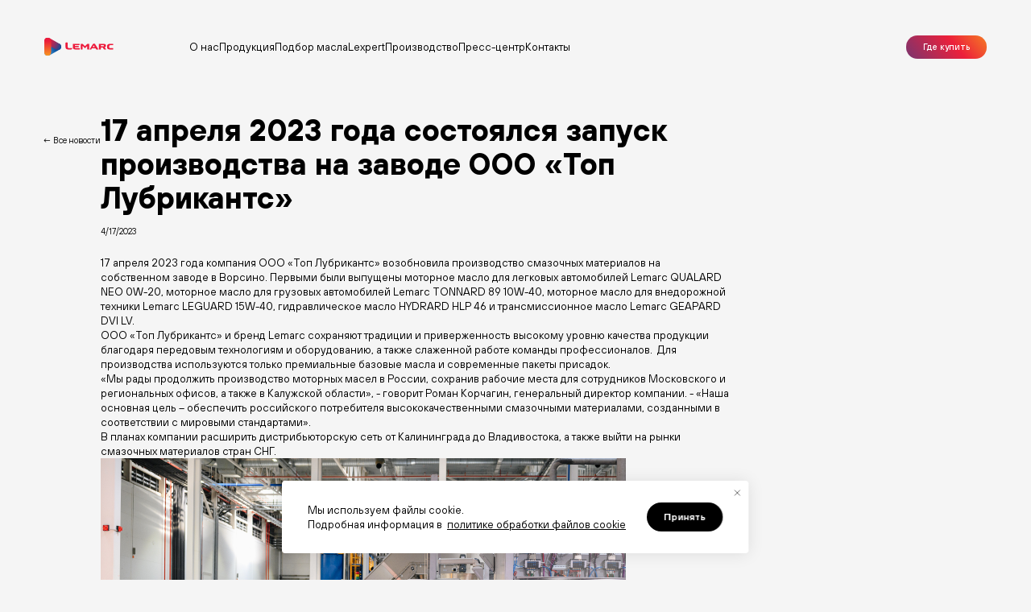

--- FILE ---
content_type: text/html
request_url: https://lemarc.ru/news/4/
body_size: 14608
content:
<!DOCTYPE html>
<html >
<head>
      <meta name="yandex-verification" content="eca5aefcdc9affd6" />
    
      <!-- Yandex.Metrika counter -->
      <script type="text/javascript" >
         (function(m,e,t,r,i,k,a){m[i]=m[i]||function(){(m[i].a=m[i].a||[]).push(arguments)};
         m[i].l=1*new Date();
         for (var j = 0; j < document.scripts.length; j++) {if (document.scripts[j].src === r) { return; }}
         k=e.createElement(t),a=e.getElementsByTagName(t)[0],k.async=1,k.src=r,a.parentNode.insertBefore(k,a)})
         (window, document, "script", "https://mc.yandex.ru/metrika/tag.js", "ym");
      
         ym(95161276, "init", {
              defer: true,
              clickmap:true,
              trackLinks:true,
              accurateTrackBounce:true,
              webvisor:true
         });
      </script>
    <meta charset="utf-8">
<title>17 апреля 2023 года состоялся запуск производства на заводе ООО «Топ Лубрикантс»</title>
<meta name="viewport" content="width=device-width, initial-scale=1">
<link rel="icon" type="image/x-icon" href="/favicon.ico">
<link rel="apple-touch-icon" sizes="180x180" href="/apple-touch-icon.png">
<link rel="icon" sizes="32x32" type="image/png" href="/favicon-32x32.png">
<link rel="icon" sizes="16x16" type="image/png" href="/favicon-16x16.png">
<link rel="manifest" href="/site.webmanifest" crossorigin="use-credentials">
<link rel="mask-icon" sizes="16x16" href="/safari-pinned-tab.svg" color="#5bbad5">
<meta name="description"><link rel="preload" as="fetch" crossorigin="anonymous" href="/news/4/_payload.json"><link rel="modulepreload" as="script" crossorigin href="/_nuxt/entry.76cab533.js"><link rel="preload" as="style" href="/_nuxt/entry.e316d3e8.css"><link rel="modulepreload" as="script" crossorigin href="/_nuxt/default.b078422f.js"><link rel="modulepreload" as="script" crossorigin href="/_nuxt/useMetaData.3d4b7df0.js"><link rel="modulepreload" as="script" crossorigin href="/_nuxt/_id_.8c57674a.js"><link rel="modulepreload" as="script" crossorigin href="/_nuxt/asyncData.2484e866.js"><link rel="modulepreload" as="script" crossorigin href="/_nuxt/index.ca856957.js"><link rel="modulepreload" as="script" crossorigin href="/_nuxt/formatDate.516ea07f.js"><link rel="modulepreload" as="script" crossorigin href="/_nuxt/preloader.62ef7f28.js"><link rel="modulepreload" as="script" crossorigin href="/_nuxt/ArticleContent.300118ea.js"><link rel="preload" as="style" href="/_nuxt/ArticleContent.d30f4517.css"><link rel="modulepreload" as="script" crossorigin href="/_nuxt/create-element-if-not-defined.93db2d41.js"><link rel="modulepreload" as="script" crossorigin href="/_nuxt/navigation.0b7cfc25.js"><link rel="modulepreload" as="script" crossorigin href="/_nuxt/pagination.3eb2a5ba.js"><link rel="modulepreload" as="script" crossorigin href="/_nuxt/customSeo.a296b113.js"><link rel="prefetch" as="script" crossorigin href="/_nuxt/error.654d2822.js"><link rel="stylesheet" href="/_nuxt/entry.e316d3e8.css"><link rel="stylesheet" href="/_nuxt/ArticleContent.d30f4517.css"><style>.layout[data-v-5eb4c687]{width:100%}.app-preloader[data-v-5eb4c687]{background:#fff;height:100%;left:0;position:fixed;top:0;width:100%;z-index:9999}.app-preloader__inner[data-v-5eb4c687]{align-items:center;display:flex;height:100%;justify-content:center;width:100%}.app-preloader__inner img[data-v-5eb4c687]{width:5.2083333333vw}@media (max-width:768px){.app-preloader__inner img[data-v-5eb4c687]{width:26.6666666667vw}}</style><style>.new{overflow-x:clip;padding-bottom:3.3333333333vw}.new .container{display:flex;gap:8.3333333333vw;max-width:91.6666666667vw}.new img{display:block}.new__slider-image{height:33.8541666667vw}.new__slider:deep(.swiper-slide){flex-shrink:1}.new__slider-nav{align-items:center;display:flex;justify-content:space-between;padding-bottom:1.6666666667vw;padding-top:1.6666666667vw}.new__slider-pag{display:flex;gap:1.25vw}.new__slider-pag:deep(.swiper-pagination-bullet){border:1px solid #000;border-radius:50%;cursor:pointer;height:.5208333333vw;width:.5208333333vw}.new__slider-pag:deep(.swiper-pagination-bullet-active){background-color:#000}.new__slider .swiper-button-disabled{opacity:.5}.new__slider-arrows{display:flex;gap:1.6666666667vw}.new__slider-next,.new__slider-prev{cursor:pointer;height:1.09375vw;width:2.7083333333vw}.new__slider-next{transform:scale(-1)}.new__content{display:flex;flex-direction:column;gap:3.3333333333vw}.new__left{flex-shrink:0;padding-top:3.6458333333vw}.new__left-link{font-size:.8333333333vw;line-height:175%;position:sticky;top:6.7708333333vw}.new__right{max-width:60.9375vw;padding-top:1.9270833333vw}.new__title{font-size:2.9166666667vw;margin:0 0 .8333333333vw}.new__date{font-size:.8333333333vw;line-height:175%;margin-bottom:1.6666666667vw}.new__image,.new__image img{width:100%}.new__text{font-size:1.0416666667vw;line-height:140%}.new__text.big{font-size:1.6666666667vw;line-height:125%}.new__quote{background-color:#f1efe7;display:flex;font-size:1.0416666667vw;justify-content:center;margin-left:-100%;margin-right:-100%;padding-bottom:4.1666666667vw;padding-top:4.1666666667vw}.new__quote:deep(p){line-height:1.4583333333vw;max-width:55vw}@media (max-width:768px){.new{padding-bottom:13.3333333333vw}.new .container{flex-direction:column;gap:0}.new__left{padding-top:10.6666666667vw}.new__left-link{font-size:3.7333333333vw;line-height:157%;position:static}.new__slider-nav{padding-bottom:0;padding-top:6.4vw}.new__slider-arrows{display:none}.new__slider-pag{gap:6.4vw}.new__slider-pag:deep(.swiper-pagination-bullet){height:2.6666666667vw;width:2.6666666667vw}.new__right{max-width:100%;padding-top:5.3333333333vw}.new__title{font-size:6.4vw;line-height:116%;margin-bottom:5.3333333333vw}.new__date{font-size:3.7333333333vw;line-height:157%;margin-bottom:12.8vw}.new__content{gap:12vw}.new__text{font-size:4.2666666667vw;line-height:150%}.new__text.big{font-size:5.3333333333vw;line-height:140%}.new__quote{margin-left:-6.6666666667vw;margin-right:-6.6666666667vw;padding:12.8vw 6.6666666667vw}.new__quote p{font-size:5.3333333333vw;line-height:140%;max-width:100%}.new__image{margin-left:-6.6666666667vw;margin-right:-6.6666666667vw;min-width:100vw;width:auto}}</style><style>/*! normalize.css v8.0.1 | MIT License | github.com/necolas/normalize.css */html{-webkit-text-size-adjust:100%;line-height:1.15}body{margin:0}main{display:block}h1{font-size:2em;margin:.67em 0}hr{box-sizing:content-box;height:0;overflow:visible}pre{font-family:monospace,monospace;font-size:1em}a{background-color:transparent}abbr[title]{border-bottom:none;text-decoration:underline;-webkit-text-decoration:underline dotted;text-decoration:underline dotted}b,strong{font-weight:bolder}code,kbd,samp{font-family:monospace,monospace;font-size:1em}small{font-size:80%}sub,sup{font-size:75%;line-height:0;position:relative;vertical-align:baseline}sub{bottom:-.25em}sup{top:-.5em}img{border-style:none}button,input,optgroup,select,textarea{font-family:inherit;font-size:100%;line-height:1.15;margin:0}button,input{overflow:visible}button,select{text-transform:none}[type=button],[type=reset],[type=submit],button{-webkit-appearance:button}[type=button]::-moz-focus-inner,[type=reset]::-moz-focus-inner,[type=submit]::-moz-focus-inner,button::-moz-focus-inner{border-style:none;padding:0}[type=button]:-moz-focusring,[type=reset]:-moz-focusring,[type=submit]:-moz-focusring,button:-moz-focusring{outline:1px dotted ButtonText}fieldset{padding:.35em .75em .625em}legend{box-sizing:border-box;color:inherit;display:table;max-width:100%;padding:0;white-space:normal}progress{vertical-align:baseline}textarea{overflow:auto}[type=checkbox],[type=radio]{box-sizing:border-box;padding:0}[type=number]::-webkit-inner-spin-button,[type=number]::-webkit-outer-spin-button{height:auto}[type=search]{-webkit-appearance:textfield;outline-offset:-2px}[type=search]::-webkit-search-decoration{-webkit-appearance:none}::-webkit-file-upload-button{-webkit-appearance:button;font:inherit}details{display:block}summary{display:list-item}[hidden],template{display:none}</style><style>@font-face{font-family:TT Hoves Hairline;font-style:italic;font-weight:100;src:url(/_nuxt/TTHoves-HairlineItalic.905dd9b7.eot);src:local("TT Hoves Hairline Italic"),local("TTHoves-HairlineItalic"),url(/_nuxt/TTHoves-HairlineItalic.905dd9b7.eot?#iefix) format("embedded-opentype"),url(/_nuxt/TTHoves-HairlineItalic.9ddc9b0c.woff2) format("woff2"),url(/_nuxt/TTHoves-HairlineItalic.90058c86.woff) format("woff"),url(/_nuxt/TTHoves-HairlineItalic.d04cff61.ttf) format("truetype")}@font-face{font-family:TT Hoves;font-style:italic;font-weight:200;src:url(/_nuxt/TTHoves-ExtraLightItalic.96faf140.eot);src:local("TT Hoves ExtraLight Italic"),local("TTHoves-ExtraLightItalic"),url(/_nuxt/TTHoves-ExtraLightItalic.96faf140.eot?#iefix) format("embedded-opentype"),url(/_nuxt/TTHoves-ExtraLightItalic.b57aec9a.woff2) format("woff2"),url(/_nuxt/TTHoves-ExtraLightItalic.8c3661ec.woff) format("woff"),url(/_nuxt/TTHoves-ExtraLightItalic.51ff4ab4.ttf) format("truetype")}@font-face{font-family:TT Hoves;font-style:normal;font-weight:100;src:url(/_nuxt/TTHoves-Thin.6eb6aa38.eot);src:local("TT Hoves Thin"),local("TTHoves-Thin"),url(/_nuxt/TTHoves-Thin.6eb6aa38.eot?#iefix) format("embedded-opentype"),url(/_nuxt/TTHoves-Thin.762fbd25.woff2) format("woff2"),url(/_nuxt/TTHoves-Thin.60aa6389.woff) format("woff"),url(/_nuxt/TTHoves-Thin.b16528ec.ttf) format("truetype")}@font-face{font-family:TT Hoves;font-style:normal;font-weight:600;src:url(/_nuxt/TTHoves-DemiBold.8f9838a6.eot);src:local("TT Hoves DemiBold"),local("TTHoves-DemiBold"),url(/_nuxt/TTHoves-DemiBold.8f9838a6.eot?#iefix) format("embedded-opentype"),url(/_nuxt/TTHoves-DemiBold.9c9cb5a5.woff2) format("woff2"),url(/_nuxt/TTHoves-DemiBold.5ccaf5f4.woff) format("woff"),url(/_nuxt/TTHoves-DemiBold.be50a817.ttf) format("truetype")}@font-face{font-family:TT Hoves;font-style:italic;font-weight:700;src:url(/_nuxt/TTHoves-BoldItalic.a8ffc4d3.eot);src:local("TT Hoves Bold Italic"),local("TTHoves-BoldItalic"),url(/_nuxt/TTHoves-BoldItalic.a8ffc4d3.eot?#iefix) format("embedded-opentype"),url(/_nuxt/TTHoves-BoldItalic.049e6e9c.woff2) format("woff2"),url(/_nuxt/TTHoves-BoldItalic.126bb8fe.woff) format("woff"),url(/_nuxt/TTHoves-BoldItalic.ad7e0a30.ttf) format("truetype")}@font-face{font-family:TT Hoves;font-style:normal;font-weight:900;src:url(/_nuxt/TTHoves-Black.14aaa427.eot);src:local("TT Hoves Black"),local("TTHoves-Black"),url(/_nuxt/TTHoves-Black.14aaa427.eot?#iefix) format("embedded-opentype"),url(/_nuxt/TTHoves-Black.e020c758.woff2) format("woff2"),url(/_nuxt/TTHoves-Black.5010300c.woff) format("woff"),url(/_nuxt/TTHoves-Black.3c55f80d.ttf) format("truetype")}@font-face{font-family:TT Hoves;font-style:normal;font-weight:200;src:url(/_nuxt/TTHoves-ExtraLight.8af9e4da.eot);src:local("TT Hoves ExtraLight"),local("TTHoves-ExtraLight"),url(/_nuxt/TTHoves-ExtraLight.8af9e4da.eot?#iefix) format("embedded-opentype"),url(/_nuxt/TTHoves-ExtraLight.c9f4c009.woff2) format("woff2"),url(/_nuxt/TTHoves-ExtraLight.272039a7.woff) format("woff"),url(/_nuxt/TTHoves-ExtraLight.bc62bb93.ttf) format("truetype")}@font-face{font-family:TT Hoves;font-style:normal;font-weight:700;src:url(/_nuxt/TTHoves-Bold.bad371fe.eot);src:local("TT Hoves Bold"),local("TTHoves-Bold"),url(/_nuxt/TTHoves-Bold.bad371fe.eot?#iefix) format("embedded-opentype"),url(/_nuxt/TTHoves-Bold.84efe017.woff2) format("woff2"),url(/_nuxt/TTHoves-Bold.573d9951.woff) format("woff"),url(/_nuxt/TTHoves-Bold.6e516acc.ttf) format("truetype")}@font-face{font-family:TT Hoves;font-style:italic;font-weight:100;src:url(/_nuxt/TTHoves-ThinItalic.120a1386.eot);src:local("TT Hoves Thin Italic"),local("TTHoves-ThinItalic"),url(/_nuxt/TTHoves-ThinItalic.120a1386.eot?#iefix) format("embedded-opentype"),url(/_nuxt/TTHoves-ThinItalic.fd875398.woff2) format("woff2"),url(/_nuxt/TTHoves-ThinItalic.f0ecd807.woff) format("woff"),url(/_nuxt/TTHoves-ThinItalic.21bc83d2.ttf) format("truetype")}@font-face{font-family:TT Hoves;font-style:italic;font-weight:400;src:url(/_nuxt/TTHoves-Italic.ac6e956b.eot);src:local("TT Hoves Italic"),local("TTHoves-Italic"),url(/_nuxt/TTHoves-Italic.ac6e956b.eot?#iefix) format("embedded-opentype"),url(/_nuxt/TTHoves-Italic.a2a9fd05.woff2) format("woff2"),url(/_nuxt/TTHoves-Italic.35f394d3.woff) format("woff"),url(/_nuxt/TTHoves-Italic.180a0123.ttf) format("truetype")}@font-face{font-family:TT Hoves;font-style:italic;font-weight:900;src:url(/_nuxt/TTHoves-BlackItalic.20476b29.eot);src:local("TT Hoves Black Italic"),local("TTHoves-BlackItalic"),url(/_nuxt/TTHoves-BlackItalic.20476b29.eot?#iefix) format("embedded-opentype"),url(/_nuxt/TTHoves-BlackItalic.333ddff0.woff2) format("woff2"),url(/_nuxt/TTHoves-BlackItalic.9c2035dc.woff) format("woff"),url(/_nuxt/TTHoves-BlackItalic.dd3d1ced.ttf) format("truetype")}@font-face{font-family:TT Hoves;font-style:normal;font-weight:800;src:url(/_nuxt/TTHoves-ExtraBold.cc6ea574.eot);src:local("TT Hoves ExtraBold"),local("TTHoves-ExtraBold"),url(/_nuxt/TTHoves-ExtraBold.cc6ea574.eot?#iefix) format("embedded-opentype"),url(/_nuxt/TTHoves-ExtraBold.0cfd7947.woff2) format("woff2"),url(/_nuxt/TTHoves-ExtraBold.8e369805.woff) format("woff"),url(/_nuxt/TTHoves-ExtraBold.31a17e1d.ttf) format("truetype")}@font-face{font-family:TT Hoves;font-style:italic;font-weight:600;src:url(/_nuxt/TTHoves-DemiBoldItalic.322f2a7c.eot);src:local("TT Hoves DemiBold Italic"),local("TTHoves-DemiBoldItalic"),url(/_nuxt/TTHoves-DemiBoldItalic.322f2a7c.eot?#iefix) format("embedded-opentype"),url(/_nuxt/TTHoves-DemiBoldItalic.a70c87ae.woff2) format("woff2"),url(/_nuxt/TTHoves-DemiBoldItalic.c3f9fabc.woff) format("woff"),url(/_nuxt/TTHoves-DemiBoldItalic.38e675ba.ttf) format("truetype")}@font-face{font-family:TT Hoves;font-style:italic;font-weight:500;src:url(/_nuxt/TTHoves-MediumItalic.0272f64b.eot);src:local("TT Hoves Medium Italic"),local("TTHoves-MediumItalic"),url(/_nuxt/TTHoves-MediumItalic.0272f64b.eot?#iefix) format("embedded-opentype"),url(/_nuxt/TTHoves-MediumItalic.b8721cf3.woff2) format("woff2"),url(/_nuxt/TTHoves-MediumItalic.73de2bad.woff) format("woff"),url(/_nuxt/TTHoves-MediumItalic.9141516a.ttf) format("truetype")}@font-face{font-family:TT Hoves;font-style:italic;font-weight:800;src:url(/_nuxt/TTHoves-ExtraBoldItalic.dffe93f0.eot);src:local("TT Hoves ExtraBold Italic"),local("TTHoves-ExtraBoldItalic"),url(/_nuxt/TTHoves-ExtraBoldItalic.dffe93f0.eot?#iefix) format("embedded-opentype"),url(/_nuxt/TTHoves-ExtraBoldItalic.e5633964.woff2) format("woff2"),url(/_nuxt/TTHoves-ExtraBoldItalic.443530b3.woff) format("woff"),url(/_nuxt/TTHoves-ExtraBoldItalic.4b903f86.ttf) format("truetype")}@font-face{font-family:TT Hoves;font-style:normal;font-weight:400;src:url(/_nuxt/TTHoves-Regular.2e6ec409.eot);src:local("TT Hoves Regular"),local("TTHoves-Regular"),url(/_nuxt/TTHoves-Regular.2e6ec409.eot?#iefix) format("embedded-opentype"),url(/_nuxt/TTHoves-Regular.6a7f8f1c.woff2) format("woff2"),url(/_nuxt/TTHoves-Regular.0708a6bd.woff) format("woff"),url(/_nuxt/TTHoves-Regular.caec186a.ttf) format("truetype")}@font-face{font-family:TT Hoves Hairline;font-style:normal;font-weight:100;src:url(/_nuxt/TTHoves-Hairline.daa4fa97.eot);src:local("TT Hoves Hairline"),local("TTHoves-Hairline"),url(/_nuxt/TTHoves-Hairline.daa4fa97.eot?#iefix) format("embedded-opentype"),url(/_nuxt/TTHoves-Hairline.7b7d4399.woff2) format("woff2"),url(/_nuxt/TTHoves-Hairline.d9658e14.woff) format("woff"),url(/_nuxt/TTHoves-Hairline.4b97c092.ttf) format("truetype")}@font-face{font-family:TT Hoves;font-style:italic;font-weight:300;src:url(/_nuxt/TTHoves-LightItalic.4bffcad8.eot);src:local("TT Hoves Light Italic"),local("TTHoves-LightItalic"),url(/_nuxt/TTHoves-LightItalic.4bffcad8.eot?#iefix) format("embedded-opentype"),url(/_nuxt/TTHoves-LightItalic.1c23b457.woff2) format("woff2"),url(/_nuxt/TTHoves-LightItalic.cf72d445.woff) format("woff"),url(/_nuxt/TTHoves-LightItalic.b6d34fed.ttf) format("truetype")}@font-face{font-family:TT Hoves;font-style:normal;font-weight:300;src:url(/_nuxt/TTHoves-Light.51cb02d5.eot);src:local("TT Hoves Light"),local("TTHoves-Light"),url(/_nuxt/TTHoves-Light.51cb02d5.eot?#iefix) format("embedded-opentype"),url(/_nuxt/TTHoves-Light.ea9f67fd.woff2) format("woff2"),url(/_nuxt/TTHoves-Light.dab03d68.woff) format("woff"),url(/_nuxt/TTHoves-Light.ca43fac9.ttf) format("truetype")}@font-face{font-family:TT Hoves;font-style:normal;font-weight:500;src:url(/_nuxt/TTHoves-Medium.99bc01d4.eot);src:local("TT Hoves Medium"),local("TTHoves-Medium"),url(/_nuxt/TTHoves-Medium.99bc01d4.eot?#iefix) format("embedded-opentype"),url(/_nuxt/TTHoves-Medium.b164175c.woff2) format("woff2"),url(/_nuxt/TTHoves-Medium.15de434d.woff) format("woff"),url(/_nuxt/TTHoves-Medium.1e3b1476.ttf) format("truetype")}*{color:#000;font-family:TT Hoves;margin:0;padding:0;text-decoration:none}.text-gradient{-webkit-text-fill-color:transparent;background:linear-gradient(90deg,#0a4e9f,#eb1b3c,#f8921f);background-clip:text;-webkit-background-clip:text}.title-xl{font-size:7.00859375vw;font-weight:700;line-height:6.3077604167vw}.title-lg{font-size:4.5833333333vw;font-weight:700;line-height:90.909%}.title-md{font-size:4.1666666667vw;font-weight:700;line-height:120%}.title-sm{font-size:2.9166666667vw;line-height:120%}.title-xs{font-size:2.5vw;font-weight:800}.text-xl{font-size:2.0833333333vw;line-height:120%}.text-lg{font-size:1.6666666667vw;line-height:150%}.text-md{font-size:1.0416666667vw;line-height:140%}.bold{font-weight:700}.semibold{font-weight:500}.white{color:#fff}.underline{text-decoration:underline}@media (max-width:768px){.title-xl{font-size:10.1333333333vw;font-weight:700;line-height:100%}.title-lg,.title-md{font-size:10.6666666667vw;font-weight:700;line-height:100%}.title-sm{font-size:8.5333333333vw;line-height:100%}.title-xs{font-size:6.4vw;font-weight:800}.text-xl{font-size:6.4vw;line-height:100%}.text-lg{font-size:5.3333333333vw}.text-md{font-size:4.8vw;line-height:140%}}*{box-sizing:border-box}.container{margin:0 auto;max-width:84.375vw}html{scroll-behavior:smooth}ul{list-style:none;margin:0;padding:0}body{background:#f5f5f5;overflow-x:hidden;padding-top:9.1145833333vw}@media (max-width:768px){body{padding-top:0}.container{margin-left:6.6666666667vw;margin-right:6.6666666667vw;max-width:100%}}.btn{border:1px solid #000;border-radius:1.9270833333vw;cursor:pointer;font-size:.8333333333vw;font-weight:500;line-height:175%;outline:none;padding:.4166666667vw 1.6666666667vw;transition-duration:.2s}.btn.link{align-items:center;display:flex;justify-content:center}.btn.primary{background-color:#000;color:#fff}.btn.primary.white{background-color:#fff;color:#000}.btn.primary.white:hover{background:#d9dfdf;border-color:#d9dfdf}.btn.primary.white:active{background:#c4d2d2;border-color:#c4d2d2}.btn.outline{background-color:transparent;color:#000}.btn.outline:hover{opacity:.7}.btn.outline:active{opacity:1}.btn.white{border-color:#fff;color:#fff}.btn.sm{padding:.2083333333vw 1.25vw}@media (max-width:768px){.btn{border-radius:9.8666666667vw;font-size:4.2666666667vw;line-height:normal;padding:3.2vw 8.5333333333vw}}@media (min-width:1921px){.btn{font-size:18px;height:auto!important}}</style><style>.page-container{min-height:60vh}</style><style>.menu[data-v-e3f65291]{background-color:#f5f5f5;height:100dvh;left:0;overflow-y:scroll;position:fixed;top:0;transform:translateY(-120%);transition-duration:.2s;width:100%;z-index:20}.menu .btn.gradient[data-v-e3f65291]{background:linear-gradient(50deg,#79356f,#ec203b 60%,#f57b24);border:none;color:#fff}.menu__btn[data-v-e3f65291]{margin-top:9.6vw}.menu__inner[data-v-e3f65291]{padding:30.9333333333vw 8.5333333333vw 14.9333333333vw}.menu__list[data-v-e3f65291]{display:flex;flex-direction:column;gap:9.6vw}.menu__list .with-submenu svg[data-v-e3f65291]{height:5.3333333333vw;transition-duration:.2s;width:4.8vw}.menu__list a[data-v-e3f65291]{font-size:5.3333333333vw;font-weight:500}.menu__item-top[data-v-e3f65291]{align-items:center;display:flex;justify-content:space-between}.menu__item-content[data-v-e3f65291]{display:grid;grid-template-rows:0fr;padding-left:2.6666666667vw;padding-top:0;transition-duration:.2s}.menu__item-content a[data-v-e3f65291]{font-size:4.8vw}.menu__item-submenu[data-v-e3f65291]{display:flex;flex-direction:column;gap:4vw;overflow:hidden}.menu.active[data-v-e3f65291]{transform:translateY(0)}.menu__item-content.active[data-v-e3f65291]{grid-template-rows:1fr;padding-top:8vw}.menu__item-top svg.active[data-v-e3f65291]{transform:rotate(180deg)}</style><style>ul[data-v-bd5fb6ea]{align-items:center;gap:4.375vw;list-style:none;margin:0;padding:0}li[data-v-bd5fb6ea],ul[data-v-bd5fb6ea]{display:flex}li[data-v-bd5fb6ea]{position:relative}li[data-v-bd5fb6ea]:first-child{min-width:2.9166666667vw}li[data-v-bd5fb6ea]:nth-child(3){min-width:3.59375vw}li[data-v-bd5fb6ea]:nth-child(5){min-width:4.53125vw}li a[data-v-bd5fb6ea]{cursor:pointer;position:relative;z-index:2}.header__nav>ul>li:hover>a[data-v-bd5fb6ea],.router-link-exact-active[data-v-bd5fb6ea]{font-weight:500}.header__nav[data-v-bd5fb6ea]{margin-left:7.2916666667vw;margin-right:auto}.with-submenu[data-v-bd5fb6ea]{cursor:pointer;min-width:4.1666666667vw;position:relative;transition-duration:.2s}.with-submenu:hover>.submenu[data-v-bd5fb6ea]{display:block}.submenu[data-v-bd5fb6ea]{display:none;left:0;min-width:27.0833333333vw;padding-top:2.6041666667vw;position:absolute;top:0}.submenu.small[data-v-bd5fb6ea]{min-width:10.4166666667vw;width:10.4166666667vw}.submenu.medium[data-v-bd5fb6ea]{min-width:20.8333333333vw;width:20.8333333333vw}.submenu.right[data-v-bd5fb6ea]{left:unset;padding-left:1.0416666667vw;padding-top:0;right:0;top:-1px;transform:translateX(100%)}.submenu__item[data-v-bd5fb6ea]{background-color:#f5f5f5;border-top:1px solid #000;display:flex;justify-content:space-between;padding:.8333333333vw}.submenu__item[data-v-bd5fb6ea]:last-child{border-bottom:1px solid #000}.submenu__item:hover>a[data-v-bd5fb6ea]{font-weight:500}.submenu__item:hover>svg[data-v-bd5fb6ea]{stroke-width:2}.submenu__item a[data-v-bd5fb6ea]{font-size:.9375vw}.submenu__item svg[data-v-bd5fb6ea]{flex-shrink:0;width:1.0416666667vw}.submenu__item svg path[data-v-bd5fb6ea]{stroke-width:1}.submenu.right[data-v-bd5fb6ea]{min-width:18.2291666667vw}</style><style>.header[data-v-4dc8aac5]{align-items:center;background-color:#f5f5f5;display:flex;height:9.1145833333vw;left:0;position:fixed;top:0;width:100%;z-index:21}.header .btn.gradient[data-v-4dc8aac5]{background:linear-gradient(50deg,#79356f,#ec203b 60%,#f57b24);border:none;color:#fff}@media (min-width:769px){.header.minify[data-v-4dc8aac5]{align-items:center;display:flex;height:5.5208333333vw;padding-bottom:0;padding-top:0}}.header__burger[data-v-4dc8aac5]{display:none}.header__container[data-v-4dc8aac5]{justify-content:space-between;padding-left:4.2708333333vw;padding-right:4.2708333333vw;width:100%}.header__container[data-v-4dc8aac5],.header__logo[data-v-4dc8aac5]{align-items:center;display:flex}.header__logo svg[data-v-4dc8aac5]{width:6.7708333333vw}.header__search[data-v-4dc8aac5]{cursor:pointer;height:2.5vw;justify-content:center;width:2.5vw}.header__right[data-v-4dc8aac5],.header__search[data-v-4dc8aac5]{align-items:center;display:flex}.header__right[data-v-4dc8aac5]{gap:1.6666666667vw}@media (max-width:768px){.header[data-v-4dc8aac5]{background-color:#f5f5f5;height:16vw;position:sticky;top:0}.header__nav[data-v-4dc8aac5],.header__right[data-v-4dc8aac5]{display:none}.header__logo svg[data-v-4dc8aac5]{height:7.4666666667vw;width:29.3333333333vw}.header__container[data-v-4dc8aac5]{padding-left:6.6666666667vw;padding-right:6.6666666667vw}.header__burger[data-v-4dc8aac5]{display:flex;flex-direction:column;gap:1.6vw}.header__burger-line[data-v-4dc8aac5]{background-color:#000;border-radius:100px;height:.5333333333vw;transition-duration:.2s;width:6.9333333333vw}.header__burger.active[data-v-4dc8aac5]{gap:0;height:5.3333333333vw;position:relative;width:5.3333333333vw}.header__burger.active .header__burger-line[data-v-4dc8aac5]:last-child{display:none}.header__burger.active .header__burger-line[data-v-4dc8aac5]:first-child{left:-.5333333333vw;position:absolute;top:2.4vw;transform:rotate(45deg)}.header__burger.active .header__burger-line[data-v-4dc8aac5]:nth-child(2){left:-.5333333333vw;position:absolute;top:2.4vw;transform:rotate(-45deg)}}</style><style>ul[data-v-3ace07c9]{flex-direction:column;gap:1.25vw;list-style:none;margin:0;padding:0}li[data-v-3ace07c9],ul[data-v-3ace07c9]{display:flex}li[data-v-3ace07c9]{transition-duration:.2s}li[data-v-3ace07c9]:hover{opacity:.7}@media (max-width:768px){ul[data-v-3ace07c9]{display:flex;flex-direction:row;flex-wrap:wrap;gap:0;row-gap:4.2666666667vw}li[data-v-3ace07c9]{width:50%}}</style><style>.footer[data-v-f6de8a44]{background-color:#232424;padding-bottom:2.9166666667vw;padding-top:3.8020833333vw}.footer__top[data-v-f6de8a44]{display:flex;justify-content:space-between}.footer__bottom[data-v-f6de8a44]{display:flex;gap:2.0833333333vw;margin-top:3.125vw;padding-left:15.4166666667vw}.footer__bottom a[data-v-f6de8a44]:hover{color:#fff}.footer__link[data-v-f6de8a44]{color:#878787;font-size:.8333333333vw}.footer__left[data-v-f6de8a44]{display:flex}.footer__logo[data-v-f6de8a44]{align-items:center;background-color:#f5f5f5;border-radius:0 0 8px 8px;display:flex;height:3.9583333333vw;justify-content:center;margin-right:5.625vw;width:9.7916666667vw}.footer__logo svg[data-v-f6de8a44]{width:6.7708333333vw}.footer__btn[data-v-f6de8a44]{margin-left:8.3333333333vw}.footer__contacts-socials[data-v-f6de8a44]{align-items:center;display:flex;gap:.5208333333vw;margin-top:1.0416666667vw}@media (max-width:768px){.footer__contacts-socials[data-v-f6de8a44]{gap:2.6666666667vw;margin-top:5.3333333333vw}}.footer__contacts-socials a[data-v-f6de8a44]{height:2.5vw;width:2.5vw}@media (max-width:768px){.footer__contacts-socials a[data-v-f6de8a44]{height:12.8vw;width:12.8vw}}.footer__contacts-socials a svg[data-v-f6de8a44]{height:100%;width:100%}.footer__contacts-title[data-v-f6de8a44]{font-weight:600;margin-bottom:0;margin-top:0}.footer__contancts-subtitle[data-v-f6de8a44]{margin-bottom:0;margin-top:1.0416666667vw}.footer__contacts-list[data-v-f6de8a44]{display:flex;flex-direction:column;gap:1.0416666667vw;list-style:none;margin:1.0416666667vw 0 0;padding:0}.footer__contacts-list li[data-v-f6de8a44]{display:flex;gap:.7291666667vw}.footer__contacts-list li div[data-v-f6de8a44]{border-radius:50%;flex-shrink:0;height:.625vw;margin-top:.4166666667vw;width:.625vw}.footer__contacts-list li a[data-v-f6de8a44]{display:block;max-width:19.1666666667vw}@media (max-width:768px){.footer[data-v-f6de8a44]{padding-bottom:6.6666666667vw;padding-top:8.5333333333vw}.footer__left[data-v-f6de8a44],.footer__logo[data-v-f6de8a44],.footer__top[data-v-f6de8a44]{flex-direction:column}.footer__logo[data-v-f6de8a44]{height:16.5333333333vw;margin-right:0;width:41.0666666667vw}.footer__logo svg[data-v-f6de8a44]{height:7.4666666667vw;width:29.3333333333vw}.footer__nav[data-v-f6de8a44]{margin-bottom:6.4vw;margin-top:10.6666666667vw}.footer__btn[data-v-f6de8a44]{margin-bottom:12.5333333333vw;margin-left:0}.footer__contacts-title[data-v-f6de8a44]{display:none}.footer__contacts-list[data-v-f6de8a44]{gap:3.2vw;margin-top:0}.footer__contacts-list li[data-v-f6de8a44]{align-items:center;gap:3.7333333333vw;width:100%}.footer__contacts-list li div[data-v-f6de8a44]{height:3.2vw;margin-top:0;width:3.2vw}.footer__contacts-list li a[data-v-f6de8a44]{font-size:3.7333333333vw;max-width:100%}.footer__bottom[data-v-f6de8a44]{flex-direction:column;gap:4.2666666667vw;margin-top:10.6666666667vw;padding-left:0}.footer__bottom a[data-v-f6de8a44]{font-size:3.7333333333vw}.footer__contancts-subtitle[data-v-f6de8a44]{font-size:5.3333333333vw;margin-bottom:5.3333333333vw;margin-top:0}}</style><style>.cookie[data-v-c8fde45f]{background:#fff;border-radius:4px;bottom:2.6041666667vw;box-shadow:0 1px 20px 0 rgba(0,0,0,.1);left:50%;position:fixed;transform:translateX(-50%);width:45.2604166667vw;z-index:20}@media (max-width:768px){.cookie[data-v-c8fde45f]{width:88vw}}.cookie__inner[data-v-c8fde45f]{display:flex;height:100%;justify-content:space-between;padding:2.0833333333vw 2.5vw;position:relative;width:100%}@media (max-width:768px){.cookie__inner[data-v-c8fde45f]{flex-direction:column;gap:6.4vw;padding:6.4vw 6.4vw 4.2666666667vw}}.cookie__close[data-v-c8fde45f]{cursor:pointer;height:.625vw;position:absolute;right:.8333333333vw;top:.8333333333vw;width:.625vw}@media (max-width:768px){.cookie__close[data-v-c8fde45f]{height:3.2vw;right:4.2666666667vw;top:4.2666666667vw;width:3.2vw}}.cookie__btn[data-v-c8fde45f]{background:#000;border:none;border-radius:100px;color:#fff;cursor:pointer;font-size:.9375vw;font-weight:600;padding:.625vw 1.6666666667vw}@media (max-width:768px){.cookie__btn[data-v-c8fde45f]{font-size:4.2666666667vw;padding-bottom:3.2vw;padding-top:3.2vw;width:100%}}.cookie__text[data-v-c8fde45f]{font-size:1.0416666667vw;line-height:140%}.cookie__text a[data-v-c8fde45f]{text-decoration:underline}@media (max-width:768px){.cookie__text[data-v-c8fde45f]{font-size:3.7333333333vw}}</style><style>.nuxt-spa-loading{display:none!important}</style><style>.layout[data-v-ed221af1]{width:100%}.app-preloader[data-v-ed221af1]{background:#fff;height:100%;left:0;position:fixed;top:0;width:100%;z-index:9999}.app-preloader__inner[data-v-ed221af1]{align-items:center;display:flex;height:100%;justify-content:center;width:100%}.app-preloader__inner img[data-v-ed221af1]{width:5.2083333333vw}@media (max-width:768px){.app-preloader__inner img[data-v-ed221af1]{width:26.6666666667vw}}</style></head>
<body ><div class="menu" data-v-4dc8aac5 data-v-e3f65291><div class="menu__inner" data-v-e3f65291><ul class="menu__list" data-v-e3f65291><!--[--><li class="" data-v-e3f65291><a href="/news/about" class="" data-v-e3f65291>О нас</a></li><li class="with-submenu" data-v-e3f65291><!--[--><div class="menu__item-top" data-v-e3f65291><a data-v-e3f65291>Продукция</a><svg width="27" height="29" viewbox="0 0 27 29" fill="none" xmlns="http://www.w3.org/2000/svg" class="" data-v-e3f65291><path d="M26.0303 14.7237L13.5156 27.2384L1.00091 14.7237" stroke="black" stroke-width="2.06482"></path><path d="M13.5156 25.8072L13.5156 0.734375" stroke="black" stroke-width="2.06482"></path></svg></div><div class="menu__item-content" data-v-e3f65291><div class="menu__item-submenu" data-v-e3f65291><!--[--><a href="/news/catalog/light" class="" data-v-e3f65291>Для легковых и легких грузовых автомобилей</a><a href="/news/catalog/heavy" class="" data-v-e3f65291>Для грузовых и тяжелых коммерческих автомобилей</a><a href="/news/catalog/industry" class="" data-v-e3f65291>Для индустрии</a><a href="/news/catalog/motorcycle" class="" data-v-e3f65291>Для мототехники</a><!--]--></div></div><!--]--></li><li class="with-submenu" data-v-e3f65291><!--[--><div class="menu__item-top" data-v-e3f65291><a data-v-e3f65291>Подбор масла</a><svg width="27" height="29" viewbox="0 0 27 29" fill="none" xmlns="http://www.w3.org/2000/svg" class="" data-v-e3f65291><path d="M26.0303 14.7237L13.5156 27.2384L1.00091 14.7237" stroke="black" stroke-width="2.06482"></path><path d="M13.5156 25.8072L13.5156 0.734375" stroke="black" stroke-width="2.06482"></path></svg></div><div class="menu__item-content" data-v-e3f65291><div class="menu__item-submenu" data-v-e3f65291><!--[--><a href="/news/selector/model" class="" data-v-e3f65291>Подбор по модели, госномеру или VIN автомобиля</a><a href="/news/selector/analogue" class="" data-v-e3f65291>Подбор аналога масла</a><!--]--></div></div><!--]--></li><li class="" data-v-e3f65291><a href="/news/lexpert" class="" data-v-e3f65291>Lexpert</a></li><li class="" data-v-e3f65291><a href="/news/production" class="" data-v-e3f65291>Производство</a></li><li class="with-submenu" data-v-e3f65291><!--[--><div class="menu__item-top" data-v-e3f65291><a data-v-e3f65291>Пресс-центр</a><svg width="27" height="29" viewbox="0 0 27 29" fill="none" xmlns="http://www.w3.org/2000/svg" class="" data-v-e3f65291><path d="M26.0303 14.7237L13.5156 27.2384L1.00091 14.7237" stroke="black" stroke-width="2.06482"></path><path d="M13.5156 25.8072L13.5156 0.734375" stroke="black" stroke-width="2.06482"></path></svg></div><div class="menu__item-content" data-v-e3f65291><div class="menu__item-submenu" data-v-e3f65291><!--[--><a href="/news/news" class="" data-v-e3f65291>Новости</a><a href="/news/mediaroom" class="" data-v-e3f65291>Медиатека</a><a href="/news/articles" class="" data-v-e3f65291>Статьи</a><!--]--></div></div><!--]--></li><li class="" data-v-e3f65291><a href="/news/contacts" class="" data-v-e3f65291>Контакты</a></li><!--]--></ul><a href="/where-to-buy" class="btn outline menu__btn gradient" style="display:inline-block;" data-v-e3f65291> Где купить </a></div></div><!--teleport anchor-->
      <noscript><div><img src="https://mc.yandex.ru/watch/95161276" style="position:absolute; left:-9999px;" alt="" /></div></noscript>
    <div id="__nuxt"><div><!--[--><div class="app-preloader" data-v-5eb4c687><div class="app-preloader__inner" data-v-5eb4c687><img src="/images/preloader.svg" alt="preloader" title="preloader spinner" data-v-5eb4c687></div></div><div class="layout" data-v-5eb4c687><header class="header" data-v-5eb4c687 data-v-4dc8aac5><div class="header__container" data-v-4dc8aac5><a href="/" class="header__logo" data-v-4dc8aac5><svg width="130" height="34" viewbox="0 0 130 34" fill="none" xmlns="http://www.w3.org/2000/svg" data-v-4dc8aac5><g clip-path="url(#clip0_1069_2880)"><path d="M28.5989 22.3872C31.6394 20.6692 32.6797 16.8638 30.925 13.8868C29.1704 10.9097 25.2838 9.89116 22.2433 11.6092L3.17871 22.3872C0.1382 24.1053 -0.902091 27.9107 0.852563 30.8877C2.60722 33.8648 6.4938 34.8833 9.5343 33.1653L28.5989 22.3872Z" fill="url(#paint0_linear_1069_2880)"></path><path d="M28.5989 11.6128C31.6394 13.3309 32.6797 17.1363 30.925 20.1133C29.1704 23.0903 25.2838 24.1089 22.2433 22.3909L3.17871 11.6106C0.1382 9.89262 -0.902091 6.08719 0.852563 3.11234C2.60722 0.135314 6.4938 -0.883258 9.53207 0.834763L28.5966 11.6128H28.5989Z" fill="url(#paint1_linear_1069_2880)"></path><path d="M12.709 6.22291C12.709 2.78468 9.86491 0 6.3556 0C2.84629 0 0 2.78468 0 6.22291V27.779C0 31.2129 2.84629 33.9998 6.3556 33.9998C9.86491 33.9998 12.7112 31.2151 12.7112 27.7769V6.22291H12.709Z" fill="url(#paint2_linear_1069_2880)"></path><path d="M57.3854 17.8443V17.7267H64.589V15.5744H57.3854V14.0488H66.1295V11.7006H53.5231V17.668C53.5231 19.4678 54.1242 20.7387 55.3441 21.4243C56.8044 22.2469 59.1863 22.2273 62.5677 22.2273H66.3899V19.7812H60.266C58.1645 19.7812 57.3854 19.174 57.3854 17.8443ZM115.796 15.0477C115.796 12.6799 114.195 11.7027 110.393 11.7027H102.408V21.446C102.408 22.0924 103.488 22.3274 104.349 22.3274C105.211 22.3274 106.27 22.0924 106.27 21.446V18.5124H109.712L110.751 20.2926C111.711 21.9357 112.292 22.2295 114.373 22.2295H116.054L113.32 17.9835C114.992 17.5243 115.794 16.6908 115.794 15.0499L115.796 15.0477ZM109.792 16.3578H106.27V14.0488H109.792C111.112 14.0488 111.893 14.2447 111.893 15.1826C111.893 16.1206 111.112 16.3557 109.792 16.3557V16.3578ZM43.9977 17.3437V9.88771C43.9977 9.16953 42.9158 8.92578 41.9697 8.92578C41.0237 8.92578 39.8661 9.1717 39.8661 9.88771V17.8356C39.8661 19.5722 40.4449 20.7997 41.6225 21.4591C43.0316 22.2513 45.3289 22.2339 48.5924 22.2339H49.5963C51.3349 22.2339 52.2031 21.2719 52.4346 19.9117L52.4724 19.6854H47.1053C44.5765 19.6854 43.9977 18.9868 43.9977 17.3437ZM76.3138 16.162L72.0308 11.7027H68.429V21.446C68.429 22.1512 69.3885 22.384 70.2099 22.384C71.0313 22.384 71.9908 22.149 71.9908 21.446V15.5961L76.3138 19.9988L80.6369 15.5961V21.4656C80.6369 22.1707 81.5763 22.384 82.4378 22.384C83.2993 22.384 84.1987 22.1686 84.1987 21.4656V11.7027H80.5968L76.3138 16.162ZM93.2232 11.4089C92.502 11.4089 91.5225 11.5852 90.9014 12.582L84.9377 22.2273H87.9785L89.3142 20.0358H96.1795L97.504 22.2273H101.667L95.5228 12.3883C94.9618 11.509 93.9422 11.4111 93.221 11.4111L93.2232 11.4089ZM90.6276 17.8834L92.7624 14.3818L94.8794 17.8834H90.6276ZM124.219 14.1467H129.422V11.7006H125.78C122.398 11.7006 121.018 11.7789 119.556 12.5994C118.336 13.2849 117.735 14.4579 117.735 16.2577V17.6658C117.735 19.4656 118.336 20.6386 119.556 21.3242C121.016 22.1468 122.396 22.223 125.78 22.223H129.422V19.7768H124.219C122.679 19.7768 121.637 19.2676 121.637 17.6049V16.1185C121.637 14.6516 122.677 14.1424 124.219 14.1424V14.1467Z" fill="#ED1A3B"></path></g><defs><linearGradient id="paint0_linear_1069_2880" x1="0.851179" y1="30.8871" x2="30.6021" y2="13.343" gradientUnits="userSpaceOnUse"><stop offset="0.16" stop-color="#4394D0"></stop><stop offset="0.66" stop-color="#05509E"></stop></linearGradient><linearGradient id="paint1_linear_1069_2880" x1="0.851953" y1="3.11079" x2="30.6029" y2="20.6548" gradientUnits="userSpaceOnUse"><stop stop-color="#EB1C3C"></stop><stop offset="0.12" stop-color="#E61C3D"></stop><stop offset="0.25" stop-color="#D91F43"></stop><stop offset="0.39" stop-color="#C3244C"></stop><stop offset="0.53" stop-color="#A52B59"></stop><stop offset="0.67" stop-color="#7E346A"></stop><stop offset="0.81" stop-color="#4E3F7E"></stop><stop offset="0.96" stop-color="#164C96"></stop><stop offset="1" stop-color="#05509E"></stop></linearGradient><linearGradient id="paint2_linear_1069_2880" x1="6.3556" y1="33.9998" x2="6.3556" y2="0" gradientUnits="userSpaceOnUse"><stop stop-color="#F89820"></stop><stop offset="0.82" stop-color="#EB1C3C"></stop></linearGradient><clipPath id="clip0_1069_2880"><rect width="130" height="34" fill="white"></rect></clipPath></defs></svg></a><nav class="header__nav" data-v-4dc8aac5 data-v-bd5fb6ea><ul data-v-bd5fb6ea><!--[--><li class="" data-v-bd5fb6ea><a href="/about" class="text-md" data-v-bd5fb6ea>О нас</a></li><li class="with-submenu" data-v-bd5fb6ea><!--[--><span class="text-md disable-link" data-v-bd5fb6ea>Продукция</span><div class="submenu" data-v-bd5fb6ea><!--[--><a href="/catalog/light" class="submenu__item" data-v-bd5fb6ea><span data-v-bd5fb6ea>Для легковых и легких грузовых автомобилей</span><svg width="20" height="24" viewbox="0 0 20 24" fill="none" xmlns="http://www.w3.org/2000/svg" data-v-bd5fb6ea><path d="M9.67815 4.00007L18.0004 12.3223L9.67816 20.6445" stroke="black"></path><path d="M17.0497 12.3223L0.376465 12.3223" stroke="black"></path></svg></a><a href="/catalog/heavy" class="submenu__item" data-v-bd5fb6ea><span data-v-bd5fb6ea>Для грузовых и тяжелых коммерческих автомобилей</span><svg width="20" height="24" viewbox="0 0 20 24" fill="none" xmlns="http://www.w3.org/2000/svg" data-v-bd5fb6ea><path d="M9.67815 4.00007L18.0004 12.3223L9.67816 20.6445" stroke="black"></path><path d="M17.0497 12.3223L0.376465 12.3223" stroke="black"></path></svg></a><a href="/catalog/industry" class="submenu__item" data-v-bd5fb6ea><span data-v-bd5fb6ea>Для индустрии</span><svg width="20" height="24" viewbox="0 0 20 24" fill="none" xmlns="http://www.w3.org/2000/svg" data-v-bd5fb6ea><path d="M9.67815 4.00007L18.0004 12.3223L9.67816 20.6445" stroke="black"></path><path d="M17.0497 12.3223L0.376465 12.3223" stroke="black"></path></svg></a><a href="/catalog/motorcycle" class="submenu__item" data-v-bd5fb6ea><span data-v-bd5fb6ea>Для мототехники</span><svg width="20" height="24" viewbox="0 0 20 24" fill="none" xmlns="http://www.w3.org/2000/svg" data-v-bd5fb6ea><path d="M9.67815 4.00007L18.0004 12.3223L9.67816 20.6445" stroke="black"></path><path d="M17.0497 12.3223L0.376465 12.3223" stroke="black"></path></svg></a><!--]--></div><!--]--></li><li class="with-submenu" data-v-bd5fb6ea><!--[--><span class="text-md disable-link" data-v-bd5fb6ea>Подбор масла</span><div class="submenu" data-v-bd5fb6ea><!--[--><a href="/selector/model" class="submenu__item" data-v-bd5fb6ea><span data-v-bd5fb6ea>Подбор по модели, госномеру или VIN автомобиля</span><svg width="20" height="24" viewbox="0 0 20 24" fill="none" xmlns="http://www.w3.org/2000/svg" data-v-bd5fb6ea><path d="M9.67815 4.00007L18.0004 12.3223L9.67816 20.6445" stroke="black"></path><path d="M17.0497 12.3223L0.376465 12.3223" stroke="black"></path></svg></a><a href="/selector/analogue" class="submenu__item" data-v-bd5fb6ea><span data-v-bd5fb6ea>Подбор аналога масла</span><svg width="20" height="24" viewbox="0 0 20 24" fill="none" xmlns="http://www.w3.org/2000/svg" data-v-bd5fb6ea><path d="M9.67815 4.00007L18.0004 12.3223L9.67816 20.6445" stroke="black"></path><path d="M17.0497 12.3223L0.376465 12.3223" stroke="black"></path></svg></a><!--]--></div><!--]--></li><li class="" data-v-bd5fb6ea><a href="/lexpert" class="text-md" data-v-bd5fb6ea>Lexpert</a></li><li class="" data-v-bd5fb6ea><a href="/production" class="text-md" data-v-bd5fb6ea>Производство</a></li><li class="with-submenu" data-v-bd5fb6ea><!--[--><span class="text-md disable-link" data-v-bd5fb6ea>Пресс-центр</span><div class="submenu" data-v-bd5fb6ea><!--[--><a href="/news" class="submenu__item" data-v-bd5fb6ea><span data-v-bd5fb6ea>Новости</span><svg width="20" height="24" viewbox="0 0 20 24" fill="none" xmlns="http://www.w3.org/2000/svg" data-v-bd5fb6ea><path d="M9.67815 4.00007L18.0004 12.3223L9.67816 20.6445" stroke="black"></path><path d="M17.0497 12.3223L0.376465 12.3223" stroke="black"></path></svg></a><a href="/mediaroom" class="submenu__item" data-v-bd5fb6ea><span data-v-bd5fb6ea>Медиатека</span><svg width="20" height="24" viewbox="0 0 20 24" fill="none" xmlns="http://www.w3.org/2000/svg" data-v-bd5fb6ea><path d="M9.67815 4.00007L18.0004 12.3223L9.67816 20.6445" stroke="black"></path><path d="M17.0497 12.3223L0.376465 12.3223" stroke="black"></path></svg></a><a href="/articles" class="submenu__item" data-v-bd5fb6ea><span data-v-bd5fb6ea>Статьи</span><svg width="20" height="24" viewbox="0 0 20 24" fill="none" xmlns="http://www.w3.org/2000/svg" data-v-bd5fb6ea><path d="M9.67815 4.00007L18.0004 12.3223L9.67816 20.6445" stroke="black"></path><path d="M17.0497 12.3223L0.376465 12.3223" stroke="black"></path></svg></a><!--]--></div><!--]--></li><li class="" data-v-bd5fb6ea><a href="/contacts" class="text-md" data-v-bd5fb6ea>Контакты</a></li><!--]--></ul></nav><div class="header__right" data-v-4dc8aac5><a href="/where-to-buy" class="btn gradient" data-v-4dc8aac5> Где купить </a></div><div class="header__burger" data-v-4dc8aac5><div class="header__burger-line" data-v-4dc8aac5></div><div class="header__burger-line" data-v-4dc8aac5></div><div class="header__burger-line" data-v-4dc8aac5></div></div></div><!--teleport start--><!--teleport end--></header><!--[--><div class="new page-container"><div class="container"><div class="new__left"><a href="/news" class="new__left-link">← Все новости</a></div><div class="new__right"><h1 class="new__title">17 апреля 2023 года состоялся запуск производства на заводе ООО «Топ Лубрикантс»</h1><div class="new__date">4/17/2023</div><div class="new__content"><!--[--><div class="new__text"><!----><!----><!----><!--[--><div class="new__text"><p>17 апреля 2023 года компания ООО «Топ Лубрикантс» возобновила производство смазочных материалов на собственном заводе в Ворсино. Первыми были выпущены моторное масло для легковых автомобилей Lemarc QUALARD NEO 0W-20, моторное масло для грузовых автомобилей Lemarc TONNARD 89 10W-40, моторное масло для внедорожной техники Lemarc LEGUARD 15W-40, гидравлическое масло HYDRARD HLP 46 и трансмиссионное масло Lemarc GEAPARD DVI LV.</p><p>ООО «Топ Лубрикантс» и бренд Lemarc сохраняют традиции и приверженность высокому уровню качества продукции благодаря передовым технологиям и оборудованию, а также слаженной работе команды профессионалов.&nbsp; Для производства используются только премиальные базовые масла и современные пакеты присадок.&nbsp;</p><p>«Мы рады продолжить производство моторных масел в России, сохранив рабочие места для сотрудников Московского и региональных офисов, а также в Калужской области», - говорит Роман Корчагин, генеральный директор компании. - «Наша основная цель – обеспечить российского потребителя высококачественными смазочными материалами, созданными в соответствии с мировыми стандартами».&nbsp;</p><p>В планах компании расширить дистрибьюторскую сеть от Калининграда до Владивостока, а также выйти на рынки смазочных материалов стран СНГ.</p></div><!--]--></div><div class=""><!----><!----><div class="new__slider"><div class="swiper"><!--[--><!--]--><div class="swiper-wrapper"><!--[--><!--]--><!--[--><div class="swiper-slide"><!--[--><img class="new__slider-image" src="https://lemarc.ru/uploads/block_images/76b8bcd6ef6a87ea2ba5f4e25f2bd10f.jpg"><!--]--><!----></div><div class="swiper-slide"><!--[--><img class="new__slider-image" src="https://lemarc.ru/uploads/block_images/5df6c0e2915a890fbe8fc74b25c59905.jpg"><!--]--><!----></div><div class="swiper-slide"><!--[--><img class="new__slider-image" src="https://lemarc.ru/uploads/block_images/7f2d1e2db14aa75be51e9180cd322fc6.jpg"><!--]--><!----></div><!--]--><!--[--><!--]--></div><!----><!----><!----><!--[--><!--]--></div><div class="new__slider-nav"><div class="new__slider-arrows"><svg width="51" height="19" viewbox="0 0 51 19" fill="none" xmlns="http://www.w3.org/2000/svg" class="new__slider-prev"><path d="M9.48547 17.9759L1.00016 9.4906L9.48551 1.00524M1.0019 9.49294L50.5 9.49317" stroke="black" stroke-width="1.4"></path></svg><svg width="51" height="19" viewbox="0 0 51 19" fill="none" xmlns="http://www.w3.org/2000/svg" class="new__slider-next"><path d="M9.48547 17.9759L1.00016 9.4906L9.48551 1.00524M1.0019 9.49294L50.5 9.49317" stroke="black" stroke-width="1.4"></path></svg></div><div class="new__slider-pag"></div></div></div><!----></div><!--]--></div></div></div></div><!--]--><footer class="footer" data-v-5eb4c687 data-v-f6de8a44><div class="container" data-v-f6de8a44><div class="footer__top" data-v-f6de8a44><div class="footer__left" data-v-f6de8a44><a href="/" class="footer__logo" data-v-f6de8a44><svg width="130" height="34" viewbox="0 0 130 34" fill="none" xmlns="http://www.w3.org/2000/svg" data-v-f6de8a44><g clip-path="url(#clip0_1069_2880)"><path d="M28.5989 22.3872C31.6394 20.6692 32.6797 16.8638 30.925 13.8868C29.1704 10.9097 25.2838 9.89116 22.2433 11.6092L3.17871 22.3872C0.1382 24.1053 -0.902091 27.9107 0.852563 30.8877C2.60722 33.8648 6.4938 34.8833 9.5343 33.1653L28.5989 22.3872Z" fill="url(#paint0_linear_1069_2880)"></path><path d="M28.5989 11.6128C31.6394 13.3309 32.6797 17.1363 30.925 20.1133C29.1704 23.0903 25.2838 24.1089 22.2433 22.3909L3.17871 11.6106C0.1382 9.89262 -0.902091 6.08719 0.852563 3.11234C2.60722 0.135314 6.4938 -0.883258 9.53207 0.834763L28.5966 11.6128H28.5989Z" fill="url(#paint1_linear_1069_2880)"></path><path d="M12.709 6.22291C12.709 2.78468 9.86491 0 6.3556 0C2.84629 0 0 2.78468 0 6.22291V27.779C0 31.2129 2.84629 33.9998 6.3556 33.9998C9.86491 33.9998 12.7112 31.2151 12.7112 27.7769V6.22291H12.709Z" fill="url(#paint2_linear_1069_2880)"></path><path d="M57.3854 17.8443V17.7267H64.589V15.5744H57.3854V14.0488H66.1295V11.7006H53.5231V17.668C53.5231 19.4678 54.1242 20.7387 55.3441 21.4243C56.8044 22.2469 59.1863 22.2273 62.5677 22.2273H66.3899V19.7812H60.266C58.1645 19.7812 57.3854 19.174 57.3854 17.8443ZM115.796 15.0477C115.796 12.6799 114.195 11.7027 110.393 11.7027H102.408V21.446C102.408 22.0924 103.488 22.3274 104.349 22.3274C105.211 22.3274 106.27 22.0924 106.27 21.446V18.5124H109.712L110.751 20.2926C111.711 21.9357 112.292 22.2295 114.373 22.2295H116.054L113.32 17.9835C114.992 17.5243 115.794 16.6908 115.794 15.0499L115.796 15.0477ZM109.792 16.3578H106.27V14.0488H109.792C111.112 14.0488 111.893 14.2447 111.893 15.1826C111.893 16.1206 111.112 16.3557 109.792 16.3557V16.3578ZM43.9977 17.3437V9.88771C43.9977 9.16953 42.9158 8.92578 41.9697 8.92578C41.0237 8.92578 39.8661 9.1717 39.8661 9.88771V17.8356C39.8661 19.5722 40.4449 20.7997 41.6225 21.4591C43.0316 22.2513 45.3289 22.2339 48.5924 22.2339H49.5963C51.3349 22.2339 52.2031 21.2719 52.4346 19.9117L52.4724 19.6854H47.1053C44.5765 19.6854 43.9977 18.9868 43.9977 17.3437ZM76.3138 16.162L72.0308 11.7027H68.429V21.446C68.429 22.1512 69.3885 22.384 70.2099 22.384C71.0313 22.384 71.9908 22.149 71.9908 21.446V15.5961L76.3138 19.9988L80.6369 15.5961V21.4656C80.6369 22.1707 81.5763 22.384 82.4378 22.384C83.2993 22.384 84.1987 22.1686 84.1987 21.4656V11.7027H80.5968L76.3138 16.162ZM93.2232 11.4089C92.502 11.4089 91.5225 11.5852 90.9014 12.582L84.9377 22.2273H87.9785L89.3142 20.0358H96.1795L97.504 22.2273H101.667L95.5228 12.3883C94.9618 11.509 93.9422 11.4111 93.221 11.4111L93.2232 11.4089ZM90.6276 17.8834L92.7624 14.3818L94.8794 17.8834H90.6276ZM124.219 14.1467H129.422V11.7006H125.78C122.398 11.7006 121.018 11.7789 119.556 12.5994C118.336 13.2849 117.735 14.4579 117.735 16.2577V17.6658C117.735 19.4656 118.336 20.6386 119.556 21.3242C121.016 22.1468 122.396 22.223 125.78 22.223H129.422V19.7768H124.219C122.679 19.7768 121.637 19.2676 121.637 17.6049V16.1185C121.637 14.6516 122.677 14.1424 124.219 14.1424V14.1467Z" fill="#ED1A3B"></path></g><defs><linearGradient id="paint0_linear_1069_2880" x1="0.851179" y1="30.8871" x2="30.6021" y2="13.343" gradientUnits="userSpaceOnUse"><stop offset="0.16" stop-color="#4394D0"></stop><stop offset="0.66" stop-color="#05509E"></stop></linearGradient><linearGradient id="paint1_linear_1069_2880" x1="0.851953" y1="3.11079" x2="30.6029" y2="20.6548" gradientUnits="userSpaceOnUse"><stop stop-color="#EB1C3C"></stop><stop offset="0.12" stop-color="#E61C3D"></stop><stop offset="0.25" stop-color="#D91F43"></stop><stop offset="0.39" stop-color="#C3244C"></stop><stop offset="0.53" stop-color="#A52B59"></stop><stop offset="0.67" stop-color="#7E346A"></stop><stop offset="0.81" stop-color="#4E3F7E"></stop><stop offset="0.96" stop-color="#164C96"></stop><stop offset="1" stop-color="#05509E"></stop></linearGradient><linearGradient id="paint2_linear_1069_2880" x1="6.3556" y1="33.9998" x2="6.3556" y2="0" gradientUnits="userSpaceOnUse"><stop stop-color="#F89820"></stop><stop offset="0.82" stop-color="#EB1C3C"></stop></linearGradient><clipPath id="clip0_1069_2880"><rect width="130" height="34" fill="white"></rect></clipPath></defs></svg></a><nav class="footer__nav" data-v-f6de8a44 data-v-3ace07c9><ul data-v-3ace07c9><li data-v-3ace07c9><a href="/about" class="text-md white" data-v-3ace07c9>О нас </a></li><li data-v-3ace07c9><a href="/lexpert" class="text-md white" data-v-3ace07c9>Lexpert </a></li><li data-v-3ace07c9><a href="/production" class="text-md white" data-v-3ace07c9>Производство </a></li><li data-v-3ace07c9><a href="/contract-production" class="text-md white" data-v-3ace07c9>Контрактное производство </a></li><li data-v-3ace07c9><a href="/news" class="text-md white" data-v-3ace07c9>Новости</a></li><li data-v-3ace07c9><a href="/documents" class="text-md white" data-v-3ace07c9>Документы </a></li><li data-v-3ace07c9><a href="/contacts" class="text-md white" data-v-3ace07c9>Контакты </a></li><li data-v-3ace07c9><a href="/partners" class="text-md white" data-v-3ace07c9> Как стать партнером </a></li></ul></nav><div class="footer__btn" data-v-f6de8a44><a href="/where-to-buy" class="btn outline white" style="display:inline-block;" data-v-f6de8a44> Где купить </a></div></div><div class="footer__right" data-v-f6de8a44><div class="footer__contacts" data-v-f6de8a44><h4 class="footer__contacts-title text-md white" data-v-f6de8a44>Контакты</h4><p class="footer__contancts-subtitle text-md white" data-v-f6de8a44> ООО «Топ Лубрикантс» </p><ul class="footer__contacts-list" data-v-f6de8a44><li data-v-f6de8a44><div style="background-color:#0d4e9f;" data-v-f6de8a44></div><a class="text-md white" data-v-f6de8a44> г. Москва, Тетеринский переулок, 18, стр. 2 </a></li><li data-v-f6de8a44><div style="background-color:#a42c5c;" data-v-f6de8a44></div><a class="text-md white" data-v-f6de8a44> 8 (800) 505-36-45 </a></li><li data-v-f6de8a44><div style="background-color:#ee3437;" data-v-f6de8a44></div><a href="mailto:info@lemarc.ru" class="text-md white underline" data-v-f6de8a44> info@lemarc.ru </a></li></ul><div class="footer__contacts-socials" data-v-f6de8a44><a href="https://t.me/lemarc_oil" target="_blank" data-v-f6de8a44><svg width="48" height="48" viewbox="0 0 48 48" fill="none" xmlns="http://www.w3.org/2000/svg" data-v-f6de8a44><g clip-path="url(#clip0_2929_3075)"><path d="M24 48C37.2548 48 48 37.2548 48 24C48 10.7452 37.2548 0 24 0C10.7452 0 0 10.7452 0 24C0 37.2548 10.7452 48 24 48Z" fill="#4CA0E0"></path><path fill-rule="evenodd" clip-rule="evenodd" d="M10.864 23.7469C17.8605 20.6986 22.5259 18.689 24.8603 17.7181C31.5253 14.9459 32.9103 14.4643 33.813 14.4484C34.0115 14.4449 34.4554 14.4941 34.743 14.7274C34.9858 14.9245 35.0526 15.1906 35.0845 15.3774C35.1165 15.5642 35.1563 15.9897 35.1247 16.3222C34.7635 20.1172 33.2007 29.3265 32.4056 33.577C32.0692 35.3755 31.4067 35.9785 30.7654 36.0375C29.3717 36.1658 28.3134 35.1165 26.9635 34.2316C24.8512 32.847 23.6578 31.985 21.6075 30.6338C19.2379 29.0723 20.774 28.2141 22.1244 26.8115C22.4778 26.4445 28.6186 20.859 28.7374 20.3523C28.7523 20.2889 28.7661 20.0527 28.6258 19.9279C28.4854 19.8032 28.2783 19.8459 28.1289 19.8798C27.917 19.9279 24.5426 22.1583 18.0055 26.5709C17.0477 27.2287 16.1801 27.5491 15.4028 27.5323C14.5459 27.5138 12.8975 27.0478 11.6721 26.6495C10.1691 26.1609 8.97456 25.9026 9.07858 25.0729C9.13276 24.6407 9.72791 24.1987 10.864 23.7469Z" fill="white"></path></g><defs><clipPath id="clip0_2929_3075"><rect width="48" height="48" fill="white"></rect></clipPath></defs></svg></a><a href="https://vk.com/lemarc_oil" target="_blank" data-v-f6de8a44><svg width="48" height="48" viewbox="0 0 48 48" fill="none" xmlns="http://www.w3.org/2000/svg" data-v-f6de8a44><g clip-path="url(#clip0_2929_3079)"><path d="M24 0C10.7453 0 0 10.7453 0 24C0 37.2547 10.7453 48 24 48C37.2547 48 48 37.2547 48 24C48 10.7453 37.2547 0 24 0Z" fill="#0077FF"></path><path d="M25.3337 34C15.0839 34 9.23976 26.8807 9 15.0152H14.1548C14.3197 23.7166 18.0959 27.3979 21.0929 28.1585V15.0152H25.9331V22.5148C28.8851 22.1954 32.002 18.7726 33.0509 15H37.8761C37.4827 16.9529 36.6968 18.8024 35.5675 20.4331C34.4382 22.0637 32.9897 23.4404 31.3127 24.4772C33.1842 25.4228 34.837 26.7605 36.1621 28.4019C37.4871 30.0434 38.4544 31.9513 39 34H33.6803C32.5415 30.3947 29.6943 27.5957 25.9331 27.2154V34H25.3486H25.3337Z" fill="white"></path></g><defs><clipPath id="clip0_2929_3079"><rect width="48" height="48" fill="white"></rect></clipPath></defs></svg></a></div></div></div></div><div class="footer__bottom" data-v-f6de8a44><a href="/personal-data-agreement" class="footer__link" data-v-f6de8a44> Согласие на обработку персональных данных </a><a href="/terms-of-use" class="footer__link" data-v-f6de8a44> Условия использования </a></div></div></footer><!----></div><!--]--></div></div><script type="application/json" id="__NUXT_DATA__" data-ssr="true" data-src="/news/4/_payload.json">[{"state":1,"_errors":3,"serverRendered":6,"path":7,"prerenderedAt":8},["Reactive",2],{},["Reactive",4],{"$bCSELctNM3":5},null,true,"/news/4",1768463653200]</script><script>window.__NUXT__={};window.__NUXT__.config={public:{API_BASE:"/api",preloadedMeta:{"/product/motard-yms-2ts":{title:"",description:"",image:""},"/product/tonnard-89-10w-40":{title:"",description:"",image:""},"/product/tonnard-92-5w-30":{title:"",description:"",image:""},"/product/tonnard-74-15w-40":{title:"",description:"",image:""},"/product/geapard-dvi-lv":{title:"",description:"",image:""},"/product/geapard-x4-75w-90":{title:"",description:"",image:""},"/product/qualard-neo-0w-20":{title:"",description:"",image:""},"/product/geapard-x4-75w-80":{title:"",description:"",image:""},"/product/qualard-neo-5w-30":{title:"",description:"",image:""},"/product/lexpert-box":{title:"",description:"",image:""},"/product/geapard-x5-80w-90":{title:"",description:"",image:""},"/product/tonnard-99-5w-30":{title:"",description:"",image:""},"/product/qualard-9-nfc-5w-30":{title:"",description:"",image:""},"/product/qualard-9-5w-40":{title:"",description:"",image:""},"/product/geapard-x4-80w-90":{title:"",description:"",image:""},"/product/geapard-x4x5-75w-90":{title:"",description:"",image:""},"/product/qualard-neo-hk-0w-30":{title:"",description:"",image:""},"/product/tonnard-74-10w-40":{title:"",description:"",image:""},"/product/qualard-neo-hk-5w-20":{title:"",description:"",image:""},"/product/qualard-9-hk-5w-30":{title:"",description:"",image:""},"/product/qualard-neo-0w-30":{title:"",description:"",image:""},"/product/tonnard-86-10w-40":{title:"",description:"",image:""},"/product/tonnard-89-fe-10w-30":{title:"",description:"",image:""},"/product/geapard-x5-ls-80w-90":{title:"",description:"",image:""},"/product/geapard-x5-75w-90":{title:"",description:"",image:""},"/product/qualard-neo-hk-5w-40":{title:"",description:"",image:""},"/product/qualard-neo-hk-5w-30":{title:"",description:"",image:""},"/product/geapard-dct":{title:"",description:"",image:""},"/product/qualard-7-10w-40":{title:"",description:"",image:""},"/product/qualard-9-hk-5w-40":{title:"",description:"",image:""},"/product/qualard-neo-hk-0w-20":{title:"",description:"",image:""},"/product/geapard-cvt":{title:"",description:"",image:""},"/product/qualard-5-c3-5w-30":{title:"",description:"",image:""},"/product/qualard-7-turbo-diesel-10w-40":{title:"",description:"",image:""},"/product/qualard-9-5w-40-lexpert-box":{title:"",description:"",image:""},"/product/geapard-ev":{title:"",description:"",image:""},"/product/qualard-5-sp-0w-20":{title:"",description:"",image:""},"/product/jardin-2t":{title:"",description:"",image:""},"/product/qualard-5-5w-40":{title:"",description:"",image:""},"/product/motard-yms-4ts-10w-40":{title:"",description:"",image:""},"/product/leguard-15w-40":{title:"",description:"",image:""},"/product/motard-yms-2tm":{title:"",description:"",image:""},"/product/leguard-10w-30":{title:"",description:"",image:""},"/product/tonnard-5-ld-10w-40":{title:"",description:"",image:""},"/product/tonnard-5-ci-4-15w-40":{title:"",description:"",image:""},"/product/motard-yms-4ts-10w-30":{title:"",description:"",image:""},"/product/tonnard-5-dh-1-10w-30":{title:"",description:"",image:""},"/product/tonnard-89-10w-40-vds-45":{title:"",description:"",image:""},"/product/tonnard-5-la-10w-40":{title:"",description:"",image:""},"/product/geapard-diii-hv":{title:"",description:"",image:""},"/product/motard-yms-4tm-10w-40":{title:"",description:"",image:""},"/product/tonnard-5-ci-4-10w-40":{title:"",description:"",image:""},"/product/qualard-9-nfc-5w-30-41":{title:"",description:"",image:""},"/product/geapard-5-diii":{title:"",description:"",image:""},"/product/motard-yms-4tm-20w-50":{title:"",description:"",image:""},"/product/geapard-7dctf":{title:"",description:"",image:""},"/product/qualard-5-a5b5-5w-30":{title:"",description:"",image:""},"/product/qualard-9-5w-30":{title:"",description:"",image:""},"/product/qualard-neo-5w-30-41":{title:"",description:"",image:""},"/product/qualard-9-5w-40-41":{title:"",description:"",image:""},"/product/geapard-lds":{title:"",description:"",image:""},"/product/qualard-neo-0w-20-41":{title:"",description:"",image:""},"/product/leguard-max-10w-40":{title:"",description:"",image:""},"/product/leguard-ac-30":{title:"",description:"",image:""},"/product/timberguard":{title:"",description:"",image:""},"/product/leguard-ac-10w":{title:"",description:"",image:""},"/product/agriguard-15w-40":{title:"",description:"",image:""},"/product/leguard-17-5w-40":{title:"",description:"",image:""},"/product/leguard-10w-40":{title:"",description:"",image:""},"/product/leguard-mpv":{title:"",description:"",image:""},"/product/energuard-mp-40":{title:"",description:"",image:""},"/product/dot-4-low-temp":{title:"",description:"",image:""},"/product/qualard-9-5w-30-41":{title:"",description:"",image:""},"/catalog/light":{title:"",description:"",image:""},"/catalog/industry":{title:"",description:"",image:""},"/articles":{title:"Статьи",description:"",image:""},"/catalog/heavy":{title:"",description:"",image:""},"/news":{title:"Новости",description:"",image:""},"/news/97":{title:"",description:"",image:""},"/news/98":{title:"",description:"",image:""},"/news/95":{title:"",description:"",image:""},"/news/96":{title:"",description:"",image:""},"/news/94":{title:"",description:"",image:""},"/news/92":{title:"",description:"",image:""},"/news/89":{title:"",description:"",image:""},"/news/90":{title:"",description:"",image:""},"/news/88":{title:"",description:"",image:""},"/news/87":{title:"",description:"",image:""},"/product/hydrard-5-hlp-32":{title:"",description:"",image:""},"/news/86":{title:"LEMARC, новый руководитель, гендиректор, кадровые перемены, новости компании",description:"LEMARC представил нового генерального директора. Кратко о руководителе и ближайших задачах компании",image:""},"/news/84":{title:"",description:"",image:""},"/product/carterra-320":{title:"",description:"",image:""},"/product/hydrard-hvlp-zf-32":{title:"",description:"",image:""},"/product/hydrard-hvlp-22":{title:"",description:"",image:""},"/product/hydrard-xlt-32":{title:"",description:"",image:""},"/product/carterra-150":{title:"",description:"",image:""},"/product/aeroguard-sh-68":{title:"",description:"",image:""},"/product/hydrard-5-hlp-68":{title:"",description:"",image:""},"/product/hydrard-5-hvlp-68":{title:"",description:"",image:""},"/news/81":{title:"",description:"",image:""},"/product/agriguard-utto":{title:"",description:"",image:""},"/product/pneumaguard":{title:"",description:"",image:""},"/product/hydrard-5-hlp-46":{title:"",description:"",image:""},"/product/carterra-460":{title:"",description:"",image:""},"/product/hydrard-5-hvlp-32":{title:"",description:"",image:""},"/product/hydrard-d":{title:"",description:"",image:""},"/news/83":{title:"",description:"",image:""},"/news/80":{title:"",description:"",image:""},"/product/hydrard-hvlp-zf-46":{title:"",description:"",image:""},"/product/hydrard-5-hvlp-22":{title:"",description:"",image:""},"/news/82":{title:"",description:"",image:""},"/product/geapard-x5-85w-140":{title:"",description:"",image:""},"/product/hydrard-5-hvlp-46":{title:"",description:"",image:""},"/product/agriguard-10w-40":{title:"",description:"",image:""},"/news/77":{title:"",description:"",image:""},"/product/carterra-220":{title:"",description:"",image:""},"/product/leguard-40-15w-40":{title:"",description:"",image:""},"/news/78":{title:"",description:"",image:""},"/product/hydrard-xv-32":{title:"",description:"",image:""},"/news/75":{title:"",description:"",image:""},"/product/aeroguard-sh-46":{title:"",description:"",image:""},"/product/hydrard-hvlp-15":{title:"",description:"",image:""},"/product/aeroguard-sh-32":{title:"",description:"",image:""},"/news/74":{title:"",description:"",image:""},"/product/leguard-10-fe-10w-30":{title:"",description:"",image:""},"/news/67":{title:"",description:"",image:""},"/news/71":{title:"",description:"",image:""},"/news/62":{title:"",description:"",image:""},"/news/73":{title:"",description:"",image:""},"/news/66":{title:"",description:"",image:""},"/news/69":{title:"",description:"",image:""},"/news/79":{title:"",description:"",image:""},"/news/72":{title:"",description:"",image:""},"/news/51":{title:"",description:"",image:""},"/news/64":{title:"",description:"",image:""},"/news/52":{title:"",description:"",image:""},"/news/63":{title:"",description:"",image:""},"/news/50":{title:"",description:"",image:""},"/news/57":{title:"",description:"",image:""},"/news/49":{title:"",description:"",image:""},"/news/58":{title:"",description:"",image:""},"/news/65":{title:"",description:"",image:""},"/news/55":{title:"",description:"",image:""},"/news/53":{title:"",description:"",image:""},"/news/54":{title:"",description:"",image:""},"/news/40":{title:"",description:"",image:""},"/news/59":{title:"",description:"",image:""},"/news/60":{title:"",description:"",image:""},"/news/56":{title:"",description:"",image:""},"/news/48":{title:"",description:"",image:""},"/news/41":{title:"",description:"",image:""},"/news/47":{title:"",description:"",image:""},"/news/61":{title:"",description:"",image:""},"/news/46":{title:"",description:"",image:""},"/news/44":{title:"",description:"",image:""},"/news/39":{title:"",description:"",image:""},"/news/38":{title:"",description:"",image:""},"/catalog/motorcycle":{title:"",description:"",image:""},"/news/37":{title:"",description:"",image:""},"/news/42":{title:"",description:"",image:""},"/news/43":{title:"",description:"",image:""},"/news/33":{title:"",description:"",image:""},"/news/35":{title:"",description:"",image:""},"/news/31":{title:"",description:"",image:""},"/news/34":{title:"",description:"",image:""},"/news/28":{title:"",description:"",image:""},"/news/25":{title:"",description:"",image:""},"/news/27":{title:"",description:"",image:""},"/news/24":{title:"",description:"",image:""},"/news/32":{title:"test -s",description:"test -s",image:""},"/news/22":{title:"",description:"",image:""},"/news/26":{title:"",description:"",image:""},"/news/21":{title:"",description:"",image:""},"/news/36":{title:"",description:"",image:""},"/news/23":{title:"",description:"",image:""},"/news/70":{title:"",description:"",image:""},"/news/29":{title:"",description:"",image:""},"/news/18":{title:"",description:"",image:""},"/news/76":{title:"",description:"",image:""},"/news/20":{title:"",description:"",image:""},"/news/15":{title:"",description:"",image:""},"/news/14":{title:"",description:"",image:""},"/news/7":{title:"",description:"",image:""},"/news/16":{title:"",description:"",image:""},"/news/6":{title:"",description:"",image:""},"/news/17":{title:"",description:"",image:""},"/news/19":{title:"",description:"",image:""},"/news/5":{title:"",description:"",image:""},"/news/9":{title:"",description:"",image:""},"/news/11":{title:"",description:"",image:""},"/news/4":{title:"",description:"",image:""},"/news/10":{title:"",description:"",image:""},"/news/13":{title:"",description:"",image:""},"/news/12":{title:"",description:"",image:""},"/articles/29":{title:"",description:"",image:""},"/articles/40":{title:"",description:"",image:""},"/articles/45":{title:"",description:"",image:""},"/articles/44":{title:"",description:"",image:""},"/articles/43":{title:"",description:"",image:""},"/articles/33":{title:"",description:"",image:""},"/articles/31":{title:"",description:"",image:""},"/articles/46":{title:"",description:"",image:""},"/articles/41":{title:"",description:"",image:""},"/articles/42":{title:"",description:"",image:""},"/articles/27":{title:"",description:"",image:""},"/articles/36":{title:"",description:"",image:""},"/articles/37":{title:"",description:"",image:""},"/articles/20":{title:"",description:"",image:""},"/articles/38":{title:"",description:"",image:""},"/articles/35":{title:"",description:"",image:""},"/articles/32":{title:"",description:"",image:""},"/articles/26":{title:"",description:"",image:""},"/articles/22":{title:"",description:"",image:""},"/articles/39":{title:"",description:"",image:""},"/articles/34":{title:"",description:"",image:""},"/articles/19":{title:"",description:"",image:""},"/articles/12":{title:"",description:"",image:""},"/articles/17":{title:"",description:"",image:""},"/articles/18":{title:"",description:"",image:""},"/articles/15":{title:"",description:"",image:""},"/articles/21":{title:"",description:"",image:""},"/articles/3":{title:"",description:"",image:""},"/articles/23":{title:"",description:"",image:""},"/articles/9":{title:"",description:"",image:""},"/articles/16":{title:"",description:"",image:""},"/articles/4":{title:"",description:"",image:""},"/articles/1":{title:"",description:"",image:""},"/articles/8":{title:"",description:"",image:""},"/articles/13":{title:"",description:"",image:""},"/articles/2":{title:"",description:"",image:""},"/contacts":{title:"Контакты",description:"",image:""},"/articles/11":{title:"",description:"",image:""},"/articles/10":{title:"",description:"",image:""},"/articles/6":{title:"",description:"",image:""},"/documents":{title:"Документы",description:"",image:""},"/contract-production":{title:"Контрактное производство",description:"",image:""},"/about":{title:"О нас",description:"",image:""},"/articles/7":{title:"",description:"",image:""},"/advertising-agreement":{title:"Согласие на получение рекламы",description:"",image:""},"/lexpert":{title:"Lemarc LEXPERT",description:"",image:""},"/mediaroom":{title:"Медиарум",description:"",image:""},"/":{title:"Lemarc - Главная страница",description:"",image:""},"/personal-data-agreement":{title:"Согласие на обработку персональных данных",description:"",image:""},"/terms-of-use":{title:"Условия использования сайта",description:"",image:""},"/production":{title:"Производство",description:"",image:""},"/where-to-buy":{title:"Где купить",description:"",image:""},"/partners":{title:"Как стать партнером",description:"",image:""},"/personal-data-politic":{title:"Политика в отношении обработки персональных данных",description:"",image:""}},navigation:[{title:"О нас",name:"about",link:"about",menu_image:"",submenu:""},{title:"Продукция",name:"catalog",link:"catalog",menu_image:"",submenu:[{title:"Для легковых и легких грузовых автомобилей",name:"catalog-light",link:"catalog/light",menu_image:"",submenu:""},{title:"Для грузовых и тяжелых коммерческих автомобилей",name:"catalog-heavy",link:"catalog/heavy",menu_image:"",submenu:""},{title:"Для индустрии",name:"catalog-industry",link:"catalog/industry",menu_image:"",submenu:""},{title:"Для мототехники",name:"catalog-motorcycle",link:"catalog/motorcycle",menu_image:"",submenu:""}]},{title:"Подбор масла",name:"selector-model-root",link:"selector-model-root",menu_image:"",submenu:[{title:"Подбор по модели, госномеру или VIN автомобиля",name:"selector-model",link:"selector/model",menu_image:"",submenu:""},{title:"Подбор аналога масла",name:"selector-analogue",link:"selector/analogue",menu_image:"",submenu:""}]},{title:"Lexpert",name:"lexpert",link:"lexpert",menu_image:"",submenu:""},{title:"Производство",name:"production",link:"production",menu_image:"",submenu:""},{title:"Пресс-центр",name:"news",link:"news",menu_image:"",submenu:[{title:"Новости",name:"news",link:"news",menu_image:"",submenu:""},{title:"Медиатека",name:"mediaroom",link:"mediaroom",menu_image:"",submenu:""},{title:"Статьи",name:"articles",link:"articles",menu_image:"",submenu:""}]},{title:"Контакты",name:"contacts",link:"contacts",menu_image:"",submenu:""}]},app:{baseURL:"/",buildAssetsDir:"/_nuxt/",cdnURL:""}}</script><script type="module" src="/_nuxt/entry.76cab533.js" crossorigin></script></body>
</html>

--- FILE ---
content_type: text/css
request_url: https://lemarc.ru/_nuxt/entry.e316d3e8.css
body_size: 2315
content:
.page-container{min-height:60vh}.menu[data-v-e3f65291]{background-color:#f5f5f5;height:100dvh;left:0;overflow-y:scroll;position:fixed;top:0;transform:translateY(-120%);transition-duration:.2s;width:100%;z-index:20}.menu .btn.gradient[data-v-e3f65291]{background:linear-gradient(50deg,#79356f,#ec203b 60%,#f57b24);border:none;color:#fff}.menu__btn[data-v-e3f65291]{margin-top:9.6vw}.menu__inner[data-v-e3f65291]{padding:30.9333333333vw 8.5333333333vw 14.9333333333vw}.menu__list[data-v-e3f65291]{display:flex;flex-direction:column;gap:9.6vw}.menu__list .with-submenu svg[data-v-e3f65291]{height:5.3333333333vw;transition-duration:.2s;width:4.8vw}.menu__list a[data-v-e3f65291]{font-size:5.3333333333vw;font-weight:500}.menu__item-top[data-v-e3f65291]{align-items:center;display:flex;justify-content:space-between}.menu__item-content[data-v-e3f65291]{display:grid;grid-template-rows:0fr;padding-left:2.6666666667vw;padding-top:0;transition-duration:.2s}.menu__item-content a[data-v-e3f65291]{font-size:4.8vw}.menu__item-submenu[data-v-e3f65291]{display:flex;flex-direction:column;gap:4vw;overflow:hidden}.menu.active[data-v-e3f65291]{transform:translateY(0)}.menu__item-content.active[data-v-e3f65291]{grid-template-rows:1fr;padding-top:8vw}.menu__item-top svg.active[data-v-e3f65291]{transform:rotate(180deg)}ul[data-v-bd5fb6ea]{align-items:center;gap:4.375vw;list-style:none;margin:0;padding:0}li[data-v-bd5fb6ea],ul[data-v-bd5fb6ea]{display:flex}li[data-v-bd5fb6ea]{position:relative}li[data-v-bd5fb6ea]:first-child{min-width:2.9166666667vw}li[data-v-bd5fb6ea]:nth-child(3){min-width:3.59375vw}li[data-v-bd5fb6ea]:nth-child(5){min-width:4.53125vw}li a[data-v-bd5fb6ea]{cursor:pointer;position:relative;z-index:2}.header__nav>ul>li:hover>a[data-v-bd5fb6ea],.router-link-exact-active[data-v-bd5fb6ea]{font-weight:500}.header__nav[data-v-bd5fb6ea]{margin-left:7.2916666667vw;margin-right:auto}.with-submenu[data-v-bd5fb6ea]{cursor:pointer;min-width:4.1666666667vw;position:relative;transition-duration:.2s}.with-submenu:hover>.submenu[data-v-bd5fb6ea]{display:block}.submenu[data-v-bd5fb6ea]{display:none;left:0;min-width:27.0833333333vw;padding-top:2.6041666667vw;position:absolute;top:0}.submenu.small[data-v-bd5fb6ea]{min-width:10.4166666667vw;width:10.4166666667vw}.submenu.medium[data-v-bd5fb6ea]{min-width:20.8333333333vw;width:20.8333333333vw}.submenu.right[data-v-bd5fb6ea]{left:unset;padding-left:1.0416666667vw;padding-top:0;right:0;top:-1px;transform:translate(100%)}.submenu__item[data-v-bd5fb6ea]{background-color:#f5f5f5;border-top:1px solid #000;display:flex;justify-content:space-between;padding:.8333333333vw}.submenu__item[data-v-bd5fb6ea]:last-child{border-bottom:1px solid #000}.submenu__item:hover>a[data-v-bd5fb6ea]{font-weight:500}.submenu__item:hover>svg[data-v-bd5fb6ea]{stroke-width:2}.submenu__item a[data-v-bd5fb6ea]{font-size:.9375vw}.submenu__item svg[data-v-bd5fb6ea]{flex-shrink:0;width:1.0416666667vw}.submenu__item svg path[data-v-bd5fb6ea]{stroke-width:1}.submenu.right[data-v-bd5fb6ea]{min-width:18.2291666667vw}.header[data-v-4dc8aac5]{align-items:center;background-color:#f5f5f5;display:flex;height:9.1145833333vw;left:0;position:fixed;top:0;width:100%;z-index:21}.header .btn.gradient[data-v-4dc8aac5]{background:linear-gradient(50deg,#79356f,#ec203b 60%,#f57b24);border:none;color:#fff}@media (min-width:769px){.header.minify[data-v-4dc8aac5]{align-items:center;display:flex;height:5.5208333333vw;padding-bottom:0;padding-top:0}}.header__burger[data-v-4dc8aac5]{display:none}.header__container[data-v-4dc8aac5]{justify-content:space-between;padding-left:4.2708333333vw;padding-right:4.2708333333vw;width:100%}.header__container[data-v-4dc8aac5],.header__logo[data-v-4dc8aac5]{align-items:center;display:flex}.header__logo svg[data-v-4dc8aac5]{width:6.7708333333vw}.header__search[data-v-4dc8aac5]{cursor:pointer;height:2.5vw;justify-content:center;width:2.5vw}.header__right[data-v-4dc8aac5],.header__search[data-v-4dc8aac5]{align-items:center;display:flex}.header__right[data-v-4dc8aac5]{gap:1.6666666667vw}@media (max-width:768px){.header[data-v-4dc8aac5]{background-color:#f5f5f5;height:16vw;position:sticky;top:0}.header__nav[data-v-4dc8aac5],.header__right[data-v-4dc8aac5]{display:none}.header__logo svg[data-v-4dc8aac5]{height:7.4666666667vw;width:29.3333333333vw}.header__container[data-v-4dc8aac5]{padding-left:6.6666666667vw;padding-right:6.6666666667vw}.header__burger[data-v-4dc8aac5]{display:flex;flex-direction:column;gap:1.6vw}.header__burger-line[data-v-4dc8aac5]{background-color:#000;border-radius:100px;height:.5333333333vw;transition-duration:.2s;width:6.9333333333vw}.header__burger.active[data-v-4dc8aac5]{gap:0;height:5.3333333333vw;position:relative;width:5.3333333333vw}.header__burger.active .header__burger-line[data-v-4dc8aac5]:last-child{display:none}.header__burger.active .header__burger-line[data-v-4dc8aac5]:first-child{left:-.5333333333vw;position:absolute;top:2.4vw;transform:rotate(45deg)}.header__burger.active .header__burger-line[data-v-4dc8aac5]:nth-child(2){left:-.5333333333vw;position:absolute;top:2.4vw;transform:rotate(-45deg)}}ul[data-v-3ace07c9]{flex-direction:column;gap:1.25vw;list-style:none;margin:0;padding:0}li[data-v-3ace07c9],ul[data-v-3ace07c9]{display:flex}li[data-v-3ace07c9]{transition-duration:.2s}li[data-v-3ace07c9]:hover{opacity:.7}@media (max-width:768px){ul[data-v-3ace07c9]{display:flex;flex-direction:row;flex-wrap:wrap;gap:0;row-gap:4.2666666667vw}li[data-v-3ace07c9]{width:50%}}.footer[data-v-f6de8a44]{background-color:#232424;padding-bottom:2.9166666667vw;padding-top:3.8020833333vw}.footer__top[data-v-f6de8a44]{display:flex;justify-content:space-between}.footer__bottom[data-v-f6de8a44]{display:flex;gap:2.0833333333vw;margin-top:3.125vw;padding-left:15.4166666667vw}.footer__bottom a[data-v-f6de8a44]:hover{color:#fff}.footer__link[data-v-f6de8a44]{color:#878787;font-size:.8333333333vw}.footer__left[data-v-f6de8a44]{display:flex}.footer__logo[data-v-f6de8a44]{align-items:center;background-color:#f5f5f5;border-radius:0 0 8px 8px;display:flex;height:3.9583333333vw;justify-content:center;margin-right:5.625vw;width:9.7916666667vw}.footer__logo svg[data-v-f6de8a44]{width:6.7708333333vw}.footer__btn[data-v-f6de8a44]{margin-left:8.3333333333vw}.footer__contacts-socials[data-v-f6de8a44]{align-items:center;display:flex;gap:.5208333333vw;margin-top:1.0416666667vw}@media (max-width:768px){.footer__contacts-socials[data-v-f6de8a44]{gap:2.6666666667vw;margin-top:5.3333333333vw}}.footer__contacts-socials a[data-v-f6de8a44]{height:2.5vw;width:2.5vw}@media (max-width:768px){.footer__contacts-socials a[data-v-f6de8a44]{height:12.8vw;width:12.8vw}}.footer__contacts-socials a svg[data-v-f6de8a44]{height:100%;width:100%}.footer__contacts-title[data-v-f6de8a44]{font-weight:600;margin-bottom:0;margin-top:0}.footer__contancts-subtitle[data-v-f6de8a44]{margin-bottom:0;margin-top:1.0416666667vw}.footer__contacts-list[data-v-f6de8a44]{display:flex;flex-direction:column;gap:1.0416666667vw;list-style:none;margin:1.0416666667vw 0 0;padding:0}.footer__contacts-list li[data-v-f6de8a44]{display:flex;gap:.7291666667vw}.footer__contacts-list li div[data-v-f6de8a44]{border-radius:50%;flex-shrink:0;height:.625vw;margin-top:.4166666667vw;width:.625vw}.footer__contacts-list li a[data-v-f6de8a44]{display:block;max-width:19.1666666667vw}@media (max-width:768px){.footer[data-v-f6de8a44]{padding-bottom:6.6666666667vw;padding-top:8.5333333333vw}.footer__left[data-v-f6de8a44],.footer__logo[data-v-f6de8a44],.footer__top[data-v-f6de8a44]{flex-direction:column}.footer__logo[data-v-f6de8a44]{height:16.5333333333vw;margin-right:0;width:41.0666666667vw}.footer__logo svg[data-v-f6de8a44]{height:7.4666666667vw;width:29.3333333333vw}.footer__nav[data-v-f6de8a44]{margin-bottom:6.4vw;margin-top:10.6666666667vw}.footer__btn[data-v-f6de8a44]{margin-bottom:12.5333333333vw;margin-left:0}.footer__contacts-title[data-v-f6de8a44]{display:none}.footer__contacts-list[data-v-f6de8a44]{gap:3.2vw;margin-top:0}.footer__contacts-list li[data-v-f6de8a44]{align-items:center;gap:3.7333333333vw;width:100%}.footer__contacts-list li div[data-v-f6de8a44]{height:3.2vw;margin-top:0;width:3.2vw}.footer__contacts-list li a[data-v-f6de8a44]{font-size:3.7333333333vw;max-width:100%}.footer__bottom[data-v-f6de8a44]{flex-direction:column;gap:4.2666666667vw;margin-top:10.6666666667vw;padding-left:0}.footer__bottom a[data-v-f6de8a44]{font-size:3.7333333333vw}.footer__contancts-subtitle[data-v-f6de8a44]{font-size:5.3333333333vw;margin-bottom:5.3333333333vw;margin-top:0}}.cookie[data-v-c8fde45f]{background:#fff;border-radius:4px;bottom:2.6041666667vw;box-shadow:0 1px 20px #0000001a;left:50%;position:fixed;transform:translate(-50%);width:45.2604166667vw;z-index:20}@media (max-width:768px){.cookie[data-v-c8fde45f]{width:88vw}}.cookie__inner[data-v-c8fde45f]{display:flex;height:100%;justify-content:space-between;padding:2.0833333333vw 2.5vw;position:relative;width:100%}@media (max-width:768px){.cookie__inner[data-v-c8fde45f]{flex-direction:column;gap:6.4vw;padding:6.4vw 6.4vw 4.2666666667vw}}.cookie__close[data-v-c8fde45f]{cursor:pointer;height:.625vw;position:absolute;right:.8333333333vw;top:.8333333333vw;width:.625vw}@media (max-width:768px){.cookie__close[data-v-c8fde45f]{height:3.2vw;right:4.2666666667vw;top:4.2666666667vw;width:3.2vw}}.cookie__btn[data-v-c8fde45f]{background:#000;border:none;border-radius:100px;color:#fff;cursor:pointer;font-size:.9375vw;font-weight:600;padding:.625vw 1.6666666667vw}@media (max-width:768px){.cookie__btn[data-v-c8fde45f]{font-size:4.2666666667vw;padding-bottom:3.2vw;padding-top:3.2vw;width:100%}}.cookie__text[data-v-c8fde45f]{font-size:1.0416666667vw;line-height:140%}.cookie__text a[data-v-c8fde45f]{text-decoration:underline}@media (max-width:768px){.cookie__text[data-v-c8fde45f]{font-size:3.7333333333vw}}.nuxt-spa-loading{display:none!important}.layout[data-v-ed221af1]{width:100%}.app-preloader[data-v-ed221af1]{background:#fff;height:100%;left:0;position:fixed;top:0;width:100%;z-index:9999}.app-preloader__inner[data-v-ed221af1]{align-items:center;display:flex;height:100%;justify-content:center;width:100%}.app-preloader__inner img[data-v-ed221af1]{width:5.2083333333vw}@media (max-width:768px){.app-preloader__inner img[data-v-ed221af1]{width:26.6666666667vw}}


--- FILE ---
content_type: text/css
request_url: https://lemarc.ru/_nuxt/ArticleContent.d30f4517.css
body_size: 491
content:
.video-container{height:0;margin-bottom:24px;margin-top:24px;overflow:hidden;padding-bottom:56.25%;position:relative}.video-container iframe{height:100%;left:0;position:absolute;top:0;width:100%}.new__slider-image{height:33.8541666667vw}.new__slider-nav{align-items:center;display:flex;justify-content:space-between;padding-bottom:1.6666666667vw;padding-top:1.6666666667vw}.new__slider-pag{display:flex;gap:1.25vw}.new__slider .swiper-button-disabled{opacity:.5}.new__slider-arrows{display:flex;gap:1.6666666667vw}.new__slider-next,.new__slider-prev{cursor:pointer;height:1.09375vw;width:2.7083333333vw}.new__slider-next{transform:scale(-1)}.new__content .swiper-pagination-bullet{border:1px solid #000;border-radius:50%;cursor:pointer;height:.5208333333vw;width:.5208333333vw}@media (max-width:768px){.new__content .swiper-pagination-bullet{height:2.6666666667vw;width:2.6666666667vw}}.new__content .swiper-pagination-bullet-active{background-color:#000}.new__content .swiper-slide{flex-shrink:1!important}


--- FILE ---
content_type: text/css
request_url: https://lemarc.ru/_nuxt/_id_.bd00e8a4.css
body_size: 853
content:
.new{overflow-x:clip;padding-bottom:3.3333333333vw}.new .container{display:flex;gap:8.3333333333vw;max-width:91.6666666667vw}.new img{display:block}.new__slider-image{height:33.8541666667vw}.new__slider:deep(.swiper-slide){flex-shrink:1}.new__slider-nav{align-items:center;display:flex;justify-content:space-between;padding-bottom:1.6666666667vw;padding-top:1.6666666667vw}.new__slider-pag{display:flex;gap:1.25vw}.new__slider-pag:deep(.swiper-pagination-bullet){border:1px solid #000;border-radius:50%;cursor:pointer;height:.5208333333vw;width:.5208333333vw}.new__slider-pag:deep(.swiper-pagination-bullet-active){background-color:#000}.new__slider .swiper-button-disabled{opacity:.5}.new__slider-arrows{display:flex;gap:1.6666666667vw}.new__slider-next,.new__slider-prev{cursor:pointer;height:1.09375vw;width:2.7083333333vw}.new__slider-next{transform:scale(-1)}.new__content{display:flex;flex-direction:column;gap:3.3333333333vw}.new__left{flex-shrink:0;padding-top:3.6458333333vw}.new__left-link{font-size:.8333333333vw;line-height:175%;position:sticky;top:6.7708333333vw}.new__right{max-width:60.9375vw;padding-top:1.9270833333vw}.new__title{font-size:2.9166666667vw;margin:0 0 .8333333333vw}.new__date{font-size:.8333333333vw;line-height:175%;margin-bottom:1.6666666667vw}.new__image,.new__image img{width:100%}.new__text{font-size:1.0416666667vw;line-height:140%}.new__text.big{font-size:1.6666666667vw;line-height:125%}.new__quote{background-color:#f1efe7;display:flex;font-size:1.0416666667vw;justify-content:center;margin-left:-100%;margin-right:-100%;padding-bottom:4.1666666667vw;padding-top:4.1666666667vw}.new__quote:deep(p){line-height:1.4583333333vw;max-width:55vw}@media (max-width:768px){.new{padding-bottom:13.3333333333vw}.new .container{flex-direction:column;gap:0}.new__left{padding-top:10.6666666667vw}.new__left-link{font-size:3.7333333333vw;line-height:157%;position:static}.new__slider-nav{padding-bottom:0;padding-top:6.4vw}.new__slider-arrows{display:none}.new__slider-pag{gap:6.4vw}.new__slider-pag:deep(.swiper-pagination-bullet){height:2.6666666667vw;width:2.6666666667vw}.new__right{max-width:100%;padding-top:5.3333333333vw}.new__title{font-size:6.4vw;line-height:116%;margin-bottom:5.3333333333vw}.new__date{font-size:3.7333333333vw;line-height:157%;margin-bottom:12.8vw}.new__content{gap:12vw}.new__text{font-size:4.2666666667vw;line-height:150%}.new__text.big{font-size:5.3333333333vw;line-height:140%}.new__quote{margin-left:-6.6666666667vw;margin-right:-6.6666666667vw;padding:12.8vw 6.6666666667vw}.new__quote p{font-size:5.3333333333vw;line-height:140%;max-width:100%}.new__image{margin-left:-6.6666666667vw;margin-right:-6.6666666667vw;min-width:100vw;width:auto}}


--- FILE ---
content_type: text/css
request_url: https://lemarc.ru/_nuxt/default.2f8743a1.css
body_size: 260
content:
.layout[data-v-5eb4c687]{width:100%}.app-preloader[data-v-5eb4c687]{background:#fff;height:100%;left:0;position:fixed;top:0;width:100%;z-index:9999}.app-preloader__inner[data-v-5eb4c687]{align-items:center;display:flex;height:100%;justify-content:center;width:100%}.app-preloader__inner img[data-v-5eb4c687]{width:5.2083333333vw}@media (max-width:768px){.app-preloader__inner img[data-v-5eb4c687]{width:26.6666666667vw}}


--- FILE ---
content_type: text/css
request_url: https://lemarc.ru/_nuxt/Map.f33479e1.css
body_size: 2400
content:
p[data-v-c0dbddc7]{line-height:1.4583333333vw}.circle-purple[data-v-c0dbddc7]:before{background-color:#a42c5c!important}.circle-red[data-v-c0dbddc7]:before{background-color:#ee3437!important}.search-card[data-v-c0dbddc7]{align-items:flex-start;border-bottom:1px solid #000;cursor:pointer;display:flex;flex-direction:column;min-height:auto}.search-card .title[data-v-c0dbddc7]{font-size:1.25vw;font-weight:600;line-height:1.6666666667vw;margin:15px 0}@media (max-width:768px){.search-card .title[data-v-c0dbddc7]{font-size:4.2666666667vw;line-height:5.3333333333vw}}.search-card .address[data-v-c0dbddc7],.search-card .email[data-v-c0dbddc7],.search-card .phone[data-v-c0dbddc7]{font-size:1.0416666667vw;margin-bottom:24px}@media (max-width:768px){.search-card .address[data-v-c0dbddc7],.search-card .email[data-v-c0dbddc7],.search-card .phone[data-v-c0dbddc7]{font-size:4.2666666667vw;line-height:5.3333333333vw}}.search-card .email[data-v-c0dbddc7]:before,.search-card .phone[data-v-c0dbddc7]:before{background:#0d4e9f;border-radius:50%;content:"";display:inline-block;height:12px;margin-right:8px;width:12px}.search-card .email[data-v-c0dbddc7]{text-decoration:underline}.search-card .email[data-v-c0dbddc7]:before{background:#a42c5c}.search-card-wrapper[data-v-c0dbddc7]{overflow-y:scroll}.search-card-wrapper[data-v-c0dbddc7]::-webkit-scrollbar{width:5px}.search-card-wrapper[data-v-c0dbddc7]::-webkit-scrollbar-track{border-radius:10px;width:5px}.search-card-wrapper[data-v-c0dbddc7]::-webkit-scrollbar-thumb{background:#515656;border-radius:10px}.more-button[data-v-c0dbddc7]{align-items:center;background:none;border:none;color:#fff;cursor:pointer;display:flex;font-weight:500;outline:none;padding-left:0;position:relative}.more-button.active .q-icon[data-v-c0dbddc7]{transform:rotate(180deg)}.more-button .q-icon[data-v-c0dbddc7]{margin-left:6px;width:10px}.more-button[data-v-c0dbddc7]:before{transform:rotate(90deg)}.back-button[data-v-c0dbddc7]{background:none;border:none;cursor:pointer;outline:none}.more-info[data-v-c0dbddc7]{display:block;margin-top:16px;overflow:hidden}.more-info.active[data-v-c0dbddc7]{height:100%}.more-info-content p[data-v-c0dbddc7]:last-child{margin-bottom:16px}.search-card-advanced[data-v-c0dbddc7]{animation:searchCardHeightAnimation-c0dbddc7 1.5s linear forwards;display:grid;max-height:0;overflow:hidden;width:100%}@media (min-width:769px){.search-card-advanced.contacts[data-v-c0dbddc7]{display:block}}@keyframes searchCardHeightAnimation-c0dbddc7{0%{max-height:0}to{max-height:700px}}.map-right{flex-grow:1;padding-top:1.0416666667vw}.type-controls .btn{height:1.875vw;line-height:100%;margin-bottom:.8333333333vw;margin-right:.8333333333vw;padding-bottom:0;padding-top:0}.type-controls .btn.active{background:#000;color:#fff}.open-map-btn{background:linear-gradient(90deg,#0a4e9f,#eb1b3c,#f8921f);border:none;color:#fff;margin-top:36px;width:100%}.close-btn{background:#fff;border:none;border-radius:50%;box-shadow:0 -2px 14px #00000040;cursor:pointer;height:48px;left:0;left:26px;padding:10px 10px 8px 8px;position:fixed;top:0;top:36px;width:48px;z-index:999}.search-input{align-items:center;border-bottom:1px solid #000;display:flex;height:44px;margin-bottom:1.875vw;margin-right:100px}@media (max-width:768px){.search-input{margin-right:0;width:100%}}.search-input input{background:transparent;border:none;outline:none;padding-left:12px;width:100%}.not-found{font-size:24px;margin-top:16px}.search-separator{background:linear-gradient(90deg,#0a4e9f,#eb1b3c,#f8921f);height:8px;margin-top:36px}.map-container{display:flex;flex-direction:row-reverse;height:35.4166666667vw}.map-container input{background:transparent;width:100%}@media (max-width:768px){.map-container{flex-direction:row;height:100%;width:100%}}.map-container .ymap-container{padding:1.6666666667vw 0 0}.map-container .absolute-full{z-index:99}@media (min-width:769px){.map-container .absolute-full{margin:0 auto;max-width:1368px}}@media (max-width:768px){.map-container .absolute-full{position:fixed}}.ymap-container{height:100%;position:relative;width:100%}@media (max-width:768px){.ymap-container{bottom:0;height:100vh;left:0;max-width:100%;padding:0!important;position:fixed!important;right:0;top:0;width:100vw!important;z-index:100}}.ymap-container .cluster{color:#fff;font-family:Nissan,Verdana,Arial,sans-serif;font-size:1.0416666667vw;font-weight:700;line-height:60px}@media (max-width:768px){.ymap-container .cluster{font-size:4.2666666667vw;line-height:5.3333333333vw}}.ymap-container.small .cluster{font-size:16px;line-height:30px}.ymap-container>div>ymaps{height:500px!important}.ymaps-2-1-79-controls-pane{display:none}.ymaps-2-1-79-map{width:100%!important}.ymaps-2-1-79-ground-pane{border-bottom-left-radius:8px;border-top-left-radius:8px}.ymaps-2-1-79-zoom__scale{display:none!important}.ymaps-2-1-79-zoom{box-sizing:border-box!important;display:flex;flex-direction:column;height:80px!important;position:absolute!important;top:50%!important;transform:translateY(-50%)!important;width:40px!important}.ymaps-2-1-79-zoom__minus,.ymaps-2-1-79-zoom__plus{align-items:center;display:flex;height:40px!important;justify-content:center;padding:0!important;width:100%}.ymaps-2-1-79-zoom__minus .ymaps-2-1-79-zoom__icon,.ymaps-2-1-79-zoom__plus .ymaps-2-1-79-zoom__icon{border:none!important;display:block;height:40px!important;margin:0 auto;width:40px!important}.ymaps-2-1-79-zoom__plus{border:none!important;border-radius:50% 50% 0 0!important;box-shadow:none!important}.ymaps-2-1-79-zoom__plus .ymaps-2-1-79-zoom__icon{background-image:url(/plus.svg)!important}.ymaps-2-1-79-zoom__minus{border:none!important;border-radius:0 0 50% 50%!important;box-shadow:none!important}.ymaps-2-1-79-zoom__minus .ymaps-2-1-79-zoom__icon{background-image:url(/minus.svg)!important}.ymaps-2-1-79-map-copyrights-promo{display:none!important}.ymaps-2-1-79-controls-pane{height:80px!important;top:50%!important;transform:translateY(-160px);width:40px!important}.ymaps-2-1-79-copyrights-pane{display:none}.search-container{min-width:27.9166666667vw;padding:0}.search-container-controls{padding-bottom:0}@media (max-width:768px){.search-container{min-width:100%;z-index:10}}.search-container.list-hidden{padding-left:0!important;padding-right:0!important}@media (max-width:768px){.search-container.list-hidden{max-height:100%}.search-container.fixed{background:#fff;bottom:0;display:flex;flex-direction:column;justify-content:center;left:0;max-height:50vh;max-width:100%;min-width:100%;padding-left:0;padding-right:0;padding-top:0!important;position:fixed;right:0;z-index:111}.search-container .search-input{margin:12px 12px 20px;max-width:calc(100% - 24px);width:100%}}.search-container-controls{display:flex;flex-direction:column;justify-content:center;padding-bottom:10px}@media (max-width:768px){.search-container-controls{z-index:10}}.collapsed-button{border:none;border-radius:3px;margin-left:auto;margin-right:auto;margin-top:12px;max-height:6px;min-height:6px;outline:none;width:57px}.dealers{margin-right:25px;max-height:100%;overflow-y:scroll;padding-right:70px}@media (max-width:768px){.dealers{margin-right:0;max-height:151.7333333333vw;padding-left:2.6666666667vw;padding-right:5px}}.dealers>div:first-child{margin-top:0}.dealers::-webkit-scrollbar{width:5px}.dealers::-webkit-scrollbar-track{background-color:#d2d2d2;-webkit-width:1px}.dealers::-webkit-scrollbar-thumb{background:#000;border-radius:10px}.map-close-button{border-radius:50%;height:40px;left:16px;padding:0;position:fixed;top:16px;width:40px;z-index:5}@media (max-width:768px){.map-close-button{z-index:10}}.map-close-button .q-icon{font-size:1.2em}.map-close-button img{margin-right:2px;transform:rotate(90deg);width:14px}.dealers-list-wrapper{height:100%;overflow:hidden;width:27.9166666667vw}.dealers-list-wrapper::-webkit-scrollbar{background:transparent}@media (max-width:768px){.dealers-list-wrapper{width:100%}}@media (min-width:769px){.dealers-list-wrapper{padding-bottom:100px}}@media (max-width:768px){.dealers-list-wrapper{overflow:scroll}}.search-container.opened-map-with-card{border-top-left-radius:20px;border-top-right-radius:20px;box-shadow:0 -2px 14px #00000040;transform:none;transition:transform .5s ease}.search-container.opened-map-with-card.hide{transform:translateY(76vw);transition:transform .5s ease}.opened-map-card{height:68.8vw;padding:8.5333333333vw 6.4vw}.opened-map-card .close-card-btn{background:none;border:none;outline:none;position:absolute;right:4.2666666667vw;top:4.2666666667vw}.opened-map-card .search-card{border-bottom:none}.opened-map-card .search-card .title{font-size:4.8vw;margin-bottom:4.2666666667vw;margin-top:0}.opened-map-card .search-card .address,.opened-map-card .search-card .email,.opened-map-card .search-card .phone{font-size:4.2666666667vw;margin-bottom:3.7333333333vw}@keyframes searchCardHeightAnimation{0%{max-height:0}to{max-height:100%}}.filters-top{display:flex;justify-content:space-between;margin-top:2.0833333333vw}@media (max-width:768px){.filters-top{flex-direction:column;margin-top:8vw}}.subfilters{align-items:center;display:flex;flex-wrap:wrap;gap:1.25vw}@media (max-width:768px){.subfilters{align-items:flex-start;flex-direction:column;gap:4.2666666667vw;margin-top:1.0416666667vw}}.type-controls{display:flex}.type-controls.mobile{display:none}@media (max-width:768px){.type-controls{flex-direction:column;gap:1.6vw;margin-bottom:5.3333333333vw}.type-controls.desktop{display:none}.type-controls.mobile{display:flex;gap:2.6666666667vw}.type-controls .btn{height:9.6vw}}.subfilter{align-items:center;cursor:pointer;display:flex;gap:.4166666667vw}.subfilter svg{height:.9375vw;width:.9375vw}.subfilter span{font-size:.8854166667vw}@media (max-width:768px){.subfilter{gap:2.6666666667vw}.subfilter svg{height:4.8vw;width:4.8vw}.subfilter span{font-size:4.2666666667vw}}


--- FILE ---
content_type: text/css
request_url: https://lemarc.ru/_nuxt/FeaturesCircle.ee1253ee.css
body_size: 1379
content:
.features-circle__item[data-v-45d43cd9]{align-items:flex-start;display:flex;gap:3.125vw;position:absolute}.features-circle__item-dot[data-v-45d43cd9]{background:#fff;border-radius:50%;flex-shrink:0;height:1.25vw;margin-top:1.0416666667vw;width:1.25vw}.features-circle__item-text[data-v-45d43cd9]{align-items:flex-start;display:flex;flex-direction:column;gap:1.3020833333vw}.features-circle__item-text[data-v-45d43cd9] .mob{display:none}.features-circle__item.item-1[data-v-45d43cd9]{right:calc(100% - 6.14583vw);top:6.25vw}.features-circle__item.item-2[data-v-45d43cd9]{right:calc(100% - 1.45833vw);top:30.46875vw}.features-circle__item.item-3[data-v-45d43cd9]{flex-direction:row-reverse;left:calc(100% - 8.07292vw);top:3.6458333333vw}.features-circle__item.item-4[data-v-45d43cd9]{flex-direction:row-reverse;left:calc(100% - .72917vw);top:20.8333333333vw}.features-circle__item.item-5[data-v-45d43cd9]{flex-direction:row-reverse;left:calc(100% - 3.48958vw);top:36.4583333333vw}.features-circle-about .text-lg[data-v-45d43cd9]{line-height:115%}@media (max-width:768px){.features-circle__item[data-v-45d43cd9]{align-items:flex-start;display:flex;gap:8vw;position:absolute}.features-circle__item-dot[data-v-45d43cd9]{height:3.2vw;margin-top:0;width:3.2vw}.features-circle__item-text[data-v-45d43cd9]{font-weight:400;gap:3.2vw}.features-circle__item-text span[data-v-45d43cd9]{font-weight:400;line-height:110%}.features-circle__item-text[data-v-45d43cd9] .mob{display:block}.features-circle__item .btn[data-v-45d43cd9]{font-size:3.7333333333vw;line-height:7.4666666667vw;padding:1.0666666667vw 6.4vw}}.popup[data-v-25de14a6]{-webkit-backdrop-filter:blur(10px);backdrop-filter:blur(10px);background:rgba(28,24,19,.7);border-radius:4px;display:flex;flex-direction:column;left:50%;opacity:0;padding:2.0833333333vw 2.0833333333vw 6.25vw 3.3333333333vw;position:absolute;top:50%;transform:translate(-50%,-50%);transition-duration:.2s;visibility:hidden;width:39.5833333333vw;z-index:10}.popup.active[data-v-25de14a6]{opacity:1;visibility:visible}.popup__close[data-v-25de14a6]{align-self:flex-end;cursor:pointer;margin-bottom:2.6041666667vw}.popup__close svg[data-v-25de14a6]{height:1.4583333333vw;width:1.5104166667vw}.popup__title[data-v-25de14a6]{margin-bottom:2.6041666667vw}@media (max-width:768px){.popup[data-v-25de14a6]{padding:4vw 4vw 8vw;width:80%}.popup__title[data-v-25de14a6]{font-size:5.3333333333vw}.popup__text[data-v-25de14a6]{font-size:4.2666666667vw}.popup__close[data-v-25de14a6]{align-self:flex-end;cursor:pointer;margin-bottom:5.3333333333vw}.popup__close svg[data-v-25de14a6]{height:5.3333333333vw;width:5.3333333333vw}.popup__title[data-v-25de14a6]{margin-bottom:8vw}}.sequence[data-v-0c1a2282]{cursor:grab}.sequence__image[data-v-0c1a2282]{background-position:50%;background-repeat:no-repeat;background-size:100%;height:33.59375vw;left:-10000px;position:absolute;top:0;width:33.59375vw}@media (max-width:768px){.sequence__image[data-v-0c1a2282]{height:64.8vw;width:64.8vw}}.sequence__image.active[data-v-0c1a2282],.sequence__preloader[data-v-0c1a2282]{left:50%;position:absolute;top:50%;transform:translate(-50%,-50%)}img[data-v-0c1a2282]{-webkit-user-drag:none;-khtml-user-drag:none;-moz-user-drag:none;-o-user-drag:none;user-drag:none;height:100%;width:100%}.features-circle[data-v-91f09acc]{display:flex;justify-content:center;padding-bottom:3.125vw;padding-top:3.3854166667vw}.features-circle__shape[data-v-91f09acc]{height:50.4166666667vw;position:relative;width:60.625vw}.features-circle__shape svg[data-v-91f09acc]{height:100%;width:100%}.features-circle__img[data-v-91f09acc]{left:50%;position:absolute;top:50%;transform:translate(-50%,-50%);width:33.59375vw}.features-circle__note[data-v-91f09acc]{bottom:0;font-size:.8333333333vw;font-style:normal;font-weight:500;left:-16.1458333333vw;position:absolute}@media (max-width:768px){.features-circle.main[data-v-91f09acc]{overflow-x:clip;padding-bottom:50.6666666667vw;padding-top:45.3333333333vw}.features-circle.main .features-circle__img[data-v-91f09acc]{width:64.8vw}.features-circle.main .features-circle__shape[data-v-91f09acc]{height:auto;width:100%}.features-circle.main .features-circle__shape svg[data-v-91f09acc]{height:117.3333333333vw;left:-9%;position:relative;width:117.3333333333vw}.features-circle.main .features-circle__item[data-v-91f09acc]{flex-direction:column}.features-circle.main .item-2[data-v-91f09acc]{bottom:112.5333333333vw;left:26.6666666667vw;right:unset;top:unset}.features-circle.main .item-3[data-v-91f09acc]{bottom:unset;flex-direction:column-reverse;left:10.6666666667vw;right:unset;top:102.4vw}.features-circle.main .item-5[data-v-91f09acc]{bottom:unset;flex-direction:column-reverse;left:58.6666666667vw;right:unset;top:114.4vw}.features-circle.about[data-v-91f09acc]{padding-bottom:13.3333333333vw;padding-top:14.4vw}.features-circle.about .features-circle__item[data-v-91f09acc]{align-items:center;flex-direction:row-reverse;gap:4.2666666667vw;justify-content:flex-end;position:static}.features-circle.about .feature-cricle__items[data-v-91f09acc]{display:flex;flex-direction:column;gap:8.5333333333vw;margin-top:12vw}.features-circle.about .features-circle__shape[data-v-91f09acc]{height:auto;padding-left:6.6666666667vw;padding-right:6.6666666667vw;width:100%}.features-circle.about .features-circle__shape svg[data-v-91f09acc]{display:none}.features-circle.about .features-circle__shape .features-circle__img[data-v-91f09acc]{display:block;margin:0 auto;position:static;transform:unset;width:62.1333333333vw}.features-circle.about .features-circle__note[data-v-91f09acc]{font-size:3.7333333333vw;margin-top:8.5333333333vw;position:static}}


--- FILE ---
content_type: text/css
request_url: https://lemarc.ru/_nuxt/FormCheckbox.09b9d296.css
body_size: 396
content:
.form-checkbox[data-v-ead12e9a]{align-items:flex-start;display:flex;a[data-v-ead12e9a]{cursor:pointer}}.form-checkbox[data-v-ead12e9a].catalog-checkbox[data-v-ead12e9a]{cursor:pointer;width:auto}.checkbox-icon[data-v-ead12e9a]{align-items:center;background:#fff;border:1px solid #ccc;border-radius:4px;cursor:pointer;display:flex;justify-content:center;margin-right:8px;min-height:18px;min-width:18px;transition:background-color .2s}.checkbox-icon.checked[data-v-ead12e9a]{background-color:#fff;border-color:#fff;color:#fff;padding-top:2px}.checkbox-label{color:#b7b7b7;font-size:.7291666667vw;line-height:.9895833333vw}@media (max-width:768px){.checkbox-label{font-size:3.7333333333vw;line-height:5.0666666667vw}}.checkbox-label a{color:#b7b7b7;text-decoration:underline}.checkbox-label a img{display:none}


--- FILE ---
content_type: text/css
request_url: https://lemarc.ru/_nuxt/FeedbackForm.d5555ba8.css
body_size: 1247
content:
.form-select[data-v-968588f4]{height:2.2916666667vw;position:relative;width:100%}@media (max-width:768px){.form-select[data-v-968588f4]{height:9.6vw}}.form-select .selected-option[data-v-968588f4]{border-bottom:1px solid #fff;font-size:1.0416666667vw;height:2.2916666667vw;line-height:1.4583333333vw}@media (max-width:768px){.form-select .selected-option[data-v-968588f4]{font-size:4.2666666667vw;height:9.6vw;line-height:5.3333333333vw;padding-bottom:2.1333333333vw;padding-right:30px;padding-top:2.1333333333vw}}.form-select .selected-option[data-v-968588f4]:before{content:url(../images/arrow-bottom.svg);position:absolute;right:0}.selected-option[data-v-968588f4]{color:#fff;cursor:pointer}.options-list[data-v-968588f4]{background:#2b3333;box-shadow:0 2px 4px #0000001a;color:#fff;font-size:1.0416666667vw;left:0;line-height:1.4583333333vw;list-style:none;margin:0;padding:0;position:absolute;top:70%;width:100%}@media (max-width:768px){.options-list[data-v-968588f4]{font-size:4.2666666667vw;top:100%}}.options-list li[data-v-968588f4]{color:#fff;cursor:pointer;height:2.2916666667vw;padding:.4166666667vw;transition:background-color .2s}@media (max-width:768px){.options-list li[data-v-968588f4]{height:9.6vw}}.options-list li[data-v-968588f4]:hover{background-color:#364141}@media (max-width:768px){.options-list li[data-v-968588f4]{padding:2.1333333333vw}}.mb-none[data-v-514736b5]{margin-bottom:12px!important}.feedback-form[data-v-514736b5]{background:#464d4d;display:block;margin:0 auto;min-height:39.0625vw;padding:2.6041666667vw 1.8229166667vw;width:100%}@media (min-width:1921px){.feedback-form[data-v-514736b5]{height:37.5vw}}@media (max-width:768px){.feedback-form[data-v-514736b5]{height:100%}}.feedback-form .is-sended[data-v-514736b5]{color:#fff;font-size:1.0416666667vw;line-height:1.4583333333vw;margin-top:-2.6041666667vw}@media (max-width:768px){.feedback-form .is-sended[data-v-514736b5]{font-size:4.2666666667vw;line-height:5.3333333333vw}.feedback-form[data-v-514736b5]{padding:50px 24px}.feedback-form__controls[data-v-514736b5]{display:flex;flex-direction:column-reverse;margin-top:10.6666666667vw}}.feedback-form__wrapper[data-v-514736b5]{margin:0 auto;max-width:62.5vw}@media (max-width:768px){.feedback-form__wrapper[data-v-514736b5]{max-width:100%}}.feedback-form__container[data-v-514736b5]{display:flex;margin-bottom:1.8229166667vw}@media (max-width:768px){.feedback-form__container[data-v-514736b5]{flex-direction:column}}.feedback-form .textarea[data-v-514736b5],.feedback-form textarea[data-v-514736b5]{color:#fff;font-size:1.0416666667vw;line-height:1.4583333333vw;outline:none;resize:none;width:100%}@media (max-width:768px){.feedback-form .textarea[data-v-514736b5],.feedback-form textarea[data-v-514736b5]{font-size:4.2666666667vw;line-height:5.3333333333vw}}.feedback-form .textarea .error[data-v-514736b5],.feedback-form textarea .error[data-v-514736b5]{font-size:.8333333333vw;margin-left:-1.8229166667vw;margin-top:1.8229166667vw}@media (max-width:768px){.feedback-form .textarea .error[data-v-514736b5],.feedback-form textarea .error[data-v-514736b5]{font-size:3.7333333333vw;margin-left:-4.2666666667vw;margin-top:4.2666666667vw}}.feedback-form .textarea[data-v-514736b5]{border:1px solid #fff;height:14.1666666667vw;margin-left:100px;padding:1.8229166667vw}@media (max-width:768px){.feedback-form .textarea[data-v-514736b5]{height:46.9333333333vw;margin-left:0;padding:16px}}.feedback-form textarea[data-v-514736b5]{background:none;border:none;height:100%}.feedback-form textarea[data-v-514736b5]::-moz-placeholder{color:#fff;font-size:1.0416666667vw;line-height:1.4583333333vw}.feedback-form textarea[data-v-514736b5]::placeholder{color:#fff;font-size:1.0416666667vw;line-height:1.4583333333vw}@media (max-width:768px){.feedback-form textarea[data-v-514736b5]::-moz-placeholder{font-size:5.3333333333vw;line-height:7.4666666667vw}.feedback-form textarea[data-v-514736b5]::placeholder{font-size:5.3333333333vw;line-height:7.4666666667vw}}.feedback-form h2[data-v-514736b5]{color:#fff;font-size:2.0833333333vw;line-height:4.1666666667vw;margin-bottom:2.6041666667vw}@media (max-width:768px){.feedback-form h2[data-v-514736b5]{font-size:9.6vw;line-height:100%;margin-bottom:10.6666666667vw;width:50%}}.feedback-form__inputs[data-v-514736b5]{width:100%}.feedback-form__inputs .form-select[data-v-514736b5]{margin-bottom:35px}.feedback-form__inputs .input[data-v-514736b5]{align-items:center;border-bottom:1px solid #fff;display:flex;height:2.2916666667vw;margin-bottom:1.8229166667vw}@media (max-width:768px){.feedback-form__inputs .input[data-v-514736b5]{height:9.6vw}}.feedback-form__inputs .input input[data-v-514736b5]::-webkit-inner-spin-button,.feedback-form__inputs .input input[data-v-514736b5]::-webkit-outer-spin-button{-webkit-appearance:none;margin:0}.feedback-form__inputs .input input[type=number][data-v-514736b5]{-moz-appearance:textfield}.feedback-form__inputs .input input[data-v-514736b5]{background:none;border:none;color:#fff;font-size:1.0416666667vw;height:100%;line-height:1.4583333333vw;outline:none;width:100%}@media (max-width:768px){.feedback-form__inputs .input input[data-v-514736b5]{font-size:4.2666666667vw}}.feedback-form__inputs .input input[data-v-514736b5]::-moz-placeholder{color:#fff;font-size:1.0416666667vw;line-height:1.4583333333vw}.feedback-form__inputs .input input[data-v-514736b5]::placeholder{color:#fff;font-size:1.0416666667vw;line-height:1.4583333333vw}@media (max-width:768px){.feedback-form__inputs .input input[data-v-514736b5]::-moz-placeholder{font-size:4.2666666667vw}.feedback-form__inputs .input input[data-v-514736b5]::placeholder{font-size:4.2666666667vw}}.feedback-form .checkboxes[data-v-514736b5]{width:50%}@media (max-width:768px){.feedback-form .checkboxes[data-v-514736b5]{width:100%}}.feedback-form .checkboxes .form-checkbox[data-v-514736b5]{margin-bottom:32px}.send-btn[data-v-514736b5]{font-size:.8333333333vw;height:2.2916666667vw;margin-bottom:1.6666666667vw;padding:0;width:8.9583333333vw}@media (max-width:768px){.send-btn[data-v-514736b5]{font-size:4.2666666667vw;height:11.7333333333vw;margin-bottom:8.5333333333vw;padding:0;width:45.8666666667vw}}.error[data-v-514736b5]{color:#f3602c;font-size:.8333333333vw;margin-bottom:1.09375vw}@media (max-width:768px){.error[data-v-514736b5]{font-size:3.7333333333vw;margin-bottom:5.6vw}}


--- FILE ---
content_type: text/css
request_url: https://lemarc.ru/_nuxt/Features.70ae796c.css
body_size: 1191
content:
.feature[data-v-0a2f4081]{border-bottom:1px solid #000}.feature__header[data-v-0a2f4081]{align-items:center;cursor:pointer;display:flex;justify-content:space-between;margin:0;padding-bottom:1.5104166667vw;padding-top:1.40625vw}.feature__header span[data-v-0a2f4081]{font-size:1.6666666667vw;font-weight:500}.feature__title[data-v-0a2f4081]{padding-right:1.0416666667vw}.feature__content[data-v-0a2f4081]{display:grid;grid-template-rows:0fr;transition-duration:.2s}.feature__text[data-v-0a2f4081]{margin:0;overflow:hidden}.feature__arrow[data-v-0a2f4081]{flex-shrink:0;transition-duration:.2s;width:1.3541666667vw}.feature__arrow svg[data-v-0a2f4081]{width:100%}.feature.active .feature__content[data-v-0a2f4081]{grid-template-rows:1fr;margin-bottom:1.3020833333vw}.feature.active .feature__arrow[data-v-0a2f4081]{transform:rotate(180deg)}.feature__arrow.hidden[data-v-0a2f4081]{opacity:0;transform:rotate(-90deg)}@media (max-width:768px){.feature__arrow.hidden[data-v-0a2f4081]{display:none}}.feature.active .feature__arrow.hidden[data-v-0a2f4081]{opacity:1;transform:rotate(90deg)}@media (max-width:768px){.feature__header[data-v-0a2f4081]{padding-bottom:6.4vw;padding-top:6.4vw}.feature__header span[data-v-0a2f4081]{font-size:5.3333333333vw}.feature__arrow[data-v-0a2f4081]{width:5.3333333333vw}.feature.active .feature__content[data-v-0a2f4081]{margin-bottom:6.6666666667vw}}.features .container[data-v-89174905]{align-items:center;display:flex;justify-content:space-between}.features__slider[data-v-89174905]{max-height:44.7916666667vw;overflow-y:hidden}.features__slide[data-v-89174905]{align-items:center;display:flex}.features__left[data-v-89174905]{max-width:36.4583333333vw}.features__title[data-v-89174905]{margin:0 0 7.8125vw;max-width:100%;padding:0}.features__list[data-v-89174905]{list-style:none;margin:0;padding:0}.features__list[data-v-89174905]:before{background:linear-gradient(90deg,#0a4e9f,#eb1b3c,#f8921f);content:"";display:block;height:.4166666667vw;width:100%}.features__pagination[data-v-89174905]{bottom:0;display:flex;flex-direction:column;gap:1.25vw;left:-7.8125vw;position:absolute}.features__pagination[data-v-89174905] .swiper-pagination-bullet{border:1px solid #000;border-radius:50%;cursor:pointer;height:.5208333333vw;width:.5208333333vw}.features__pagination[data-v-89174905] .swiper-pagination-bullet.swiper-pagination-bullet-active{background-color:#000}.feature__image--single[data-v-89174905]{max-width:34.375vw;position:relative}.feature__image--single .feature__image-mini[data-v-89174905]{height:10.7291666667vw;position:absolute;width:10.7291666667vw;z-index:2}.feature__image--single .feature__image-mini.features__image-1[data-v-89174905]{right:0;top:0}.feature__image--single .feature__image-mini.features__image-2[data-v-89174905]{bottom:0;right:0}.feature__image--single .feature__image-mini.features__image-3[data-v-89174905]{left:0;top:0}.feature__image--single img[data-v-89174905]:last-child{display:block;width:100%}.feature__image--multiple[data-v-89174905]{height:44.9479166667vw;width:29.5833333333vw}.feature__image--multiple img[data-v-89174905]{height:100%;-o-object-fit:cover;object-fit:cover;width:100%}.features.reverse .container[data-v-89174905]{flex-direction:row-reverse}.features.reverse .features__right[data-v-89174905]{align-items:flex-end;display:flex;margin-left:7.8125vw;position:relative}.feature__image-mobile[data-v-89174905]{display:none}@media (max-width:768px){.features .container[data-v-89174905]{align-items:stretch;flex-direction:column-reverse}.features__left[data-v-89174905]{max-width:100%;width:100%}.features__list[data-v-89174905]:before{height:1.6vw}.features__slider[data-v-89174905]{width:100%}.features__pagination[data-v-89174905]{align-self:flex-start;display:flex;flex-direction:row;gap:6.4vw;margin-top:8.5333333333vw;position:static}.features__pagination[data-v-89174905] .swiper-pagination-bullet{height:2.6666666667vw;width:2.6666666667vw}.feature__image--single[data-v-89174905]{margin:0 auto 10.6666666667vw;max-width:90%}.feature__image--single .feature__image-mini[data-v-89174905]{height:24vw;position:absolute;width:24vw;z-index:2}.feature__image--single .feature__image-mini.features__image-1[data-v-89174905]{right:0;top:0}.feature__image--single .feature__image-mini.features__image-2[data-v-89174905]{bottom:0;right:0}.feature__image--single .feature__image-mini.features__image-3[data-v-89174905]{left:0;top:0}.feature__image--single img[data-v-89174905]:last-child{display:block;width:100%}.feature__image--multiple[data-v-89174905]{height:auto;width:100%}.feature__image--multiple img[data-v-89174905]{height:100%;-o-object-fit:cover;object-fit:cover;width:100%}.features.reverse .container[data-v-89174905]{flex-direction:column-reverse}.features.reverse .features__right[data-v-89174905]{flex-direction:column;margin-bottom:8.5333333333vw;margin-left:0}.features.reverse .feature__image[data-v-89174905]{height:133.3333333333vw;width:auto}.features.reverse .features__slider[data-v-89174905]{max-height:unset}.feature__image-mobile[data-v-89174905]{display:block}.feature__image-desktop[data-v-89174905]{display:none}}


--- FILE ---
content_type: text/css
request_url: https://lemarc.ru/_nuxt/BlockWithNumber.813c324e.css
body_size: 942
content:
.white[data-v-7c7fa8f3]{stroke:#fff;transition-duration:.3s}.banner[data-v-6e4db65a]{align-items:flex-end;display:flex;justify-content:space-between}.banner__right[data-v-6e4db65a]{width:36.4583333333vw}.banner__img[data-v-6e4db65a]{display:block;max-width:100%}.banner__title[data-v-6e4db65a]{margin:0}.banner__title[data-v-6e4db65a] p{font-size:5.2083333333vw;font-weight:700;line-height:110%;white-space:nowrap}@media (max-width:768px){.banner__title[data-v-6e4db65a] p{font-size:9.6vw;font-weight:700;line-height:120%}}.banner__title[data-v-6e4db65a] p span{-webkit-text-fill-color:transparent;background:linear-gradient(90deg,#0a4e9f,#eb1b3c,#f8921f);background-clip:text;-webkit-background-clip:text;text-decoration:none!important}.banner__subtitle[data-v-6e4db65a]{font-weight:400;margin:1.1979166667vw 0 0}.banner__anchors[data-v-6e4db65a]{display:flex;gap:1.4583333333vw;list-style:none;margin:0;padding:0}@media (min-width:769px){.banner__anchors[data-v-6e4db65a]{margin-top:2.6041666667vw}}.banner__anchors a[data-v-6e4db65a]{font-size:.8333333333vw;font-weight:500;line-height:1.4583333333vw}@media (max-width:768px){.banner[data-v-6e4db65a]{align-items:stretch;flex-direction:column}.banner__title[data-v-6e4db65a] p{white-space:unset!important}.banner__left[data-v-6e4db65a]{margin-bottom:5.7291666667vw}.banner__right[data-v-6e4db65a]{align-self:center;margin-bottom:6.4vw;width:100%}.banner__anchors[data-v-6e4db65a]{gap:4.2666666667vw;margin-bottom:0;min-height:8.5333333333vw}.banner__anchors .anchor[data-v-6e4db65a]{font-size:caclSizeMob(14px);line-height:caclSizeMob(24px);padding:1.0666666667vw 4.2666666667vw}.banner__anchors a[data-v-6e4db65a]{flex-shrink:0;font-size:3.7333333333vw;font-weight:500;line-height:6.4vw}.banner__anchors-wrap[data-v-6e4db65a]{margin-left:-6.6666666667vw;margin-right:-6.6666666667vw;margin-top:6.4vw;overflow-x:scroll;padding-bottom:2px;padding-left:6.6666666667vw;padding-right:6.6666666667vw}.banner__anchors-wrap[data-v-6e4db65a]::-webkit-scrollbar{-webkit-appearance:none;appearance:none;display:none;height:0;width:0}}.block.white *[data-v-8f14da2e]{border-color:#fff;color:#fff}.block[data-v-8f14da2e]{border-left:1px solid;display:flex;flex:1;flex-direction:column;justify-content:space-between;min-height:20.8333333333vw;padding-left:1.8229166667vw;padding-right:1.8229166667vw}.block__text[data-v-8f14da2e]{font-weight:500;margin:0}.block__text-small[data-v-8f14da2e]{font-size:1.25vw;font-weight:400}.block__number[data-v-8f14da2e]{font-size:3.3333333333vw;font-weight:700;margin-top:2.0833333333vw}@media (max-width:768px){.block[data-v-8f14da2e]{min-height:60.8vw;min-width:69.3333333333vw;padding-left:4.5333333333vw;padding-right:4vw}.block__number[data-v-8f14da2e]{font-size:10.6666666667vw;font-weight:700;margin-top:10.6666666667vw}.block__text[data-v-8f14da2e]{margin:0}.block__text-small[data-v-8f14da2e]{font-size:4.8vw}}


--- FILE ---
content_type: text/css
request_url: https://lemarc.ru/_nuxt/Factory.0c28c08c.css
body_size: 556
content:
.factory[data-v-9e658f2a]{background-image:url(../images/factory-bg.png);background-position:50%;background-repeat:no-repeat;background-size:cover;padding-bottom:5.7291666667vw;padding-top:6.9270833333vw}.factory__title[data-v-9e658f2a]{margin:0}.factory__logo[data-v-9e658f2a]{margin-top:1.0416666667vw}.factory__logo svg[data-v-9e658f2a]{width:19.7916666667vw}.factory__top[data-v-9e658f2a]{align-items:center;display:flex;justify-content:space-between;margin-bottom:13.0208333333vw}.factory__text[data-v-9e658f2a]{font-weight:500;max-width:29.6875vw}.factory__list[data-v-9e658f2a]{display:flex;gap:1.8229166667vw;list-style:none;margin:0;padding:0}@media (max-width:768px){.factory[data-v-9e658f2a]{padding-bottom:16vw;padding-top:17.3333333333vw}.factory__top[data-v-9e658f2a]{align-items:stretch;flex-direction:column;margin-bottom:16vw}.factory__title[data-v-9e658f2a]{font-size:9.6vw}.factory__logo svg[data-v-9e658f2a]{height:6.9333333333vw;width:44.8vw}.factory__text[data-v-9e658f2a]{font-size:5.3333333333vw;font-weight:500;line-height:140%;margin-top:8vw;max-width:100%}.factory__list-wrap[data-v-9e658f2a]{margin-left:-6.6666666667vw;margin-right:-6.6666666667vw;overflow-x:scroll;padding-left:6.6666666667vw;padding-right:6.6666666667vw}.factory__list-wrap[data-v-9e658f2a]::-webkit-scrollbar{-webkit-appearance:none;appearance:none;display:none;height:0;width:0}}


--- FILE ---
content_type: text/css
request_url: https://lemarc.ru/_nuxt/index.d9e417d7.css
body_size: 2430
content:
.line__item[data-v-54ef23cb]{align-items:center;border-left:1px solid #000;cursor:pointer;display:flex;flex-direction:column;height:24.7916666667vw;justify-content:flex-end;padding-bottom:2.7604166667vw;position:relative}.line__item img[data-v-54ef23cb]:first-child{margin-bottom:1.4583333333vw;max-width:9.7916666667vw}.line__item img[data-v-54ef23cb]:nth-child(2){max-width:15.625vw}.line__item-mob[data-v-54ef23cb]{display:none}.line__item:hover .line__item-content[data-v-54ef23cb]{opacity:1;visibility:visible}.line__item-content[data-v-54ef23cb]{background:#f1efe7;height:100%;left:0;opacity:0;padding:2.0833333333vw;position:absolute;top:0;transition-duration:.2s;visibility:hidden;width:100%}.line__item-title[data-v-54ef23cb]{font-size:2.0833333333vw;font-weight:500;margin-bottom:1.25vw}.line__item-text[data-v-54ef23cb]{font-size:1.0416666667vw;line-height:130%;margin-bottom:2.6041666667vw}.line__item-list[data-v-54ef23cb]{display:flex;flex-direction:column;gap:.5208333333vw}.line__item-list li[data-v-54ef23cb]{align-items:center;display:flex;gap:.5208333333vw}.line__item-list li div[data-v-54ef23cb]{border-radius:50%;flex-shrink:0;height:.625vw;width:.625vw}.line__item-list li span[data-v-54ef23cb]{font-size:1.0416666667vw;line-height:140%}@media (min-width:769px){.line__item.pb-1[data-v-54ef23cb]{padding-bottom:3.28125vw}.line__item.pb-1 img[data-v-54ef23cb]:first-child{margin-bottom:1.8229166667vw}.line__item.pb-2[data-v-54ef23cb]{padding-bottom:3.6458333333vw}.line__item.pb-2 img[data-v-54ef23cb]:first-child{margin-bottom:2.0833333333vw}}@media (max-width:768px){.line__item[data-v-54ef23cb]{border-left:1px solid #000;justify-content:flex-start;min-height:136vw;padding-bottom:0;padding-left:6.4vw;padding-top:9.0666666667vw}.line__item img[data-v-54ef23cb]:first-child{margin-bottom:5.3333333333vw;max-width:26.6666666667vw}.line__item img[data-v-54ef23cb]:nth-child(2){max-width:43.7333333333vw}.line__item-content[data-v-54ef23cb]{display:none}.line__item-mob[data-v-54ef23cb]{align-items:flex-start}.line__item-list[data-v-54ef23cb],.line__item-mob[data-v-54ef23cb]{display:flex;flex-direction:column;margin-top:4.2666666667vw}.line__item-list[data-v-54ef23cb]{gap:2.1333333333vw}.line__item-list li[data-v-54ef23cb]{align-items:center;display:flex;gap:1.6vw}.line__item-list li div[data-v-54ef23cb]{border-radius:50%;flex-shrink:0;height:1.8666666667vw;width:1.8666666667vw}.line__item-list li:first-child div[data-v-54ef23cb]{background-color:#0d4e9f}.line__item-list li:nth-child(2) div[data-v-54ef23cb]{background-color:#a42c5c}.line__item-list li:nth-child(3) div[data-v-54ef23cb]{background-color:#ee3437;background-color:orange}.line__item-list li span[data-v-54ef23cb],.line__item-text[data-v-54ef23cb]{font-size:4.2666666667vw}}.line[data-v-4afea06e]{background:#f1efe7;overflow:hidden;padding-bottom:6.25vw;padding-top:5.7291666667vw}.line__nav[data-v-4afea06e]{align-items:center;display:flex;gap:1.5625vw;margin-top:2.6041666667vw}.line__nav-prev[data-v-4afea06e]{cursor:pointer;transform:scale(-1);width:2.2916666667vw}.line__nav-prev.swiper-button-disabled[data-v-4afea06e]{opacity:.5}.line__nav-next[data-v-4afea06e]{cursor:pointer;width:2.2916666667vw}.line__nav-next.swiper-button-disabled[data-v-4afea06e]{opacity:.5}.line__title[data-v-4afea06e]{margin-bottom:2.0833333333vw}.line__title svg[data-v-4afea06e]{width:19.7916666667vw}.line__subtitle[data-v-4afea06e]{font-size:1.25vw;font-style:normal;font-weight:400;margin-bottom:5.7291666667vw}.line__swiper .swiper[data-v-4afea06e]{overflow-x:visible}@media (max-width:768px){.line[data-v-4afea06e]{padding-bottom:10.6666666667vw;padding-top:16vw}.line__title[data-v-4afea06e]{font-size:9.6vw;line-height:9.6vw;margin-bottom:8vw}.line__title svg[data-v-4afea06e]{height:6.9333333333vw;width:44.8vw}.line__subtitle[data-v-4afea06e]{font-size:4.8vw;margin-bottom:9.6vw}.line__nav[data-v-4afea06e],.line__subtitle br[data-v-4afea06e]{display:none}.line__nav[data-v-4afea06e]{gap:5.3333333333vw;margin-top:8vw}.line__nav-next[data-v-4afea06e],.line__nav-prev[data-v-4afea06e]{width:8vw}}.popup[data-v-c08e0858]{align-items:center;background:#fff;display:flex;flex-direction:column;gap:1.6666666667vw;padding:4.1666666667vw 3.6458333333vw 2.9166666667vw;position:relative;width:33.3333333333vw}.popup__close[data-v-c08e0858]{cursor:pointer;position:absolute;right:2.0833333333vw;top:2.0833333333vw;width:1.4583333333vw}.popup__note[data-v-c08e0858]{font-size:.7291666667vw;line-height:130%}.popup__btn[data-v-c08e0858]{background:linear-gradient(87deg,#0a4e9f -30.27%,#eb1b3c 37.82%,#f8921f 107.35%),#000;border:none;border-radius:100px;color:#fff;cursor:pointer;font-size:.9375vw;font-weight:600;height:2.7083333333vw;width:9.375vw}.popup__check[data-v-c08e0858]{align-items:center;cursor:pointer;display:flex;gap:.625vw}.popup__check-icon[data-v-c08e0858]{flex-shrink:0}.popup__check span[data-v-c08e0858]{font-size:.7291666667vw}.popup__check span a[data-v-c08e0858]{text-decoration:underline}.popup__logo[data-v-c08e0858]{width:7.9166666667vw}.popup__title[data-v-c08e0858]{font-size:1.6666666667vw;font-weight:500;text-align:center}.popup__text[data-v-c08e0858]{font-size:1.0416666667vw;line-height:140%;text-align:center}.popup-gap[data-v-c08e0858]{flex-shrink:0;height:1px;width:100%}.v-enter-active[data-v-c08e0858],.v-leave-active[data-v-c08e0858]{transition:opacity .2s ease}.v-enter-from[data-v-c08e0858],.v-leave-to[data-v-c08e0858]{opacity:0}.wrap[data-v-c08e0858]{background:rgba(0,0,0,.6);display:flex;height:100%;justify-content:center;left:0;overflow-y:scroll;position:fixed;top:0;width:100%;z-index:100}.wrap-inner[data-v-c08e0858]{display:flex;flex-direction:column;gap:50px;min-height:100%}@media (max-width:768px){.popup[data-v-c08e0858]{gap:5.3333333333vw;padding:10.6666666667vw 5.3333333333vw;width:88vw}.popup__logo[data-v-c08e0858]{width:26.6666666667vw}.popup__title[data-v-c08e0858]{font-size:6.4vw}.popup__close[data-v-c08e0858]{right:4.2666666667vw;top:4.2666666667vw;width:5.3333333333vw}.popup__text[data-v-c08e0858]{font-size:4.2666666667vw}.popup__check[data-v-c08e0858]{gap:2.6666666667vw;justify-content:center}.popup__check span[data-v-c08e0858]{font-size:3.2vw;line-height:130%}.popup__btn[data-v-c08e0858]{font-size:4.2666666667vw;height:10.6666666667vw;width:100%}.popup__note[data-v-c08e0858]{font-size:3.2vw}}.partners{background:#f1efe7;padding-bottom:6.25vw;padding-top:5.2083333333vw;position:relative;z-index:10}.partners .line__subtitle{font-size:1.25vw;font-style:normal;font-weight:400;margin-bottom:5.7291666667vw}.partners .line__title{align-items:center;display:flex;margin-bottom:2.0833333333vw}.partners .line__title svg{margin-left:20px;padding-top:4px;width:19.7916666667vw}@media (max-width:1259px){.partners .line__title svg{margin-left:14px}}@media (max-width:768px){.partners .line__title{font-size:9.6vw;line-height:9.6vw;margin-bottom:8vw}.partners .line__title svg{height:6.9333333333vw;width:44.8vw}.partners .line__subtitle{font-size:4.8vw;margin-bottom:9.6vw}.partners .line__subtitle br{display:none}}.partners__nav{align-items:center;display:flex;gap:1.5625vw;margin-top:2.6041666667vw}.partners__nav-prev{cursor:pointer;transform:scale(-1);width:2.2916666667vw}.partners__nav-prev.swiper-button-disabled{opacity:.5}@media (max-width:768px){.partners__nav-prev{width:11.7333333333vw}}.partners__nav-next{cursor:pointer;width:2.2916666667vw}.partners__nav-next.swiper-button-disabled{opacity:.5}@media (max-width:768px){.partners__nav-next{width:11.7333333333vw}}.partners__list{display:grid;flex-wrap:wrap;gap:0 60px;grid-template-columns:repeat(5,1fr)}@media (max-width:768px){.partners__list{gap:0 16px;grid-template-columns:repeat(3,1fr)}}.partners .swiper{overflow-x:visible!important}.partners__item{aspect-ratio:36/25;display:block;height:10.4166666667vw;margin:0 auto}@media (min-width:769px){.partners__item{width:10.5729166667vw!important}}@media (max-width:768px){.partners__item{height:23.4666666667vw;width:23.4666666667vw}}.partners__item img,.partners__item svg{height:100%;-o-object-fit:contain;object-fit:contain;width:100%}.partners__title{margin-bottom:3.125vw}.partners__title svg{height:3.2291666667vw;width:20.9375vw}@media (max-width:768px){.partners{padding-bottom:16vw;padding-top:21.3333333333vw}.partners__title{margin-bottom:8vw}.partners__title svg{height:6.9333333333vw;width:44.8vw}}.hero[data-v-26955966]{overflow-x:clip;padding-bottom:6.25vw;padding-top:3.125vw;position:relative}@media (min-width:769px){.hero[data-v-26955966] .banner__right{height:32.7604166667vw;max-height:32.7604166667vw}}.hero .banner[data-v-26955966]{align-items:center;justify-content:space-between;width:100%}.hero .banner[data-v-26955966] .banner__left{margin-bottom:0;width:100%}@media (min-width:769px){.hero .banner[data-v-26955966] .banner__left{max-width:40%}}@media (min-width:769px){.hero .banner[data-v-26955966] .banner__anchors{margin-top:0;transform:translateY(50px)}}.hero__arrow[data-v-26955966]{bottom:3.125vw;left:3.6458333333vw;position:absolute;z-index:1}.hero__arrow svg[data-v-26955966]{display:block;height:8.125vw;width:.8333333333vw}.hero__swiper[data-v-26955966]{position:relative}.hero__swiper .swiper[data-v-26955966]{height:100%}.hero__swiper .swiper-slide[data-v-26955966]{align-items:center;display:flex}.hero__pagination[data-v-26955966]{bottom:-2.6041666667vw;display:flex;gap:1.25vw;left:0;position:absolute;z-index:3}.hero__pagination[data-v-26955966] .swiper-pagination-bullet{border:1px solid #000;border-radius:50%;cursor:pointer;height:.5208333333vw;transition-duration:.3s;width:.5208333333vw}.hero__pagination[data-v-26955966] .swiper-pagination-bullet.swiper-pagination-bullet-active{background-color:#000;transition-duration:.3s}.hero__pagination.white[data-v-26955966] .swiper-pagination-bullet{border-color:#fff}.hero__pagination.white[data-v-26955966] .swiper-pagination-bullet.swiper-pagination-bullet-active{background-color:#fff}@media (max-width:768px){.hero .container[data-v-26955966]{margin:0;padding-left:5.3333333333vw;padding-right:5.3333333333vw;width:100%}.hero__swiper[data-v-26955966]{padding-left:0}.hero__arrow[data-v-26955966]{bottom:16vw;left:6.6666666667vw}.hero__arrow svg[data-v-26955966]{height:16vw;width:4vw}.hero__pagination[data-v-26955966]{bottom:0;gap:4vw;justify-content:center;left:50%;position:absolute;transform:translate(-50%)}.hero__pagination[data-v-26955966] .swiper-pagination-bullet{height:2.6666666667vw;width:2.6666666667vw}}.preloader[data-v-90f24802]{align-items:center;background:#fff;display:none;height:100dvh;justify-content:center;left:0;position:fixed;top:0;width:100%;z-index:1000}.preloader.active[data-v-90f24802]{display:flex}.preloader svg[data-v-90f24802]{width:100px}.features[data-v-90f24802]{padding-bottom:5.46875vw;padding-top:5.46875vw}.features.first[data-v-90f24802]{padding-bottom:7.8125vw}@media (max-width:768px){.features[data-v-90f24802]{padding-top:10.6666666667vw}.features[data-v-90f24802],.features.first[data-v-90f24802]{padding-bottom:10.6666666667vw}.features.first[data-v-90f24802]{padding-top:22.4vw}}.map-wrapper[data-v-90f24802]{padding:5.2083333333vw 4.1666666667vw 5.2083333333vw 11.9791666667vw;width:100%}@media (max-width:768px){.map-wrapper[data-v-90f24802]{padding:13.3333333333vw 6.4vw}}


--- FILE ---
content_type: text/css
request_url: https://lemarc.ru/_nuxt/Hero.07b6b001.css
body_size: 262
content:
.hero[data-v-c792dbf3]{padding-bottom:3.6458333333vw;padding-top:.5208333333vw}.hero .container[data-v-c792dbf3]{position:relative}.hero__arrow[data-v-c792dbf3]{bottom:5.7291666667vw;left:-3.6458333333vw;position:absolute}.hero__arrow svg[data-v-c792dbf3]{display:block;height:8.125vw;width:.8333333333vw}@media (max-width:768px){.hero[data-v-c792dbf3]{padding-bottom:12.8vw;padding-top:2.6666666667vw}.hero__arrow[data-v-c792dbf3]{display:none}}


--- FILE ---
content_type: text/css
request_url: https://lemarc.ru/_nuxt/Mission.99f8e943.css
body_size: 530
content:
.production-mission .container[data-v-a6587a37]{max-width:86.9791666667vw}.mission-first-gradient .mission__list .block[data-v-a6587a37]:first-child{border-left:none;position:relative}.mission-first-gradient .mission__list .block[data-v-a6587a37]:first-child:before{background:linear-gradient(180deg,#0a4e9f,#eb1b3c 49.48%,#f8921f);content:"";height:100%;left:0;position:absolute;top:0;width:8px}.mission[data-v-a6587a37]{background:#f1efe7;padding-bottom:6.25vw;padding-top:5.2083333333vw}.mission__text[data-v-a6587a37]{margin-top:2.5vw}.mission__bottom[data-v-a6587a37]{margin-top:6.0416666667vw}.mission__subtitle[data-v-a6587a37]{margin-bottom:3.125vw}.mission__list[data-v-a6587a37]{display:flex}.mission__title[data-v-a6587a37]{line-height:110%}@media (max-width:768px){.mission[data-v-a6587a37]{background:#f1efe7;overflow-x:clip;padding-bottom:19.2vw;padding-top:19.2vw}.mission__text[data-v-a6587a37]{margin-top:8vw}.mission__bottom[data-v-a6587a37]{margin-top:14.9333333333vw}.mission__subtitle[data-v-a6587a37]{margin-bottom:10.6666666667vw}.mission__list[data-v-a6587a37]{display:flex}.mission__list-wrap[data-v-a6587a37]{margin-left:-6.6666666667vw;margin-right:-6.6666666667vw;overflow-x:scroll;padding-left:6.6666666667vw;padding-right:6.6666666667vw}.mission__list-wrap[data-v-a6587a37]::-webkit-scrollbar{-webkit-appearance:none;appearance:none;display:none;height:0;width:0}}


--- FILE ---
content_type: text/css
request_url: https://lemarc.ru/_nuxt/AboutBlock.a56dd68b.css
body_size: 332
content:
.about-block[data-v-0f3b18f3]{max-height:100vh}.about-block__wrapper[data-v-0f3b18f3]{align-items:center;background:#f1efe7;display:flex;flex-direction:row;padding:5.46875vw 5.9895833333vw 5.46875vw 9.375vw}@media (max-width:768px){.about-block__wrapper[data-v-0f3b18f3]{flex-direction:column;padding:17.0666666667vw 6.4vw}}.about-block__img[data-v-0f3b18f3]{margin-right:10%;max-height:45.6770833333vw}@media (max-width:768px){.about-block__img[data-v-0f3b18f3]{margin-right:0;max-height:100%;max-width:100%}}.about-block__text[data-v-0f3b18f3]{max-width:35%}@media (max-width:768px){.about-block__text[data-v-0f3b18f3]{margin-top:13.3333333333vw;max-width:100%}}.production-about .about-block__text[data-v-0f3b18f3]{max-width:100%}


--- FILE ---
content_type: text/css
request_url: https://lemarc.ru/_nuxt/about.ae4301f4.css
body_size: 565
content:
.naming__wrapper[data-v-3d222c1c]{height:100vh;padding-top:13.0208333333vw}@media (max-width:768px){.naming__wrapper[data-v-3d222c1c]{height:100%;padding:26.6666666667vw 8vw}}.naming__wrapper svg[data-v-3d222c1c]{display:block;margin:0 auto 0 9.375vw;max-width:76%}@media (max-width:768px){.naming__wrapper svg[data-v-3d222c1c]{margin-left:0;margin-top:0;max-width:100%}}.naming__info[data-v-3d222c1c]{align-items:center;display:flex;margin-left:9.375vw;margin-right:auto;margin-top:7.8125vw;max-width:76%}@media (max-width:768px){.naming__info[data-v-3d222c1c]{flex-direction:column;margin-left:0;max-width:100%}}.naming__info .naming__translation[data-v-3d222c1c]{margin-right:13%}.naming__info .naming__quote[data-v-3d222c1c],.naming__info .naming__transliteration[data-v-3d222c1c]{font-size:1.6666666667vw;line-height:2.5vw}.naming__info .naming__quote img[data-v-3d222c1c],.naming__info .naming__transliteration img[data-v-3d222c1c]{display:inline-block;margin-left:.1041666667vw;margin-right:.15625vw;position:relative;top:.3125vw;width:1.5625vw}@media (max-width:768px){.naming__info .naming__quote[data-v-3d222c1c],.naming__info .naming__transliteration[data-v-3d222c1c]{font-size:5.0666666667vw;line-height:7.7333333333vw}.naming__info .naming__quote img[data-v-3d222c1c],.naming__info .naming__transliteration img[data-v-3d222c1c]{margin-left:.2666666667vw;margin-right:.8vw;top:.8vw;width:5.3333333333vw}}.naming__info .naming__translated h4[data-v-3d222c1c]{font-size:4.1666666667vw;font-weight:700;margin-bottom:.8333333333vw;margin-top:0}@media (max-width:768px){.naming__info .naming__translated h4[data-v-3d222c1c]{font-size:8.5333333333vw;line-height:100%}}.naming__info .naming__text[data-v-3d222c1c]{font-size:1.25vw;line-height:1.6666666667vw;max-width:35%}@media (max-width:768px){.naming__info .naming__text[data-v-3d222c1c]{font-size:4.8vw;line-height:7.4666666667vw;margin-top:13.3333333333vw;max-width:100%}}.about-page .hero .container,.about-page .mission .container{margin-left:9.375vw}@media (max-width:768px){.about-page .hero .container,.about-page .mission .container{margin-left:8vw}}


--- FILE ---
content_type: text/css
request_url: https://lemarc.ru/_nuxt/FeaturesLexpert.061da42b.css
body_size: 543
content:
.features[data-v-9dbb779b]{background-position:50%;background-repeat:no-repeat;background-size:cover;padding-bottom:7.2916666667vw;padding-top:5.5208333333vw}.features.production-features[data-v-9dbb779b]{background-position:37%}.features.production-features .container[data-v-9dbb779b]{max-width:86.9791666667vw}.features__top[data-v-9dbb779b]{align-items:center;display:flex;justify-content:space-between}.features__title[data-v-9dbb779b]{line-height:110%}.features__text[data-v-9dbb779b]{line-height:125%;max-width:34.375vw}.features__list[data-v-9dbb779b]{display:flex;flex-wrap:wrap;justify-content:space-between;margin-top:7.8125vw;row-gap:3.3333333333vw}.features__item[data-v-9dbb779b]{line-height:125%;min-height:10.4166666667vw;width:25.5208333333vw}.features__item--fake[data-v-9dbb779b]{height:0}.features__item.border-left[data-v-9dbb779b]{border-left:1px solid #fff;padding-left:1.6666666667vw}.features__item.border-top[data-v-9dbb779b]{border-top:1px solid #fff;padding-top:1.25vw}@media (max-width:768px){.features[data-v-9dbb779b]{padding-bottom:17.0666666667vw;padding-top:17.0666666667vw}.features__top[data-v-9dbb779b]{align-items:flex-start;flex-direction:column;gap:10.6666666667vw}.features__title[data-v-9dbb779b]{font-size:8.5333333333vw}.features__text[data-v-9dbb779b]{max-width:100%;width:100%}.features__list[data-v-9dbb779b]{flex-direction:column;gap:6.4vw;margin-top:10.6666666667vw}.features__item[data-v-9dbb779b]{min-height:36.2666666667vw;width:100%}.features__item--fake[data-v-9dbb779b]{display:none}.features__item.border-left[data-v-9dbb779b]{padding-left:5.3333333333vw}}


--- FILE ---
content_type: text/css
request_url: https://lemarc.ru/_nuxt/production.59efbfff.css
body_size: 1912
content:
.production-map[data-v-7ebf1b40]{padding:5.2083333333vw 0}.production-map__title[data-v-7ebf1b40]{font-size:3.75vw;margin-bottom:6.7708333333vw;padding-left:12.3958333333vw}@media (max-width:768px){.production-map__title[data-v-7ebf1b40]{font-size:10.6666666667vw}}@media (min-width:1921px){.production-map__title[data-v-7ebf1b40]{font-size:2.8125vw;margin-bottom:5.078125vw;padding-left:9.296875vw}}.production-map__title span[data-v-7ebf1b40]{-webkit-text-fill-color:transparent;background:linear-gradient(90deg,#0a219f 38.67%,#eb1b3c 69.02%,#f8921f),linear-gradient(122.37deg,#ec173c 17.79%,#f89632 89.89%);background-clip:text;-webkit-background-clip:text}@media (max-width:768px){.production-map__graphic[data-v-7ebf1b40]{overflow-x:scroll;padding-bottom:5.3333333333vw;width:100%}}.production-map__graphic img[data-v-7ebf1b40]{max-width:100%;width:100%}@media (max-width:768px){.production-map__graphic img[data-v-7ebf1b40]{max-width:2054px;width:2054px}}.production-reservour__wrapper[data-v-240c996b]{background:#f1efe7;height:100%;min-height:100vh;padding:5.2083333333vw 0 5.2083333333vw 12.2395833333vw}@media (min-width:1921px){.production-reservour__wrapper[data-v-240c996b]{padding:3.90625vw 0 3.90625vw 9.1796875vw}}@media (max-width:768px){.production-reservour__wrapper[data-v-240c996b]{height:auto;padding:20.2666666667vw 0 20.2666666667vw 6.4vw}}.production-reservour__wrapper h2[data-v-240c996b]{font-size:4.375vw;margin-bottom:9.1145833333vw}@media (max-width:768px){.production-reservour__wrapper h2[data-v-240c996b]{font-size:10.6666666667vw;margin-bottom:32vw}}.production-reservour__wrapper h2 span[data-v-240c996b]{-webkit-text-fill-color:transparent;background:linear-gradient(90deg,#0a4e9f -3.95%,#eb1b3c 49.36%,#f8921f 103.79%);background-clip:text;-webkit-background-clip:text}.production-reservour__items[data-v-240c996b]{display:flex}@media (max-width:1291px){.production-reservour__items[data-v-240c996b]{padding-bottom:5.3333333333vw}}@media (max-width:768px){.production-reservour__items-container[data-v-240c996b]{overflow-x:scroll;width:100%}}.production-reservour__item[data-v-240c996b]{border-left:1px solid #000;height:26.5625vw;margin-right:10.4166666667vw;padding-left:2.0833333333vw;width:21.9791666667vw}@media (min-width:1921px){.production-reservour__item[data-v-240c996b]{border-left:1px solid #000;height:19.921875vw;margin-right:7.8125vw;padding-left:1.5625vw;width:16.484375vw}}@media (max-width:768px){.production-reservour__item[data-v-240c996b]{height:72vw;margin-right:13.3333333333vw;padding-left:8vw;width:64vw}.production-reservour__item img[data-v-240c996b]{height:14.9333333333vw}.production-reservour__item[data-v-240c996b]:last-child{padding-right:10.6666666667vw}}.production-reservour__item-title[data-v-240c996b]{font-size:3.3333333333vw;margin-bottom:.7291666667vw;white-space:nowrap}.production-reservour__item-title sup[data-v-240c996b]{font-size:.9375vw;top:-1.3671875vw}@media (max-width:1920px){.production-reservour__item-title sup[data-v-240c996b]{font-size:1.6666666667vw;top:-1.5625vw}}@media (max-width:768px){.production-reservour__item-title sup[data-v-240c996b]{font-size:3.7333333333vw;top:-4vw}}@media (min-width:1921px){.production-reservour__item-title[data-v-240c996b]{font-size:2.5vw;margin-bottom:.546875vw}}@media (max-width:768px){.production-reservour__item-title[data-v-240c996b]{font-size:8.5333333333vw;margin-bottom:3.7333333333vw;white-space:nowrap}}.production-reservour__item-subtitle[data-v-240c996b]{font-size:2.0833333333vw;margin-bottom:1.875vw}@media (min-width:1921px){.production-reservour__item-subtitle[data-v-240c996b]{font-size:1.5625vw;margin-bottom:1.40625vw}}@media (max-width:768px){.production-reservour__item-subtitle[data-v-240c996b]{font-size:4.8vw;margin-bottom:6.6666666667vw;white-space:nowrap}}.production-workshop__container[data-v-18bfb577]{display:flex;height:43.3854166667vw}@media (max-width:768px){.production-workshop__container[data-v-18bfb577]{display:flex;flex-direction:column;height:100%}}.production-workshop__wrapper[data-v-18bfb577]{height:100%;min-height:100vh;padding:5.2083333333vw 0 5.2083333333vw 12.2395833333vw}@media (max-width:768px){.production-workshop__wrapper[data-v-18bfb577]{height:100%;padding:20.2666666667vw 6.4vw}}@media (min-width:1921px){.production-workshop__wrapper[data-v-18bfb577]{padding:3.90625vw 0 0 9.1796875vw}}.production-workshop__wrapper img[data-v-18bfb577]{margin-right:8.6979166667vw}@media (min-width:1921px){.production-workshop__wrapper img[data-v-18bfb577]{margin-right:6.5234375vw}}@media (max-width:768px){.production-workshop__wrapper img[data-v-18bfb577]{margin-right:0}}.production-workshop__title[data-v-18bfb577]{font-size:4.1666666667vw}.production-workshop__title span[data-v-18bfb577]{-webkit-text-fill-color:transparent;background:linear-gradient(90deg,#0a219f 38.67%,#eb1b3c 69.02%,#f8921f);background-clip:text;-webkit-background-clip:text}@media (max-width:768px){.production-workshop__title[data-v-18bfb577]{font-size:10.6666666667vw;margin-bottom:13.3333333333vw;margin-top:5.3333333333vw}}.production-workshop__info[data-v-18bfb577]{display:flex;flex-direction:column;justify-content:space-between}.production-workshop__features[data-v-18bfb577]{display:flex}@media (max-width:768px){.production-workshop__features[data-v-18bfb577]{flex-direction:column}}.production-workshop__feature[data-v-18bfb577]{width:21.8229166667vw}@media (min-width:1921px){.production-workshop__feature[data-v-18bfb577]{width:16.3671875vw}}@media (max-width:768px){.production-workshop__feature[data-v-18bfb577]{margin-bottom:13.3333333333vw;width:100%}.production-workshop__feature:last-child .title[data-v-18bfb577]{margin-bottom:0;width:50%}.production-workshop__feature:last-child .production-workshop__feature-header[data-v-18bfb577]{height:26.6666666667vw;margin-bottom:0}}.production-workshop__feature[data-v-18bfb577]:first-child{margin-right:1.3020833333vw}@media (min-width:1921px){.production-workshop__feature[data-v-18bfb577]:first-child{margin-right:.9765625vw}}.production-workshop__feature img[data-v-18bfb577]{height:5.2083333333vw}@media (max-width:768px){.production-workshop__feature img[data-v-18bfb577]{height:19.4666666667vw}}.production-workshop__feature-header[data-v-18bfb577]{height:9.21875vw;margin-bottom:2.0833333333vw}@media (min-width:1921px){.production-workshop__feature-header[data-v-18bfb577]{height:6.9140625vw;margin-bottom:1.5625vw}}@media (max-width:768px){.production-workshop__feature-header[data-v-18bfb577]{height:30.9333333333vw;margin-bottom:8vw;width:100%}}.production-workshop__feature-header .title[data-v-18bfb577]{font-size:2.0833333333vw;margin-bottom:1.0416666667vw}@media (min-width:1921px){.production-workshop__feature-header .title[data-v-18bfb577]{font-size:1.5625vw;margin-bottom:.78125vw}}@media (max-width:768px){.production-workshop__feature-header .title[data-v-18bfb577]{font-size:6.4vw;margin-bottom:5.3333333333vw}}.production-workshop__feature-footer[data-v-18bfb577]{border-top:1px solid #000;padding-top:.8333333333vw}@media (min-width:1921px){.production-workshop__feature-footer[data-v-18bfb577]{padding-top:.625vw}}@media (max-width:768px){.production-workshop__feature-footer[data-v-18bfb577]{width:100%}}.production-workshop__feature-footer h5[data-v-18bfb577]{font-size:3.3333333333vw}@media (min-width:1921px){.production-workshop__feature-footer h5[data-v-18bfb577]{font-size:2.5vw}}@media (max-width:768px){.production-workshop__feature-footer h5[data-v-18bfb577]{font-size:10.6666666667vw}}.production-workshop__feature-footer span[data-v-18bfb577]{font-size:1.0416666667vw;line-height:1.4583333333vw}@media (min-width:1921px){.production-workshop__feature-footer span[data-v-18bfb577]{font-size:.78125vw;line-height:1.09375vw}}@media (max-width:768px){.production-workshop__feature-footer span[data-v-18bfb577]{font-size:3.7333333333vw;line-height:.703125vw}}.production-bottling__wrapper[data-v-b46f06b3]{background-image:url(../images/production/bottling.png);background-size:cover;height:100%;min-height:100vh;padding:5.2083333333vw 0 5.2083333333vw 12.2395833333vw;position:relative}@media (min-width:1921px){.production-bottling__wrapper[data-v-b46f06b3]{padding:3.90625vw 0 3.90625vw 9.1796875vw}}@media (max-width:768px){.production-bottling__wrapper[data-v-b46f06b3]{height:auto;padding:20.2666666667vw 0 20.2666666667vw 6.4vw}}.production-bottling__wrapper[data-v-b46f06b3]:before{background:rgba(43,44,54,.749);bottom:0;content:"";left:0;position:absolute;right:0;top:0}.production-bottling__container[data-v-b46f06b3]{position:relative;z-index:2}.production-bottling__title[data-v-b46f06b3]{color:#fff;font-size:4.1666666667vw;margin-bottom:9.6875vw}@media (min-width:1921px){.production-bottling__title[data-v-b46f06b3]{font-size:3.125vw;margin-bottom:7.265625vw}}@media (max-width:768px){.production-bottling__title[data-v-b46f06b3]{font-size:9.6vw;height:auto;margin-bottom:13.3333333333vw}}.production-bottling__features-row[data-v-b46f06b3]{display:flex;flex-wrap:wrap}@media (max-width:768px){.production-bottling__features-row[data-v-b46f06b3]{justify-content:space-between}}.production-bottling__feature[data-v-b46f06b3]{margin-bottom:5.2083333333vw;margin-right:6.25vw;width:21.875vw}@media (min-width:1921px){.production-bottling__feature[data-v-b46f06b3]{margin-bottom:3.90625vw;margin-right:5.46875vw;width:16.40625vw}}@media (max-width:768px){.production-bottling__feature[data-v-b46f06b3]{margin-bottom:10.6666666667vw;margin-right:5.3333333333vw;width:40%}}.production-bottling__feature .icon[data-v-b46f06b3]{margin-bottom:1.875vw}@media (max-width:768px){.production-bottling__feature .icon svg[data-v-b46f06b3]{height:14.1333333333vw;max-width:26.9333333333vw}}.production-bottling__feature .highlight-text[data-v-b46f06b3]{border-top:1px solid #fff;color:#fff;font-size:3.3333333333vw;font-weight:700;line-height:3.9583333333vw;padding-top:.8333333333vw}@media (min-width:1921px){.production-bottling__feature .highlight-text[data-v-b46f06b3]{font-size:2.5vw;line-height:2.96875vw;padding-top:.625vw}}@media (max-width:768px){.production-bottling__feature .highlight-text[data-v-b46f06b3]{font-size:8.5333333333vw;line-height:10.1333333333vw;margin-bottom:2.6666666667vw;padding-top:2.1333333333vw}}.production-bottling__feature .info-text[data-v-b46f06b3]{color:#fff;font-size:1.6666666667vw;line-height:2.5vw}@media (min-width:1921px){.production-bottling__feature .info-text[data-v-b46f06b3]{font-size:1.25vw;line-height:1.875vw}}@media (max-width:768px){.production-bottling__feature .info-text[data-v-b46f06b3]{font-size:4.8vw;line-height:5.8666666667vw}}@media (min-width:769px){.production-bottling__feature .icon[data-v-b46f06b3]{height:3.90625vw}.production-bottling__feature .icon svg[data-v-b46f06b3]{max-height:100%;max-width:100%}}.features[data-v-cd1a415a]{padding-bottom:5.9895833333vw;padding-top:5.8854166667vw}.mission[data-v-cd1a415a] .mission__list li p{font-size:1.25vw}@media (max-width:768px){.features[data-v-cd1a415a]{padding-bottom:10.6666666667vw;padding-top:10.6666666667vw}.mission[data-v-cd1a415a] .mission__list li p{font-size:4.8vw}}


--- FILE ---
content_type: text/css
request_url: https://lemarc.ru/_nuxt/contacts.aacf3818.css
body_size: 656
content:
.contacts-page__container[data-v-3ea6f8c2]{margin:0 auto;padding:5.2083333333vw 4.1666666667vw 5.2083333333vw 11.9791666667vw}@media (max-width:768px){.contacts-page__container[data-v-3ea6f8c2]{padding:2.6041666667vw 0}}@media (min-width:1921px){.contacts-page__container{padding:3.90625vw 0 3.90625vw 8.984375vw}}@media (max-width:768px){.contacts-page__container{padding-bottom:6.6666666667vw!important}.contacts-page__container .dealers-list-wrapper{padding-right:0}}.contacts-page__container .dealers{overflow:visible}@media (max-width:768px){.contacts-page__container .title-lg{margin-bottom:26.6666666667vw!important;padding-left:6.4vw}.contacts-page__container .search-separator{display:none}}.contacts-page__container .search-card .title{font-size:1.6666666667vw;font-weight:400;line-height:2.0833333333vw}.contacts-page__container .search-card .address{margin-bottom:1.0416666667vw}.contacts-page__container .search-card .advance-address{font-size:1.0416666667vw;margin-bottom:1.0416666667vw}.contacts-page__container .search-card .title{margin-top:2.34375vw}@media (max-width:768px){.contacts-page__container .search-card{border-bottom:0}.contacts-page__container .search-card .title{font-size:6.4vw;font-weight:600;line-height:100%;margin-bottom:2.1333333333vw}.contacts-page__container .search-card .address{font-size:5.3333333333vw;font-weight:500;line-height:100%}.contacts-page__container .search-card .advance-address{font-size:4.8vw;line-height:6.4vw;margin-bottom:24px;margin-top:24px}.contacts-page__container .search-card .advance-address:before{background:#0d4e9f;border-radius:50%;content:"";display:inline-block;height:12px;margin-right:8px;width:12px}.contacts-page__container .search-card .phone:before{background:#a42c5c}.contacts-page__container .search-card .email:before{background:#ee3437}.contacts-page__container .search-card .btn{font-size:4.2666666667vw!important;height:9.6vw;margin-top:3.2vw;padding:0;width:49.0666666667vw}}.contacts-page__container .opened-map-card{height:95.4666666667vw}.contacts-page__container .opened-map-with-card.hide{transform:translateY(95.4666666667vw)}.contacts-page__container .search-input{display:none}.contacts-page__container .title-lg{margin-bottom:2.6041666667vw}


--- FILE ---
content_type: application/javascript
request_url: https://lemarc.ru/_nuxt/pagination.3eb2a5ba.js
body_size: 2918
content:
import{f as F,h as P,d as w,j as E}from"./create-element-if-not-defined.93db2d41.js";function L(b){return b===void 0&&(b=""),`.${b.trim().replace(/([\.:!+\/])/g,"\\$1").replace(/ /g,".")}`}function q(b){let{swiper:e,extendParams:H,on:g,emit:y}=b;const d="swiper-pagination";H({pagination:{el:null,bulletElement:"span",clickable:!1,hideOnClick:!1,renderBullet:null,renderProgressbar:null,renderFraction:null,renderCustom:null,progressbarOpposite:!1,type:"bullets",dynamicBullets:!1,dynamicMainBullets:1,formatFractionCurrent:a=>a,formatFractionTotal:a=>a,bulletClass:`${d}-bullet`,bulletActiveClass:`${d}-bullet-active`,modifierClass:`${d}-`,currentClass:`${d}-current`,totalClass:`${d}-total`,hiddenClass:`${d}-hidden`,progressbarFillClass:`${d}-progressbar-fill`,progressbarOppositeClass:`${d}-progressbar-opposite`,clickableClass:`${d}-clickable`,lockClass:`${d}-lock`,horizontalClass:`${d}-horizontal`,verticalClass:`${d}-vertical`,paginationDisabledClass:`${d}-disabled`}}),e.pagination={el:null,bullets:[]};let x,m=0;const u=a=>(Array.isArray(a)?a:[a]).filter(t=>!!t);function I(){return!e.params.pagination.el||!e.pagination.el||Array.isArray(e.pagination.el)&&e.pagination.el.length===0}function B(a,t){const{bulletActiveClass:i}=e.params.pagination;a&&(a=a[`${t==="prev"?"previous":"next"}ElementSibling`],a&&(a.classList.add(`${i}-${t}`),a=a[`${t==="prev"?"previous":"next"}ElementSibling`],a&&a.classList.add(`${i}-${t}-${t}`)))}function z(a){const t=a.target.closest(L(e.params.pagination.bulletClass));if(!t)return;a.preventDefault();const i=P(t)*e.params.slidesPerGroup;if(e.params.loop){if(e.realIndex===i)return;const s=e.getSlideIndexByData(i),r=e.getSlideIndexByData(e.realIndex);s>e.slides.length-e.loopedSlides&&e.loopFix({direction:s>r?"next":"prev",activeSlideIndex:s,slideTo:!1}),e.slideToLoop(i)}else e.slideTo(i)}function h(){const a=e.rtl,t=e.params.pagination;if(I())return;let i=e.pagination.el;i=u(i);let s,r;const C=e.virtual&&e.params.virtual.enabled?e.virtual.slides.length:e.slides.length,M=e.params.loop?Math.ceil(C/e.params.slidesPerGroup):e.snapGrid.length;if(e.params.loop?(r=e.previousRealIndex||0,s=e.params.slidesPerGroup>1?Math.floor(e.realIndex/e.params.slidesPerGroup):e.realIndex):typeof e.snapIndex<"u"?(s=e.snapIndex,r=e.previousSnapIndex):(r=e.previousIndex||0,s=e.activeIndex||0),t.type==="bullets"&&e.pagination.bullets&&e.pagination.bullets.length>0){const l=e.pagination.bullets;let f,c,$;if(t.dynamicBullets&&(x=F(l[0],e.isHorizontal()?"width":"height",!0),i.forEach(n=>{n.style[e.isHorizontal()?"width":"height"]=`${x*(t.dynamicMainBullets+4)}px`}),t.dynamicMainBullets>1&&r!==void 0&&(m+=s-(r||0),m>t.dynamicMainBullets-1?m=t.dynamicMainBullets-1:m<0&&(m=0)),f=Math.max(s-m,0),c=f+(Math.min(l.length,t.dynamicMainBullets)-1),$=(c+f)/2),l.forEach(n=>{const o=[...["","-next","-next-next","-prev","-prev-prev","-main"].map(p=>`${t.bulletActiveClass}${p}`)].map(p=>typeof p=="string"&&p.includes(" ")?p.split(" "):p).flat();n.classList.remove(...o)}),i.length>1)l.forEach(n=>{const o=P(n);o===s?n.classList.add(...t.bulletActiveClass.split(" ")):e.isElement&&n.setAttribute("part","bullet"),t.dynamicBullets&&(o>=f&&o<=c&&n.classList.add(...`${t.bulletActiveClass}-main`.split(" ")),o===f&&B(n,"prev"),o===c&&B(n,"next"))});else{const n=l[s];if(n&&n.classList.add(...t.bulletActiveClass.split(" ")),e.isElement&&l.forEach((o,p)=>{o.setAttribute("part",p===s?"bullet-active":"bullet")}),t.dynamicBullets){const o=l[f],p=l[c];for(let v=f;v<=c;v+=1)l[v]&&l[v].classList.add(...`${t.bulletActiveClass}-main`.split(" "));B(o,"prev"),B(p,"next")}}if(t.dynamicBullets){const n=Math.min(l.length,t.dynamicMainBullets+4),o=(x*n-x)/2-$*x,p=a?"right":"left";l.forEach(v=>{v.style[e.isHorizontal()?p:"top"]=`${o}px`})}}i.forEach((l,f)=>{if(t.type==="fraction"&&(l.querySelectorAll(L(t.currentClass)).forEach(c=>{c.textContent=t.formatFractionCurrent(s+1)}),l.querySelectorAll(L(t.totalClass)).forEach(c=>{c.textContent=t.formatFractionTotal(M)})),t.type==="progressbar"){let c;t.progressbarOpposite?c=e.isHorizontal()?"vertical":"horizontal":c=e.isHorizontal()?"horizontal":"vertical";const $=(s+1)/M;let n=1,o=1;c==="horizontal"?n=$:o=$,l.querySelectorAll(L(t.progressbarFillClass)).forEach(p=>{p.style.transform=`translate3d(0,0,0) scaleX(${n}) scaleY(${o})`,p.style.transitionDuration=`${e.params.speed}ms`})}t.type==="custom"&&t.renderCustom?(l.innerHTML=t.renderCustom(e,s+1,M),f===0&&y("paginationRender",l)):(f===0&&y("paginationRender",l),y("paginationUpdate",l)),e.params.watchOverflow&&e.enabled&&l.classList[e.isLocked?"add":"remove"](t.lockClass)})}function A(){const a=e.params.pagination;if(I())return;const t=e.virtual&&e.params.virtual.enabled?e.virtual.slides.length:e.slides.length;let i=e.pagination.el;i=u(i);let s="";if(a.type==="bullets"){let r=e.params.loop?Math.ceil(t/e.params.slidesPerGroup):e.snapGrid.length;e.params.freeMode&&e.params.freeMode.enabled&&r>t&&(r=t);for(let C=0;C<r;C+=1)a.renderBullet?s+=a.renderBullet.call(e,C,a.bulletClass):s+=`<${a.bulletElement} ${e.isElement?'part="bullet"':""} class="${a.bulletClass}"></${a.bulletElement}>`}a.type==="fraction"&&(a.renderFraction?s=a.renderFraction.call(e,a.currentClass,a.totalClass):s=`<span class="${a.currentClass}"></span> / <span class="${a.totalClass}"></span>`),a.type==="progressbar"&&(a.renderProgressbar?s=a.renderProgressbar.call(e,a.progressbarFillClass):s=`<span class="${a.progressbarFillClass}"></span>`),e.pagination.bullets=[],i.forEach(r=>{a.type!=="custom"&&(r.innerHTML=s||""),a.type==="bullets"&&e.pagination.bullets.push(...r.querySelectorAll(L(a.bulletClass)))}),a.type!=="custom"&&y("paginationRender",i[0])}function k(){e.params.pagination=w(e,e.originalParams.pagination,e.params.pagination,{el:"swiper-pagination"});const a=e.params.pagination;if(!a.el)return;let t;typeof a.el=="string"&&e.isElement&&(t=e.el.querySelector(a.el)),!t&&typeof a.el=="string"&&(t=[...document.querySelectorAll(a.el)]),t||(t=a.el),!(!t||t.length===0)&&(e.params.uniqueNavElements&&typeof a.el=="string"&&Array.isArray(t)&&t.length>1&&(t=[...e.el.querySelectorAll(a.el)],t.length>1&&(t=t.filter(i=>E(i,".swiper")[0]===e.el)[0])),Array.isArray(t)&&t.length===1&&(t=t[0]),Object.assign(e.pagination,{el:t}),t=u(t),t.forEach(i=>{a.type==="bullets"&&a.clickable&&i.classList.add(a.clickableClass),i.classList.add(a.modifierClass+a.type),i.classList.add(e.isHorizontal()?a.horizontalClass:a.verticalClass),a.type==="bullets"&&a.dynamicBullets&&(i.classList.add(`${a.modifierClass}${a.type}-dynamic`),m=0,a.dynamicMainBullets<1&&(a.dynamicMainBullets=1)),a.type==="progressbar"&&a.progressbarOpposite&&i.classList.add(a.progressbarOppositeClass),a.clickable&&i.addEventListener("click",z),e.enabled||i.classList.add(a.lockClass)}))}function S(){const a=e.params.pagination;if(I())return;let t=e.pagination.el;t&&(t=u(t),t.forEach(i=>{i.classList.remove(a.hiddenClass),i.classList.remove(a.modifierClass+a.type),i.classList.remove(e.isHorizontal()?a.horizontalClass:a.verticalClass),a.clickable&&i.removeEventListener("click",z)})),e.pagination.bullets&&e.pagination.bullets.forEach(i=>i.classList.remove(...a.bulletActiveClass.split(" ")))}g("changeDirection",()=>{if(!e.pagination||!e.pagination.el)return;const a=e.params.pagination;let{el:t}=e.pagination;t=u(t),t.forEach(i=>{i.classList.remove(a.horizontalClass,a.verticalClass),i.classList.add(e.isHorizontal()?a.horizontalClass:a.verticalClass)})}),g("init",()=>{e.params.pagination.enabled===!1?D():(k(),A(),h())}),g("activeIndexChange",()=>{typeof e.snapIndex>"u"&&h()}),g("snapIndexChange",()=>{h()}),g("snapGridLengthChange",()=>{A(),h()}),g("destroy",()=>{S()}),g("enable disable",()=>{let{el:a}=e.pagination;a&&(a=u(a),a.forEach(t=>t.classList[e.enabled?"remove":"add"](e.params.pagination.lockClass)))}),g("lock unlock",()=>{h()}),g("click",(a,t)=>{const i=t.target,s=u(e.pagination.el);if(e.params.pagination.el&&e.params.pagination.hideOnClick&&s&&s.length>0&&!i.classList.contains(e.params.pagination.bulletClass)){if(e.navigation&&(e.navigation.nextEl&&i===e.navigation.nextEl||e.navigation.prevEl&&i===e.navigation.prevEl))return;const r=s[0].classList.contains(e.params.pagination.hiddenClass);y(r===!0?"paginationShow":"paginationHide"),s.forEach(C=>C.classList.toggle(e.params.pagination.hiddenClass))}});const O=()=>{e.el.classList.remove(e.params.pagination.paginationDisabledClass);let{el:a}=e.pagination;a&&(a=u(a),a.forEach(t=>t.classList.remove(e.params.pagination.paginationDisabledClass))),k(),A(),h()},D=()=>{e.el.classList.add(e.params.pagination.paginationDisabledClass);let{el:a}=e.pagination;a&&(a=u(a),a.forEach(t=>t.classList.add(e.params.pagination.paginationDisabledClass))),S()};Object.assign(e.pagination,{enable:O,disable:D,render:A,update:h,init:k,destroy:S})}export{q as P};


--- FILE ---
content_type: application/javascript
request_url: https://lemarc.ru/_nuxt/BlockWithNumber.39f79c6d.js
body_size: 1089
content:
import{_ as r,o as n,a,j as s,z as _,m as c,F as u,q as h,u as p,D as m,t as d,p as b,i as g,a_ as v}from"./entry.76cab533.js";const f={width:"18",height:"157",viewBox:"0 0 18 157",fill:"none",xmlns:"http://www.w3.org/2000/svg"},k={__name:"HeroArrow",props:{white:{type:Boolean,default:!1}},setup(t){const e=t;return(l,i)=>(n(),a("svg",f,[s("path",{d:"M17.4853 147.485L9 155.971L0.514719 147.485",stroke:"black","stroke-width":"1.4",class:_({white:e.white})},null,2),s("path",{d:"M9.00001 155L9 0",stroke:"black","stroke-width":"1.4",class:_({white:e.white})},null,2)]))}},D=r(k,[["__scopeId","data-v-7c7fa8f3"]]);const w=t=>(b("data-v-6e4db65a"),t=t(),g(),t),x={class:"banner"},y={class:"banner__left"},B=["innerHTML"],S=["innerHTML"],T={class:"banner__anchors-wrap"},L={key:0,class:"banner__anchors"},$=["href","onClick"],A=w(()=>s("a",{class:"btn outline anchor fake",style:{width:"0",overflow:"hidden",padding:"0","border-color":"transparent"}},null,-1)),H={class:"banner__right"},I=["src","alt","title"],M={__name:"Banner",props:{title:String,subtitle:String,image:String,imageAlt:String,imageTitle:String,anchors:Array},setup(t){const e=t;return(l,i)=>(n(),a("div",x,[s("div",y,[s("div",{class:"banner__title title-md",innerHTML:e.title},null,8,B),e.subtitle?(n(),a("div",{key:0,class:"banner__subtitle text-md",innerHTML:e.subtitle},null,8,S)):c("",!0),s("div",T,[e.anchors&&e.anchors.length>0?(n(),a("div",L,[(n(!0),a(u,null,h(e.anchors,o=>(n(),a("a",{href:o.link,class:"btn outline anchor",onClick:W=>o.event&&p(m)({event:o.event})},d(o.name),9,$))),256)),A])):c("",!0)])]),s("div",H,[s("img",{class:"banner__img",src:e.image,alt:e.imageAlt,title:e.imageTitle?t.imageTitle:e.imageAlt},null,8,I)])]))}},F=r(M,[["__scopeId","data-v-6e4db65a"]]);const N={class:"block__number"},C={__name:"BlockWithNumber",props:{number:Number,smallText:{type:Boolean,default:!0},isWhite:{type:Boolean,default:!1}},setup(t){const e=t;return(l,i)=>(n(),a("li",{class:_(["block",{white:e.isWhite}])},[s("p",{class:_(["block__text text-lg",{"block__text-small":e.smallText}])},[v(l.$slots,"default",{},void 0,!0)],2),s("div",N,d(e.number<10?`0${e.number}`:e.number),1)],2))}},V=r(C,[["__scopeId","data-v-8f14da2e"]]);export{F as B,D as _,V as a};


--- FILE ---
content_type: application/javascript
request_url: https://lemarc.ru/_nuxt/production.ecd3e717.js
body_size: 15929
content:
import{_ as d,E as u,o as r,a as c,p as b,i as f,j as a,h,b as l,r as p,d as g,e as m,f as C,w as H,u as v,F as V,g as w}from"./entry.76cab533.js";import{u as M}from"./useMetaData.3d4b7df0.js";import{H as Z}from"./Hero.e41fc3f4.js";import{B as L}from"./BlockWithNumber.39f79c6d.js";import{F as x}from"./Factory.2b85f661.js";import{F as $}from"./Features.17ec036c.js";import{F as k}from"./FeedbackForm.d6196646.js";import{h as B}from"./preloader.62ef7f28.js";import"./create-element-if-not-defined.93db2d41.js";import"./pagination.3eb2a5ba.js";/* empty css               */import"./FormCheckbox.32d7045d.js";import"./index.ca856957.js";const P=""+globalThis.__publicAssetsURL("images/production/production-map-mobile.svg"),y=""+globalThis.__publicAssetsURL("images/production/production-map.svg");const A=u({name:"ProductionMap"}),_=t=>(b("data-v-7ebf1b40"),t=t(),f(),t),R=P,F={class:"production-map"},I=_(()=>a("h2",{class:"production-map__title"},[h(" Карта"),a("br"),a("span",null," производства ")],-1)),T=_(()=>a("div",{class:"production-map__graphic"},[a("picture",null,[a("source",{media:"(max-width: 768px)",srcset:R}),a("img",{alt:"Схема технологического процесса производства смазочных материалов на заводе Топ Лубрикантс в Ворсино: доставка сырья, хранение компонентов, блендинг масел, лабораторный контроль качества",title:"Технологическая схема производства - от сырья до готовой продукции",src:y})])],-1)),D=[I,T];function U(t,e,i,s,o,n){return r(),c("div",F,D)}const E=d(A,[["render",U],["__scopeId","data-v-7ebf1b40"]]),N=""+globalThis.__publicAssetsURL("images/production/reservour-1.svg"),S=""+globalThis.__publicAssetsURL("images/production/reservour-3.svg"),W=""+globalThis.__publicAssetsURL("images/production/reservour-2.svg");const j=u({name:"ProductionReservour"}),q={class:"production-reservour__wrapper"},z=l('<h2 data-v-240c996b><span data-v-240c996b> Резервуарный </span><br data-v-240c996b> парк </h2><div class="production-reservour__items-container" data-v-240c996b><div class="production-reservour__items" data-v-240c996b><div class="production-reservour__item" data-v-240c996b><h3 class="production-reservour__item-title" data-v-240c996b>5600 м<sup data-v-240c996b>3</sup></h3><p class="production-reservour__item-subtitle" data-v-240c996b>Базовые масла</p><img src="'+N+'" alt="Резервуарный парк для хранения базовых масел общей емкостью 5600 кубических метров на производстве" title="Резервуары для хранения базовых масел объемом 5600 м³" data-v-240c996b></div><div class="production-reservour__item" data-v-240c996b><h3 class="production-reservour__item-title" data-v-240c996b>720 м<sup data-v-240c996b>3</sup></h3><p class="production-reservour__item-subtitle" data-v-240c996b>Присадки</p><img src="'+S+'" alt="Резервуары для хранения присадок различного объема: 90 м³, 60 м³ и другие, общая емкость 720 кубических метров" title="Резервуары для присадок объемом 720 м³" data-v-240c996b></div><div class="production-reservour__item" data-v-240c996b><h3 class="production-reservour__item-title" data-v-240c996b>1840 м<sup data-v-240c996b>3</sup></h3><p class="production-reservour__item-subtitle" data-v-240c996b>Полуфабрикаты</p><img src="'+W+'" alt="Резервуары для промежуточного хранения полуфабрикатов объемом 200 м³, 30 м³, общая емкость 1840 кубических метров" title="Резервуары для полуфабрикатов объемом 1840 м³" data-v-240c996b></div></div></div>',2),G=[z];function J(t,e,i,s,o,n){return r(),c("div",q,G)}const K=d(j,[["render",J],["__scopeId","data-v-240c996b"]]),O=""+globalThis.__publicAssetsURL("images/production/workshop.png"),Q=""+globalThis.__publicAssetsURL("images/production/workshop-blenders.svg");const X=u({name:"ProductionWorkshop"}),Y={class:"production-workshop__wrapper"},C1=l('<div class="production-workshop__container" data-v-18bfb577><img src="'+O+'" alt="Цех смешения различного объема: 22 м³, 15 м³" title="3 блендера для смешивания различного объема" data-v-18bfb577><div class="production-workshop__info" data-v-18bfb577><h2 class="production-workshop__title" data-v-18bfb577> Цех<br data-v-18bfb577><span data-v-18bfb577> смешения </span></h2><div class="production-workshop__features" data-v-18bfb577><div class="production-workshop__feature" data-v-18bfb577><div class="production-workshop__feature-header" data-v-18bfb577><p class="title" data-v-18bfb577>3 блендера</p><img src="'+Q+'" alt="Блендеры для смешивания различного объема: 22 м³, 15 м³" title="3 блендера для смешивания различного объема" data-v-18bfb577></div><div class="production-workshop__feature-footer" data-v-18bfb577><h5 data-v-18bfb577>75 тонн</h5><span data-v-18bfb577>Ежедневная мощность<br data-v-18bfb577> смешивания за 1 смену</span></div></div><div class="production-workshop__feature" data-v-18bfb577><div class="production-workshop__feature-header" data-v-18bfb577><p class="title" data-v-18bfb577>Система одновременного дозирования</p></div><div class="production-workshop__feature-footer" data-v-18bfb577><h5 data-v-18bfb577>200 тонн</h5><span data-v-18bfb577>Ежедневная мощность<br data-v-18bfb577> смешивания за 1 смену</span></div></div></div></div></div>',1),t1=[C1];function e1(t,e,i,s,o,n){return r(),c("div",Y,t1)}const a1=d(X,[["render",e1],["__scopeId","data-v-18bfb577"]]),i1=u({name:"ProductionBottling"});const s1={class:"production-bottling__wrapper"},o1=l('<div class="production-bottling__container" data-v-b46f06b3><h2 class="production-bottling__title" data-v-b46f06b3>Цех розлива</h2><div class="production-bottling__features-row" data-v-b46f06b3><div class="production-bottling__feature" data-v-b46f06b3><div class="icon" data-v-b46f06b3><svg width="52" height="79" viewBox="0 0 52 79" fill="none" xmlns="http://www.w3.org/2000/svg" data-v-b46f06b3><path d="M43.1062 36.5258C42.3191 36.6752 41.6637 36.2308 41.257 35.947C39.9049 35.0097 39.1253 33.4788 38.4248 31.9029C37.2158 29.192 36.0408 26.0291 36.0144 22.2054C36.0031 20.4541 35.86 18.4227 36.5379 17.2875C36.9296 16.6303 37.6113 16.0403 38.3457 15.7341C38.9822 15.469 39.8635 15.5287 40.515 15.2748C41.5131 15.2711 42.3417 15.3906 42.7861 15.932C43.0422 18.0829 43.2945 20.2338 43.5506 22.3846C43.6034 23.0157 43.6561 23.6468 43.7126 24.2778C43.7992 25.3981 43.8858 26.522 43.9724 27.6423C44.0666 28.9231 44.1608 30.2039 44.2549 31.4847C44.2737 31.9963 44.2963 32.5079 44.3152 33.0157C44.5487 34.4795 44.3302 36.2906 43.11 36.5221M39.1479 51.3391C39.1441 51.425 39.1366 51.5147 39.1291 51.6005C39.1178 51.7163 39.1065 51.8321 39.0876 51.9478C39.0763 52.0262 39.0613 52.1009 39.0462 52.1756C39.0236 52.2951 38.9972 52.4183 38.9671 52.5378C38.9483 52.6125 38.9257 52.6872 38.9031 52.7619C38.8692 52.8776 38.8315 52.9896 38.7939 53.1054C38.7637 53.1875 38.7298 53.2697 38.6959 53.3518C38.6545 53.4527 38.6131 53.5535 38.5679 53.6506C38.5227 53.7477 38.47 53.841 38.421 53.9381C38.3871 53.9979 38.3608 54.0613 38.3269 54.1211C38.3118 54.1435 38.2967 54.1659 38.2817 54.1883C38.2252 54.2854 38.1611 54.3787 38.0971 54.4758C38.0444 54.5542 37.9954 54.6327 37.9389 54.7073C37.8787 54.7858 37.8147 54.8604 37.7544 54.9351C37.6828 55.021 37.615 55.1069 37.5435 55.189C37.4945 55.2451 37.438 55.2936 37.3891 55.3459C37.2949 55.443 37.2008 55.5401 37.0991 55.6297C37.0614 55.6633 37.02 55.6932 36.9785 55.7268C36.858 55.8276 36.7375 55.9284 36.6095 56.0218C36.5756 56.0479 36.5417 56.0666 36.5078 56.0927C36.3722 56.1898 36.2291 56.2794 36.086 56.3616C36.0747 56.369 36.0634 56.3765 36.0521 56.384L17.3715 67.0786C17.3715 67.0786 17.3339 67.0972 17.315 67.1047C17.1908 67.1756 17.0627 67.2391 16.9309 67.2989C16.8744 67.325 16.8179 67.3549 16.7576 67.381C16.6334 67.437 16.5053 67.4818 16.3773 67.5304C16.3095 67.5565 16.2417 67.5827 16.1739 67.6051C16.0609 67.6424 15.9441 67.6685 15.8311 67.6984C15.7445 67.7208 15.6579 67.747 15.5713 67.7656C15.4734 67.788 15.3717 67.7992 15.2737 67.8179C15.1683 67.8366 15.0628 67.8553 14.9536 67.8665C14.8632 67.8777 14.7728 67.8814 14.6824 67.8851C14.5657 67.8926 14.4489 67.9001 14.3322 67.9038C14.3058 67.9038 14.2795 67.9075 14.2531 67.9075C14.1815 67.9075 14.1137 67.9001 14.046 67.8963C13.9405 67.8963 13.835 67.8889 13.7296 67.8814C13.6128 67.8702 13.5036 67.8553 13.3869 67.8403C13.304 67.8291 13.2249 67.8179 13.1421 67.803C13.014 67.7806 12.886 67.7507 12.7617 67.7208C12.6976 67.7059 12.6298 67.6872 12.5658 67.6723C12.434 67.6349 12.306 67.5939 12.1741 67.5491C12.1139 67.5266 12.0536 67.508 11.9934 67.4818C11.8691 67.4333 11.7448 67.381 11.628 67.325C11.564 67.2951 11.5 67.2653 11.436 67.2317C11.3267 67.1756 11.2175 67.1196 11.1121 67.0561C11.0405 67.0151 10.9689 66.974 10.8974 66.9292C10.8032 66.8694 10.7128 66.806 10.6224 66.7425C10.5471 66.6865 10.468 66.6342 10.3965 66.5744C10.3136 66.511 10.2345 66.4437 10.1592 66.3765C10.0839 66.3131 10.0123 66.2496 9.94076 66.1824C9.86167 66.1077 9.79011 66.033 9.71478 65.9546C9.65076 65.8874 9.5905 65.8239 9.53024 65.7529C9.45115 65.6596 9.37206 65.5625 9.3005 65.4654C9.2553 65.4057 9.21011 65.3459 9.16491 65.2862C9.07829 65.1667 8.9992 65.0434 8.92387 64.9165C8.90128 64.8829 8.87868 64.853 8.85985 64.8157C8.85232 64.8007 8.84478 64.7895 8.83725 64.7746C8.75816 64.6364 8.6866 64.4945 8.61881 64.3489C8.59998 64.3078 8.57738 64.263 8.55855 64.2219C8.49829 64.0838 8.44556 63.9456 8.39284 63.8C8.374 63.7477 8.35141 63.6917 8.33258 63.6394C8.29115 63.5162 8.26102 63.3892 8.22712 63.266C8.20829 63.1913 8.18569 63.1166 8.16686 63.0382C8.14426 62.9337 8.1292 62.8291 8.11037 62.7245C8.0953 62.6237 8.07647 62.5266 8.06517 62.4258C8.05387 62.3362 8.05011 62.2428 8.04634 62.1532C8.03881 62.0375 8.03128 61.9254 8.02751 61.8097C8.02751 61.7835 8.02374 61.7574 8.02374 61.7313V40.3458C8.02374 40.3197 8.02751 40.2936 8.02751 40.2674C8.02751 40.1517 8.03881 40.0396 8.04634 39.9239C8.05387 39.8305 8.05764 39.7409 8.06517 39.6476C8.07647 39.5467 8.0953 39.4496 8.11037 39.3488C8.1292 39.2443 8.14426 39.136 8.16686 39.0352C8.18193 38.9605 8.20452 38.8858 8.22712 38.8111C8.26102 38.6841 8.29115 38.5609 8.33258 38.4377C8.35141 38.3854 8.374 38.3294 8.39284 38.2771C8.44556 38.1352 8.49829 37.9933 8.55855 37.8552C8.57738 37.8141 8.59998 37.7693 8.61881 37.7282C8.6866 37.5826 8.75816 37.4407 8.83725 37.3025C8.84478 37.2876 8.85232 37.2764 8.85985 37.2614C8.87868 37.2278 8.90504 37.198 8.92387 37.1606C8.9992 37.0337 9.08206 36.9104 9.16491 36.7909C9.20634 36.7312 9.2553 36.6714 9.3005 36.6117C9.37582 36.5146 9.45115 36.4175 9.534 36.3242C9.59426 36.257 9.65452 36.1897 9.71855 36.1225C9.79387 36.0441 9.86543 35.9694 9.94452 35.8947C10.0161 35.8275 10.0876 35.764 10.163 35.7006C10.2421 35.6334 10.3211 35.5661 10.4002 35.5027C10.4756 35.4429 10.5509 35.3906 10.6262 35.3346C10.7166 35.2711 10.807 35.2077 10.9011 35.1479C10.9727 35.1031 11.0443 35.062 11.1158 35.021C11.2213 34.9575 11.3305 34.9015 11.4397 34.8454C11.5037 34.8118 11.5678 34.782 11.6318 34.7521C11.7523 34.6961 11.8728 34.6438 11.9971 34.5953C12.0574 34.5729 12.1176 34.5504 12.1779 34.5318C12.306 34.487 12.434 34.4459 12.5658 34.4086C12.6298 34.3899 12.6976 34.3749 12.7617 34.36C12.886 34.3301 13.014 34.3003 13.1421 34.2779C13.2249 34.2629 13.304 34.2517 13.3869 34.2405C13.4998 34.2256 13.6128 34.2106 13.7258 34.1994C13.8313 34.192 13.9367 34.1882 14.0422 34.1845C14.1137 34.1845 14.1778 34.1733 14.2493 34.1733C14.2757 34.1733 14.3021 34.177 14.3284 34.177C14.4452 34.177 14.5619 34.1882 14.6787 34.1957C14.7691 34.2032 14.8595 34.2069 14.9461 34.2144C15.0515 34.2256 15.1608 34.2443 15.2662 34.2629C15.3641 34.2779 15.4658 34.2928 15.5637 34.3152C15.6504 34.3339 15.737 34.36 15.8236 34.3824C15.9404 34.4123 16.0534 34.4422 16.1663 34.4795C16.2341 34.5019 16.3019 34.528 16.3697 34.5542C16.4978 34.599 16.6258 34.6475 16.7501 34.7036C16.8066 34.7297 16.8631 34.7596 16.9234 34.7857C17.0514 34.8492 17.1832 34.9089 17.3075 34.9799C17.3263 34.9911 17.3452 34.9985 17.364 35.006L36.0445 45.7006C36.0445 45.7006 36.0671 45.7155 36.0784 45.723C36.2215 45.8089 36.3647 45.8985 36.5002 45.9956C36.5341 46.018 36.568 46.0404 36.6019 46.0628C36.73 46.1562 36.8505 46.2532 36.971 46.3578C37.0087 46.3914 37.0501 46.4213 37.0915 46.4549C37.1932 46.5445 37.2874 46.6416 37.3815 46.7387C37.4343 46.791 37.487 46.8432 37.5359 46.8955C37.6113 46.9777 37.6791 47.0636 37.7506 47.1494C37.8147 47.2241 37.8787 47.2988 37.9352 47.3772C37.9917 47.4519 38.0406 47.5303 38.0934 47.6087C38.1574 47.7021 38.2214 47.7954 38.2779 47.8925C38.293 47.9149 38.308 47.9373 38.3231 47.9598C38.357 48.0195 38.3834 48.083 38.4172 48.1427C38.4662 48.2361 38.5189 48.3332 38.5641 48.4303C38.6093 48.5311 38.6508 48.6282 38.6922 48.729C38.7261 48.8111 38.76 48.8933 38.7901 48.9754C38.8315 49.0912 38.8692 49.2032 38.9031 49.319C38.9257 49.3937 38.9445 49.4646 38.9671 49.5393C38.9972 49.6588 39.0236 49.782 39.0462 49.9015C39.0613 49.9762 39.0726 50.0546 39.0876 50.1293C39.1065 50.245 39.1178 50.3608 39.1291 50.4766C39.1366 50.5624 39.1441 50.6521 39.1479 50.7379C39.1517 50.8425 39.1554 50.9433 39.1554 51.0479C39.1554 51.1524 39.1554 51.2533 39.1479 51.3578M51.2827 71.6641V70.3907C51.1998 70.0472 50.8119 69.8904 50.9211 69.375C51.0417 69.151 51.1622 68.9232 51.2827 68.6992V60.9135C51.2752 56.959 51.2676 53.0008 51.2639 49.0464C51.2714 48.0904 51.2789 47.1345 51.2827 46.1786C51.2827 45.5139 51.3166 44.8119 51.2224 44.2256C51.2149 43.7327 51.2074 43.2435 51.2036 42.7506V41.2756C51.1095 40.6931 51.1132 39.7745 51.2036 39.2443C51.1772 38.434 51.1509 37.6236 51.1245 36.8133C51.117 36.4101 51.1094 36.003 51.1057 35.5997C50.9136 34.4198 51.0417 33.0829 50.8458 31.8544C50.6763 30.7827 50.9287 29.7969 50.7667 28.7887C50.6914 27.7618 50.6198 26.7312 50.5445 25.7005C50.3487 23.8633 50.1566 22.0224 49.9607 20.1852C49.7611 18.8745 49.8101 17.5489 49.5804 16.2233C49.3469 14.8491 49.1133 13.475 48.8761 12.1008C48.7631 11.3913 48.6501 10.6818 48.5333 9.9686C48.2132 9.14709 47.6822 8.29944 46.9478 7.87748C46.3226 7.51901 45.3584 7.57875 44.4169 7.57875C42.7371 7.57875 41.1252 7.59369 39.6789 7.87748C33.7208 9.05 29.0243 11.1822 23.5934 12.8364C21.9249 13.3443 20.2301 13.77 18.4336 14.1508C17.703 14.3039 16.7576 14.5131 16.204 14.1098C16.1739 13.9977 16.1475 13.8932 16.204 13.7924C16.2756 13.6467 16.4789 13.5795 16.6258 13.5123V13.1949C16.5204 12.9746 16.2756 13.0717 16.0421 12.9746C16.0082 12.9484 15.9743 12.9223 15.9404 12.8962V12.8178H16.5618C16.5618 12.4182 16.3396 8.84463 16.2002 7.60116C16.0082 7.51527 15.6165 7.56008 15.3566 7.56008H5.2518V7.3323C4.9505 7.32483 4.6492 7.3323 4.3479 7.3323V7.55261C4.25374 7.55261 4.15959 7.54514 4.06543 7.55261C3.88842 7.89989 3.65868 12.4667 3.66245 12.8103H4.28387C4.26881 12.8439 4.25751 12.8775 4.24245 12.9111C4.09556 13.1053 3.72271 12.9484 3.59842 13.1912C3.59089 13.292 3.58712 13.3891 3.57959 13.4899C3.72271 13.5758 3.94491 13.6355 4.02024 13.7886C4.15206 14.121 3.85829 14.3226 3.73777 14.4869C3.35738 15.0172 2.99959 15.5847 2.69452 16.1785C1.55712 18.3928 0.705953 20.6744 0.186213 23.5049C-0.0924886 25.0172 0.0242647 26.8208 0.0242647 28.5235V69.7597C0.0242647 71.3355 -0.0171639 72.9598 0.246472 74.278C0.483745 75.4692 0.653226 76.638 1.37258 77.3437C2.52881 78.4864 6.74699 78.1204 9.12348 78.1204C13.4208 78.0756 17.718 78.0271 22.0153 77.9822C24.4784 77.9748 26.9415 77.9673 29.4047 77.9636C34.2367 78.0158 39.0726 78.0681 43.9046 78.1241C45.607 78.1241 48.7894 78.3445 49.8478 77.747C51.6254 76.7388 51.2752 74.3527 51.2752 71.6529" fill="white" data-v-b46f06b3></path></svg></div><div class="highlight-text" data-v-b46f06b3>1 л</div><div class="info-text" data-v-b46f06b3>4000 канистр в час</div></div><div class="production-bottling__feature" data-v-b46f06b3><div class="icon" data-v-b46f06b3><svg width="52" height="72" viewBox="0 0 52 72" fill="none" xmlns="http://www.w3.org/2000/svg" data-v-b46f06b3><path d="M43.1062 29.5258C42.3191 29.6752 41.6637 29.2308 41.257 28.947C39.9049 28.0097 39.1253 26.4788 38.4248 24.9029C37.2158 22.192 36.0408 19.0291 36.0144 15.2054C36.0031 13.4541 35.86 11.4227 36.5379 10.2875C36.9296 9.63031 37.6113 9.04031 38.3457 8.73412C38.9822 8.46899 39.8635 8.52874 40.515 8.27482C41.5131 8.27108 42.3417 8.39057 42.7861 8.93202C43.0422 11.0829 43.2945 13.2338 43.5506 15.3846C43.6034 16.0157 43.6561 16.6468 43.7126 17.2778C43.7992 18.3981 43.8858 19.522 43.9724 20.6423C44.0666 21.9231 44.1608 23.2039 44.2549 24.4847C44.2737 24.9963 44.2963 25.5079 44.3152 26.0157C44.5487 27.4795 44.3302 29.2906 43.11 29.5221M39.1479 44.3391C39.1441 44.425 39.1366 44.5147 39.1291 44.6005C39.1178 44.7163 39.1065 44.8321 39.0876 44.9478C39.0763 45.0262 39.0613 45.1009 39.0462 45.1756C39.0236 45.2951 38.9972 45.4183 38.9671 45.5378C38.9483 45.6125 38.9257 45.6872 38.9031 45.7619C38.8692 45.8776 38.8315 45.9896 38.7939 46.1054C38.7637 46.1875 38.7298 46.2697 38.6959 46.3518C38.6545 46.4527 38.6131 46.5535 38.5679 46.6506C38.5227 46.7477 38.47 46.841 38.421 46.9381C38.3871 46.9979 38.3608 47.0613 38.3269 47.1211C38.3118 47.1435 38.2967 47.1659 38.2817 47.1883C38.2252 47.2854 38.1611 47.3787 38.0971 47.4758C38.0444 47.5542 37.9954 47.6327 37.9389 47.7073C37.8787 47.7858 37.8147 47.8604 37.7544 47.9351C37.6828 48.021 37.615 48.1069 37.5435 48.189C37.4945 48.2451 37.438 48.2936 37.3891 48.3459C37.2949 48.443 37.2008 48.5401 37.0991 48.6297C37.0614 48.6633 37.02 48.6932 36.9785 48.7268C36.858 48.8276 36.7375 48.9284 36.6095 49.0218C36.5756 49.0479 36.5417 49.0666 36.5078 49.0927C36.3722 49.1898 36.2291 49.2794 36.086 49.3616C36.0747 49.369 36.0634 49.3765 36.0521 49.384L17.3715 60.0786C17.3715 60.0786 17.3339 60.0972 17.315 60.1047C17.1908 60.1756 17.0627 60.2391 16.9309 60.2989C16.8744 60.325 16.8179 60.3549 16.7576 60.381C16.6334 60.437 16.5053 60.4818 16.3773 60.5304C16.3095 60.5565 16.2417 60.5827 16.1739 60.6051C16.0609 60.6424 15.9441 60.6685 15.8311 60.6984C15.7445 60.7208 15.6579 60.747 15.5713 60.7656C15.4734 60.788 15.3717 60.7992 15.2737 60.8179C15.1683 60.8366 15.0628 60.8553 14.9536 60.8665C14.8632 60.8777 14.7728 60.8814 14.6824 60.8851C14.5657 60.8926 14.4489 60.9001 14.3322 60.9038C14.3058 60.9038 14.2795 60.9075 14.2531 60.9075C14.1815 60.9075 14.1137 60.9001 14.046 60.8963C13.9405 60.8963 13.835 60.8889 13.7296 60.8814C13.6128 60.8702 13.5036 60.8553 13.3869 60.8403C13.304 60.8291 13.2249 60.8179 13.1421 60.803C13.014 60.7806 12.886 60.7507 12.7617 60.7208C12.6976 60.7059 12.6298 60.6872 12.5658 60.6723C12.434 60.6349 12.306 60.5939 12.1741 60.5491C12.1139 60.5266 12.0536 60.508 11.9934 60.4818C11.8691 60.4333 11.7448 60.381 11.628 60.325C11.564 60.2951 11.5 60.2653 11.436 60.2317C11.3267 60.1756 11.2175 60.1196 11.1121 60.0561C11.0405 60.0151 10.9689 59.974 10.8974 59.9292C10.8032 59.8694 10.7128 59.806 10.6224 59.7425C10.5471 59.6865 10.468 59.6342 10.3965 59.5744C10.3136 59.511 10.2345 59.4437 10.1592 59.3765C10.0839 59.3131 10.0123 59.2496 9.94076 59.1824C9.86167 59.1077 9.79011 59.033 9.71478 58.9546C9.65076 58.8874 9.5905 58.8239 9.53024 58.7529C9.45115 58.6596 9.37206 58.5625 9.3005 58.4654C9.2553 58.4057 9.21011 58.3459 9.16491 58.2862C9.07829 58.1667 8.9992 58.0434 8.92387 57.9165C8.90128 57.8829 8.87868 57.853 8.85985 57.8157C8.85232 57.8007 8.84478 57.7895 8.83725 57.7746C8.75816 57.6364 8.6866 57.4945 8.61881 57.3489C8.59998 57.3078 8.57738 57.263 8.55855 57.2219C8.49829 57.0838 8.44556 56.9456 8.39284 56.8C8.374 56.7477 8.35141 56.6917 8.33258 56.6394C8.29115 56.5162 8.26102 56.3892 8.22712 56.266C8.20829 56.1913 8.18569 56.1166 8.16686 56.0382C8.14426 55.9337 8.1292 55.8291 8.11037 55.7245C8.0953 55.6237 8.07647 55.5266 8.06517 55.4258C8.05387 55.3362 8.05011 55.2428 8.04634 55.1532C8.03881 55.0375 8.03128 54.9254 8.02751 54.8097C8.02751 54.7835 8.02374 54.7574 8.02374 54.7313V33.3458C8.02374 33.3197 8.02751 33.2936 8.02751 33.2674C8.02751 33.1517 8.03881 33.0396 8.04634 32.9239C8.05387 32.8305 8.05764 32.7409 8.06517 32.6476C8.07647 32.5467 8.0953 32.4496 8.11037 32.3488C8.1292 32.2443 8.14426 32.136 8.16686 32.0352C8.18193 31.9605 8.20452 31.8858 8.22712 31.8111C8.26102 31.6841 8.29115 31.5609 8.33258 31.4377C8.35141 31.3854 8.374 31.3294 8.39284 31.2771C8.44556 31.1352 8.49829 30.9933 8.55855 30.8552C8.57738 30.8141 8.59998 30.7693 8.61881 30.7282C8.6866 30.5826 8.75816 30.4407 8.83725 30.3025C8.84478 30.2876 8.85232 30.2764 8.85985 30.2614C8.87868 30.2278 8.90504 30.198 8.92387 30.1606C8.9992 30.0337 9.08206 29.9104 9.16491 29.7909C9.20634 29.7312 9.2553 29.6714 9.3005 29.6117C9.37582 29.5146 9.45115 29.4175 9.534 29.3242C9.59426 29.257 9.65452 29.1897 9.71855 29.1225C9.79387 29.0441 9.86543 28.9694 9.94452 28.8947C10.0161 28.8275 10.0876 28.764 10.163 28.7006C10.2421 28.6334 10.3211 28.5661 10.4002 28.5027C10.4756 28.4429 10.5509 28.3906 10.6262 28.3346C10.7166 28.2711 10.807 28.2077 10.9011 28.1479C10.9727 28.1031 11.0443 28.062 11.1158 28.021C11.2213 27.9575 11.3305 27.9015 11.4397 27.8454C11.5037 27.8118 11.5678 27.782 11.6318 27.7521C11.7523 27.6961 11.8728 27.6438 11.9971 27.5953C12.0574 27.5729 12.1176 27.5504 12.1779 27.5318C12.306 27.487 12.434 27.4459 12.5658 27.4086C12.6298 27.3899 12.6976 27.3749 12.7617 27.36C12.886 27.3301 13.014 27.3003 13.1421 27.2779C13.2249 27.2629 13.304 27.2517 13.3869 27.2405C13.4998 27.2256 13.6128 27.2106 13.7258 27.1994C13.8313 27.192 13.9367 27.1882 14.0422 27.1845C14.1137 27.1845 14.1778 27.1733 14.2493 27.1733C14.2757 27.1733 14.3021 27.177 14.3284 27.177C14.4452 27.177 14.5619 27.1882 14.6787 27.1957C14.7691 27.2032 14.8595 27.2069 14.9461 27.2144C15.0515 27.2256 15.1608 27.2443 15.2662 27.2629C15.3641 27.2779 15.4658 27.2928 15.5637 27.3152C15.6504 27.3339 15.737 27.36 15.8236 27.3824C15.9404 27.4123 16.0534 27.4422 16.1663 27.4795C16.2341 27.5019 16.3019 27.528 16.3697 27.5542C16.4978 27.599 16.6258 27.6475 16.7501 27.7036C16.8066 27.7297 16.8631 27.7596 16.9234 27.7857C17.0514 27.8492 17.1832 27.9089 17.3075 27.9799C17.3263 27.9911 17.3452 27.9985 17.364 28.006L36.0445 38.7006C36.0445 38.7006 36.0671 38.7155 36.0784 38.723C36.2215 38.8089 36.3647 38.8985 36.5002 38.9956C36.5341 39.018 36.568 39.0404 36.6019 39.0628C36.73 39.1562 36.8505 39.2532 36.971 39.3578C37.0087 39.3914 37.0501 39.4213 37.0915 39.4549C37.1932 39.5445 37.2874 39.6416 37.3815 39.7387C37.4343 39.791 37.487 39.8432 37.5359 39.8955C37.6113 39.9777 37.6791 40.0636 37.7506 40.1494C37.8147 40.2241 37.8787 40.2988 37.9352 40.3772C37.9917 40.4519 38.0406 40.5303 38.0934 40.6087C38.1574 40.7021 38.2214 40.7954 38.2779 40.8925C38.293 40.9149 38.308 40.9373 38.3231 40.9598C38.357 41.0195 38.3834 41.083 38.4172 41.1427C38.4662 41.2361 38.5189 41.3332 38.5641 41.4303C38.6093 41.5311 38.6508 41.6282 38.6922 41.729C38.7261 41.8111 38.76 41.8933 38.7901 41.9754C38.8315 42.0912 38.8692 42.2032 38.9031 42.319C38.9257 42.3937 38.9445 42.4646 38.9671 42.5393C38.9972 42.6588 39.0236 42.782 39.0462 42.9015C39.0613 42.9762 39.0726 43.0546 39.0876 43.1293C39.1065 43.245 39.1178 43.3608 39.1291 43.4766C39.1366 43.5624 39.1441 43.6521 39.1479 43.7379C39.1517 43.8425 39.1554 43.9433 39.1554 44.0479C39.1554 44.1524 39.1554 44.2533 39.1479 44.3578M51.2827 64.6641V63.3907C51.1998 63.0472 50.8119 62.8904 50.9211 62.375C51.0417 62.151 51.1622 61.9232 51.2827 61.6992V53.9135C51.2752 49.959 51.2676 46.0008 51.2639 42.0464C51.2714 41.0904 51.2789 40.1345 51.2827 39.1786C51.2827 38.5139 51.3166 37.8119 51.2224 37.2256C51.2149 36.7327 51.2074 36.2435 51.2036 35.7506V34.2756C51.1095 33.6931 51.1132 32.7745 51.2036 32.2443C51.1772 31.434 51.1509 30.6236 51.1245 29.8133C51.117 29.4101 51.1094 29.003 51.1057 28.5997C50.9136 27.4198 51.0417 26.0829 50.8458 24.8544C50.6763 23.7827 50.9287 22.7969 50.7667 21.7887C50.6914 20.7618 50.6198 19.7312 50.5445 18.7005C50.3487 16.8633 50.1566 15.0224 49.9607 13.1852C49.7611 11.8745 49.8101 10.5489 49.5804 9.22329C49.3469 7.84912 49.1133 6.47496 48.8761 5.1008C48.7631 4.39131 48.6501 3.68182 48.5333 2.9686C48.2132 2.14709 47.6822 1.29944 46.9478 0.877483C46.3226 0.519006 45.3584 0.578752 44.4169 0.578752C42.7371 0.578752 41.1252 0.593689 39.6789 0.877483C33.7208 2.05 29.0243 4.1822 23.5934 5.83642C21.9249 6.34427 20.2301 6.76996 18.4336 7.15084C17.703 7.30394 16.7576 7.51305 16.204 7.10976C16.1739 6.99774 16.1475 6.89318 16.204 6.79236C16.2756 6.64673 16.4789 6.57952 16.6258 6.5123V6.1949C16.5204 5.97459 16.2756 6.07167 16.0421 5.97459C16.0082 5.94845 15.9743 5.92231 15.9404 5.89617V5.81775H16.5618C16.5618 5.4182 16.3396 1.84463 16.2002 0.601157C16.0082 0.515272 15.6165 0.560081 15.3566 0.560081H5.2518V0.332299C4.9505 0.32483 4.6492 0.332299 4.3479 0.332299V0.552613C4.25374 0.552613 4.15959 0.545145 4.06543 0.552613C3.88842 0.899888 3.65868 5.46674 3.66245 5.81028H4.28387C4.26881 5.84389 4.25751 5.8775 4.24245 5.9111C4.09556 6.10528 3.72271 5.94845 3.59842 6.19117C3.59089 6.29199 3.58712 6.38907 3.57959 6.4899C3.72271 6.57578 3.94491 6.63553 4.02024 6.78863C4.15206 7.12097 3.85829 7.32261 3.73777 7.48691C3.35738 8.01716 2.99959 8.58475 2.69452 9.17848C1.55712 11.3928 0.705953 13.6744 0.186213 16.5049C-0.0924886 18.0172 0.0242647 19.8208 0.0242647 21.5235V62.7597C0.0242647 64.3355 -0.0171639 65.9598 0.246472 67.278C0.483745 68.4692 0.653226 69.638 1.37258 70.3437C2.52881 71.4864 6.74699 71.1204 9.12348 71.1204C13.4208 71.0756 17.718 71.0271 22.0153 70.9822C24.4784 70.9748 26.9415 70.9673 29.4047 70.9636C34.2367 71.0158 39.0726 71.0681 43.9046 71.1241C45.607 71.1241 48.7894 71.3445 49.8478 70.747C51.6254 69.7388 51.2752 67.3527 51.2752 64.6529" fill="white" data-v-b46f06b3></path></svg></div><div class="highlight-text" data-v-b46f06b3>4 л</div><div class="info-text" data-v-b46f06b3>1800 канистр в час</div></div><div class="production-bottling__feature" data-v-b46f06b3><div class="icon" data-v-b46f06b3><svg width="58" height="72" viewBox="0 0 58 72" fill="none" xmlns="http://www.w3.org/2000/svg" data-v-b46f06b3><path d="M42.2041 6.83185C42.2041 8.14913 41.1186 9.22223 39.7861 9.22223H27.4362C26.1037 9.22223 25.0183 8.14913 25.0183 6.83185V5.01015C25.0183 4.11696 25.7527 3.39085 26.6562 3.39085H40.5661C41.4696 3.39085 42.2041 4.11696 42.2041 5.01015V6.83185ZM57.1117 14.3018L55.9222 5.84549C55.5842 3.41977 53.4587 1.59164 50.979 1.59164H48.3563C48.223 1.59164 48.1028 1.51132 48.0508 1.38923L47.807 0.788421C47.6965 0.512114 47.4268 0.332192 47.1213 0.332192H43.6178C43.3123 0.332192 43.0458 0.512114 42.9321 0.788421L42.8866 0.900872C42.8866 0.900872 42.8866 0.904085 42.8866 0.907298L42.6916 1.38923C42.6233 1.5563 42.4348 1.63662 42.2658 1.56915C42.0968 1.50168 42.0156 1.31533 42.0838 1.14826L42.1033 1.10328H24.6575L24.677 1.14826C24.7453 1.31533 24.6608 1.50168 24.495 1.56915C24.326 1.63662 24.1375 1.55309 24.0693 1.38923L23.8743 0.907298C23.8743 0.907298 23.8743 0.904085 23.8743 0.900872L23.8288 0.785208C23.715 0.508901 23.4485 0.328979 23.143 0.328979H18.0926C17.6181 0.328979 17.2053 0.663119 17.1143 1.12256L17.0721 1.3314C17.0428 1.4824 16.9063 1.59164 16.7503 1.59164H16.6236V2.14426C16.6236 2.26635 16.5521 2.3788 16.4416 2.43342C15.8078 2.74828 15.4178 3.36836 15.4178 4.05913V8.60215C15.4178 8.78207 15.2716 8.92665 15.0896 8.92665H1.75498V9.43107C1.75498 9.66882 1.55998 9.86481 1.31624 9.86481C0.581744 9.86481 0 10.4399 0 11.15V56.4419C0 58.1801 0.149498 59.9343 0.445246 61.6564L1.37149 67.0669C1.78098 69.4477 3.84796 71.1762 6.29194 71.1762H51.1187C53.5627 71.1762 55.6297 69.4477 56.0392 67.0669L56.9654 61.6564C57.2612 59.9343 57.4107 58.1769 57.4107 56.4419V18.5878C57.4107 17.1677 57.3099 15.7251 57.1117 14.3018Z" fill="white" data-v-b46f06b3></path></svg></div><div class="highlight-text" data-v-b46f06b3>20 л</div><div class="info-text" data-v-b46f06b3>450 канистр в час</div></div><div class="production-bottling__feature" data-v-b46f06b3><div class="icon icon-bigger" data-v-b46f06b3><svg width="136" height="54" viewBox="0 0 136 54" fill="none" xmlns="http://www.w3.org/2000/svg" data-v-b46f06b3><path fill-rule="evenodd" clip-rule="evenodd" d="M33.5591 6.83821H7.81105C7.12772 6.83821 6.57422 6.28471 6.57422 5.60138C6.57422 4.99321 7.01839 4.47387 7.62655 4.37821L33.3678 0.435369C34.1194 0.319202 34.7959 0.900036 34.7959 1.65854V5.60138C34.7959 6.28471 34.2424 6.83821 33.5591 6.83821ZM85.2512 45.1685L89.6382 37.5766C89.9457 37.0505 90.5129 36.7225 91.121 36.7225H119.78C120.006 36.7225 120.217 36.8455 120.334 37.0436L125.028 45.1753C125.322 45.6878 125.978 45.8655 126.49 45.5648C127.003 45.271 127.181 44.615 126.88 44.1025L122.185 35.9708C121.687 35.1098 120.764 34.5768 119.773 34.5768H90.4924C89.5015 34.5768 88.579 35.1098 88.0802 35.9708L83.3857 44.1025C83.0919 44.615 83.2627 45.271 83.7752 45.5648C84.2877 45.8586 84.9437 45.6878 85.2375 45.1753L85.2512 45.1685ZM55.4384 36.61H38.8061C37.9998 36.61 37.3438 38.0928 37.3438 39.9242V43.0197C37.3438 44.851 37.9998 46.3338 38.8061 46.3338H55.4384C56.2448 46.3338 56.9008 44.851 56.9008 43.0197V39.9242C56.9008 38.0928 56.2448 36.61 55.4384 36.61ZM77.6963 36.61H61.0639C60.2576 36.61 59.6016 38.0928 59.6016 39.9242V43.0197C59.6016 44.851 60.2576 46.3338 61.0639 46.3338H77.6963C78.5026 46.3338 79.1586 44.851 79.1586 43.0197V39.9242C79.1586 38.0928 78.5026 36.61 77.6963 36.61ZM17.7039 45.2701C17.7039 42.6666 19.8154 40.5482 22.4257 40.5482C25.036 40.5482 27.1475 42.6597 27.1475 45.2701C27.1475 47.8804 25.036 49.9919 22.4257 49.9919C19.8154 49.9919 17.7039 47.8804 17.7039 45.2701ZM14.5195 45.2701C14.5195 49.6366 18.0592 53.1762 22.4257 53.1762C26.7922 53.1762 30.3319 49.6366 30.3319 45.2701C30.3319 40.9036 26.7922 37.3639 22.4257 37.3639C18.0592 37.3639 14.5195 40.9036 14.5195 45.2701ZM22.4281 49.5599C20.0569 49.5599 18.1367 47.6397 18.1367 45.2685C18.1367 42.8973 20.0569 40.9772 22.4281 40.9772C24.7992 40.9772 26.7194 42.8973 26.7194 45.2685C26.7194 47.6397 24.7992 49.5599 22.4281 49.5599ZM109.575 45.2701C109.575 42.6666 111.686 40.5482 114.297 40.5482C116.907 40.5482 119.019 42.6597 119.019 45.2701C119.019 47.8804 116.907 49.9919 114.297 49.9919C111.686 49.9919 109.575 47.8804 109.575 45.2701ZM106.391 45.2701C106.391 49.6366 109.93 53.1762 114.297 53.1762C118.663 53.1762 122.203 49.6366 122.203 45.2701C122.203 40.9036 118.663 37.3639 114.297 37.3639C109.93 37.3639 106.391 40.9036 106.391 45.2701ZM114.295 49.5599C111.924 49.5599 110.004 47.6397 110.004 45.2685C110.004 42.8973 111.924 40.9772 114.295 40.9772C116.666 40.9772 118.587 42.8973 118.587 45.2685C118.587 47.6397 116.666 49.5599 114.295 49.5599ZM91.1218 45.2701C91.1218 42.6666 93.2333 40.5482 95.8437 40.5482C98.454 40.5482 100.566 42.6597 100.566 45.2701C100.566 47.8804 98.454 49.9919 95.8437 49.9919C93.2333 49.9919 91.1218 47.8804 91.1218 45.2701ZM87.9375 45.2701C87.9375 49.6366 91.4772 53.1762 95.8437 53.1762C100.21 53.1762 103.75 49.6366 103.75 45.2701C103.75 40.9036 100.21 37.3639 95.8437 37.3639C91.4772 37.3639 87.9375 40.9036 87.9375 45.2701ZM95.846 49.5599C93.4749 49.5599 91.5547 47.6397 91.5547 45.2685C91.5547 42.8973 93.4749 40.9772 95.846 40.9772C98.2172 40.9772 100.137 42.8973 100.137 45.2685C100.137 47.6397 98.2172 49.5599 95.846 49.5599ZM35.2456 44.6961H36.667H36.6738C36.5508 44.1631 36.4893 43.5891 36.4893 43.0151V39.9196C36.4893 39.0928 36.6191 38.2591 36.872 37.5553H31.4805L35.0406 43.7258C35.15 43.9171 35.2593 44.4911 35.2456 44.6961ZM101.719 37.6373H108.409C108.84 37.6373 109.031 38.1772 108.696 38.4505C106.96 39.8718 105.778 41.9492 105.519 44.293C105.491 44.5253 105.293 44.6962 105.061 44.6962C104.828 44.6962 104.63 44.5253 104.61 44.293C104.35 41.9492 103.168 39.8718 101.432 38.4505C101.097 38.1772 101.289 37.6373 101.719 37.6373ZM3.321 22.7674L6.46434 10.2146C6.52584 9.95489 6.75818 9.77722 7.02468 9.77722H18.0742C18.3817 9.77722 18.6277 10.0232 18.6277 10.3307V18.1344C18.6277 18.4419 18.3817 18.6947 18.0742 18.6947H15.867C15.6279 18.6947 15.4092 18.8451 15.3272 19.0706L13.8307 23.1022C13.7487 23.3277 13.53 23.4781 13.2909 23.4781H3.87451C3.49867 23.4781 3.22534 23.1296 3.31417 22.7606L3.321 22.7674ZM20.1379 18.1344V10.3307C20.1379 10.0232 19.8919 9.77722 19.5844 9.77722H23.3017C23.616 9.77722 23.8757 10.0369 23.8757 10.3512V18.1207C23.8757 18.4351 23.616 18.6947 23.3017 18.6947H19.5844C19.8919 18.6947 20.1379 18.4419 20.1379 18.1344ZM0 26.1499V36.0241C0 36.7621 0.252834 37.3634 0.560334 37.3634C0.833668 37.3634 1.05233 37.5821 1.05233 37.8554V38.7574C1.05233 38.9009 1.1685 39.0171 1.312 39.0171C1.4555 39.0171 1.57167 39.1333 1.57167 39.2768V42.6319C1.57167 42.7754 1.4555 42.8916 1.312 42.8916C0.847335 42.8916 0.546667 43.3904 0.772168 43.8004C1.33934 44.8323 2.2345 46.3766 2.2345 46.3766C2.65817 47.1693 3.2595 47.6681 4.08634 47.6681H10.3935C11.3912 47.6681 12.218 46.9301 12.3479 45.9666C12.382 45.7274 12.423 45.4951 12.4845 45.2696C12.5939 44.8869 12.7442 44.5179 12.9424 44.1763L16.7485 37.5821C16.7827 37.5206 16.8169 37.4728 16.8579 37.4181C16.8647 37.4078 16.8715 37.3993 16.8784 37.3908C16.8852 37.3822 16.892 37.3737 16.8989 37.3634C16.9262 37.3293 16.9535 37.2951 16.9877 37.2609C17.0219 37.2268 17.056 37.1926 17.0902 37.1653C17.1107 37.1448 17.1312 37.1243 17.1517 37.1106C17.1688 37.0969 17.1876 37.0833 17.2064 37.0696L17.2065 37.0695C17.2252 37.0559 17.244 37.0422 17.261 37.0286C17.261 37.0286 17.2679 37.0218 17.2747 37.0218C17.3977 36.9398 17.5344 36.8714 17.671 36.8236C17.8487 36.7621 18.0332 36.7279 18.2245 36.7279H27.0805C27.306 36.7279 27.5179 36.8509 27.634 37.0491L32.3285 45.1808C32.6224 45.6933 33.2784 45.8709 33.7909 45.5703C34.3034 45.2764 34.481 44.6204 34.1872 44.1079L29.4927 35.9763C28.9939 35.1153 28.0714 34.5823 27.0805 34.5823H18.942C18.6277 34.5823 18.409 34.2679 18.5184 33.9741V33.9604C18.5867 33.7828 18.7575 33.6666 18.9489 33.6666H27.0805C28.4062 33.6666 29.6225 34.3704 30.2854 35.5184L30.7569 36.3316C30.9004 36.5776 31.1669 36.7279 31.447 36.7279H32.8205C33.907 36.7279 34.7954 35.8464 34.7954 34.7531V9.82506C34.7954 8.73855 33.9139 7.85022 32.8205 7.85022H6.71034C5.81517 7.85022 5.03617 8.45155 4.80384 9.31256L1.12067 23.1364C1.07967 23.3004 1.05233 23.4712 1.05233 23.6421V24.3186C1.05233 24.5919 0.833668 24.8106 0.560334 24.8106C0.246 24.8106 0 25.4119 0 26.1499ZM88.1786 34.5768H37.523H37.5093C36.6005 34.5768 35.8693 35.3216 35.883 36.2305C35.8898 36.497 36.1222 36.7088 36.3955 36.7088H37.277C37.6528 36.1348 38.1585 35.7658 38.794 35.7658H55.4264C55.7954 35.7658 56.1234 35.8956 56.4035 36.1143C56.7042 36.3535 56.9092 36.6883 57.0254 37.0505C57.2919 37.8841 57.654 39.2371 57.654 39.9341V43.0296C57.654 43.6036 57.5994 44.1776 57.4764 44.7106H59.048C58.9455 44.1981 58.884 43.6378 58.884 43.0296V39.9341C58.884 39.1961 59.2189 37.8841 59.458 37.071C59.5742 36.6951 59.7792 36.3466 60.0935 36.1075C60.3737 35.8956 60.6949 35.7726 61.057 35.7726H77.6894C78.0516 35.7726 78.3727 35.8956 78.6461 36.1006C78.9604 36.3398 79.1654 36.6815 79.2816 37.0573C79.5276 37.8705 79.8692 39.1961 79.8692 39.9341V43.0296C79.8692 43.6378 79.8077 44.1981 79.7052 44.7106H82.4864C82.4727 44.5056 82.5821 43.9316 82.6914 43.7403L86.6889 36.7156L87.3654 35.5471C87.5772 35.1713 87.8574 34.8433 88.1786 34.5768ZM87.2417 24.1066C87.3442 23.8265 87.1938 23.519 86.9137 23.4165C86.0048 23.0885 85.2805 22.3846 84.9388 21.4826C84.8363 21.2025 84.522 21.0658 84.2418 21.1683C83.9617 21.2708 83.825 21.5851 83.9275 21.8653C84.3785 23.068 85.3352 24.0041 86.5447 24.4346C86.6062 24.4551 86.6677 24.4688 86.7223 24.4688C86.941 24.4688 87.1528 24.3321 87.228 24.1135L87.2417 24.1066ZM91.7722 21.1068C91.7722 23.6146 89.7358 25.651 87.228 25.651C84.7202 25.651 82.6838 23.6146 82.6838 21.1068C82.6838 16.3918 87.228 12.4421 87.228 12.4421C87.228 12.4421 91.7722 16.3918 91.7722 21.1068ZM134.904 19.0431C134.904 11.2736 131.03 4.97327 126.253 4.97327H48.2096C43.4331 4.97327 39.5586 11.2736 39.5586 19.0431C39.5586 26.8126 43.4331 33.113 48.2096 33.113H126.253C131.03 33.113 134.904 26.8126 134.904 19.0431ZM134.495 37.5553H134.263V37.5621C134.023 37.5621 133.832 37.7535 133.832 37.9926V41.9013C133.832 42.1405 134.023 42.3318 134.263 42.3318H134.495C135.096 42.3318 135.588 41.8398 135.588 41.2385V38.6486C135.588 38.0473 135.096 37.5553 134.495 37.5553ZM123.705 34.5768H131.693C132.52 34.5768 133.183 35.2464 133.183 36.0665V43.4191C133.183 44.1298 132.609 44.7038 131.898 44.7038H129.158C128.768 44.7038 128.413 44.4988 128.222 44.164L128.187 44.1025L124.415 37.563L123.172 35.5471L123.158 35.5198C122.919 35.103 123.22 34.5768 123.698 34.5768H123.705ZM79.7227 3.32628V4.35811H94.756V3.32628C94.756 2.59511 94.1615 2.00061 93.4303 2.00061H81.0483C80.3172 2.00061 79.7227 2.59511 79.7227 3.32628Z" fill="white" data-v-b46f06b3></path></svg></div><div class="highlight-text" data-v-b46f06b3>4x25</div><div class="info-text" data-v-b46f06b3>тонн в день</div></div><div class="production-bottling__feature" data-v-b46f06b3><div class="icon" data-v-b46f06b3><svg width="83" height="72" viewBox="0 0 83 72" fill="none" xmlns="http://www.w3.org/2000/svg" data-v-b46f06b3><path fill-rule="evenodd" clip-rule="evenodd" d="M69.6178 61.3462H76.6808C79.4225 61.3462 81.6431 59.1255 81.6431 56.3839V44.8259H69.6178V61.3462ZM81.6431 16.3797H69.6178V28.806H81.6431V16.3797ZM81.6431 30.3278H69.6178V43.3041H81.6431V30.3278ZM52.5476 61.3462H68.0961V44.8259H52.5476V61.3462ZM32.3925 30.3278H16.9391V43.3041H32.3925V30.3278ZM32.3925 16.3797H16.9391V28.806H32.3925V16.3797ZM51.0258 30.3278H33.9184V43.3041H51.0258V30.3278ZM33.9184 28.8019H51.0258V16.3755H33.9184V28.8019ZM33.9184 14.8537H51.0258V3.08902H33.9184V14.8537ZM51.0258 44.8259H33.9184V61.342H51.0258V44.8259ZM68.0961 30.3278H52.5476V43.3041H68.0961V30.3278ZM68.0961 16.3797H52.5476V28.806H68.0961V16.3797ZM16.9391 61.3462H32.3925V44.8259H16.9391V61.3462ZM15.4132 44.8259H4V56.3839C4 59.1255 6.22062 61.3462 8.96228 61.3462H15.4132V44.8259ZM15.4132 30.3278H4V43.3041H15.4132V30.3278ZM4 28.8019H15.4132V16.3755H4V28.8019ZM15.4132 0H8.96228C6.22062 0 4 2.22062 4 4.96228V14.8537H15.4132V0ZM32.3925 3.08902H31.7681C31.0279 1.27779 29.2539 0 27.1738 0H16.9391V14.8537H32.3925V3.08902ZM68.0961 0H58.4734C56.3975 0 54.6194 1.27779 53.8792 3.08902H52.5476V14.8537H68.0961V0ZM81.6431 14.8537V4.96228C81.6431 2.22062 79.4225 0 76.6808 0H69.6178V14.8537H81.6431ZM5.70635 64.1464C3.76279 64.1464 2.19141 65.7219 2.19141 67.6613C2.19141 69.6007 3.76693 71.1763 5.70635 71.1763H78.9661C80.9097 71.1763 82.481 69.6007 82.481 67.6613C82.481 65.7219 80.9055 64.1464 78.9661 64.1464H5.70635ZM0 47.2089H3.51495V54.5448H0V47.2089Z" fill="white" data-v-b46f06b3></path></svg></div><div class="highlight-text" data-v-b46f06b3>1000 л</div><div class="info-text" data-v-b46f06b3>6 кубов в час</div></div><div class="production-bottling__feature" data-v-b46f06b3><div class="icon" data-v-b46f06b3><svg width="57" height="72" viewBox="0 0 57 72" fill="none" xmlns="http://www.w3.org/2000/svg" data-v-b46f06b3><path fill-rule="evenodd" clip-rule="evenodd" d="M55.0177 19.2213H53.8463V2.68866H55.0177C55.6656 2.68866 56.1892 2.16057 56.1892 1.50705C56.1892 0.853534 55.6656 0.325439 55.0177 0.325439H1.17143C0.523542 0.32874 0 0.856835 0 1.51035C0 2.16387 0.523542 2.69196 1.17143 2.69196H2.34285V19.2213H1.17143C0.523542 19.2213 0 19.7494 0 20.4029C0 21.0565 0.523542 21.5846 1.17143 21.5846H55.0177C55.6656 21.5846 56.1892 21.0565 56.1892 20.4029C56.1892 19.7494 55.6656 19.2213 55.0177 19.2213ZM55.0177 68.813H53.8463V49.9204H2.34285V68.813H1.17143C0.523542 68.813 0 69.3411 0 69.9946C0 70.6481 0.523542 71.1762 1.17143 71.1762H55.0177C55.6656 71.1762 56.1892 70.6481 56.1892 69.9946C56.1892 69.3411 55.6656 68.813 55.0177 68.813ZM53.8463 45.1969H55.0177C55.6656 45.1969 56.1892 45.725 56.1892 46.3785C56.1892 47.032 55.6656 47.5601 55.0177 47.5601H1.17143C0.523542 47.5601 0 47.032 0 46.3785C0 45.725 0.523542 45.1969 1.17143 45.1969H2.34285V23.9444H53.8463V45.1969Z" fill="white" data-v-b46f06b3></path></svg></div><div class="highlight-text" data-v-b46f06b3>208 л</div><div class="info-text" data-v-b46f06b3>2x60 бочек в час</div></div></div></div>',1),d1=[o1];function r1(t,e,i,s,o,n){return r(),c("div",s1,d1)}const c1=d(i1,[["render",r1],["__scopeId","data-v-b46f06b3"]]);const n1={__name:"production",setup(t){B();const e=p({title:"Топ Лубрикантс",images:[{url:"/images/production/features-1.png",title:"Современное автоматизированное производство",alt:"Автоматизированная линия производства смазочных материалов"},{url:"/images/production/features-2.png",title:"Передовые технологии",alt:"Исследовательская лаборатория с современным оборудованием"},{url:"/images/production/features-3.png",title:"Премиальные базовые масла и пакеты присадок",alt:"Качественные базовые масла и присадки для производства"},{url:"/images/production/features-4.png",title:"Контроль качества на всех этапах производства",alt:"Специалист проводит контроль качества продукции"},{url:"/images/production/features-5.png",title:"Команда профессионалов мирового уровня",alt:"Команда специалистов на производстве"},{url:"/images/production/features-6.png",title:"Отлаженная система логистики и гарантированные сроки поставок",alt:"Логистический центр и транспорт для доставки продукции"}],feature_items:[{title:"Современное автоматизированное производство"},{title:"Передовые технологии"},{title:"Премиальные базовые масла и пакеты присадок"},{title:"Контроль качества на всех этапах производства"},{title:"Команда профессионалов мирового уровня"},{title:"Отлаженная система логистики и гарантированные сроки поставок"}]});p({title:"Мы предлагаем",images:["/images/production/features-7.png","/images/production/features-8.png","/images/production/features-9.png","/images/production/features-10.png","/images/production/features-11.png","/images/production/features-12.png"],feature_items:[{title:"Производство «под ключ»",event:"weoffer_fullconstr"},{title:"Оптимальные цены",event:"weoffer_price"},{title:"Широкий ассортиментный ряд",event:"weoffer_range"},{title:"Премиальное качество",event:"weoffer_premium"},{title:"Стабильные сроки поставок",event:"weoffer_terms"},{title:"Гарантии конфиденциальности",event:"weoffer_warranty"}]});const i=w(),s=g(),o=M(i.public.preloadedMeta[s.path]);return m(o),(n,u1)=>(r(),c(V,null,[C(Z,null,{default:H(()=>[C(L,{title:"Собственный<br>завод в <span class='text-gradient'>Ворсино</span>",anchors:[{name:"Компания",link:"#about",event:"production_about"},{name:"Схема работы",link:"#scheme",event:"production_scheme"},{name:"Мощности",link:"#power",event:"production_power"}],image:"/images/production-banner-new.png","image-alt":"Сотрудник за проверкой целостности бочки моторного масла Lemarc","image-title":"Производство смазочных материалов Lemarc"},null,8,["image"])]),_:1}),C(x,{id:"about"}),C($,{title:v(e).title,"feature-items":v(e).feature_items,images:v(e).images,index:1,"hidden-text":!0},null,8,["title","feature-items","images"]),C(E,{id:"scheme"}),C(K,{id:"power"}),C(a1),C(c1),C(k)],64))}},Z1=d(n1,[["__scopeId","data-v-cd1a415a"]]);export{Z1 as default};


--- FILE ---
content_type: application/javascript
request_url: https://lemarc.ru/_nuxt/Factory.2b85f661.js
body_size: 1901
content:
import{_ as n,o as i,a as l,j as t,f as s,w as c,h as o,p as h,i as f}from"./entry.76cab533.js";import{a as C}from"./BlockWithNumber.39f79c6d.js";const u={},p={width:"379",height:"59",viewBox:"0 0 379 59",fill:"none",xmlns:"http://www.w3.org/2000/svg"},m=t("path",{d:"M74.1419 38.4541V37.9476H104.628V28.6624H74.1419V22.097H111.166V11.9677H57.7968V37.685C57.7968 45.4415 60.3404 50.9188 65.503 53.8732C71.6831 57.4185 81.7634 57.3341 96.0736 57.3341H112.249V46.792H86.3325C77.4392 46.792 74.1419 44.1753 74.1419 38.4541ZM321.335 26.3926C321.335 16.1882 314.552 11.9677 298.471 11.9677H264.725V53.9576C264.725 56.7713 269.294 57.7093 272.94 57.7093C276.586 57.7093 281.07 56.7057 281.07 53.9576V41.3147H295.635L300.035 48.9867C304.104 56.0679 306.563 57.3341 315.362 57.3341H322.475L310.887 39.0262C317.934 37.0472 321.335 33.455 321.335 26.3926ZM295.899 32.0201H281.023V22.0876H295.927C301.514 22.0876 304.82 22.9318 304.82 26.9741C304.82 31.1947 301.514 32.0388 295.927 32.0388L295.899 32.0201ZM17.4851 36.2875V4.14554C17.4851 1.05983 12.9065 0 8.90269 0C4.71042 0 0 1.05983 0 4.14554V38.3978C0 45.901 2.44942 51.1721 7.43304 54.0139C13.4058 57.4373 23.1281 57.3528 36.9391 57.3528H41.1879C48.5361 57.3528 52.2197 53.2073 53.1994 47.3454L53.3596 46.4075H30.646C19.9345 46.37 17.4851 43.3593 17.4851 36.2875ZM154.247 31.1947L136.131 11.9677H120.888V53.9576C120.888 56.9964 124.948 58 128.425 58C131.901 58 135.961 56.9964 135.961 53.9576V28.7468L154.247 47.7206L172.543 28.7468V54.0702C172.543 57.109 176.518 58.0281 180.164 58.0281C183.81 58.0281 187.616 57.0902 187.616 54.0702V11.9677H172.401L154.247 31.1947ZM225.846 10.7109C222.793 10.7109 218.648 11.4612 216.02 15.7662L190.753 57.3341H203.622L209.274 47.8894H238.347L244 57.3341H261.607L235.521 14.9221C233.175 11.1329 228.86 10.7109 225.808 10.7109H225.846ZM214.795 38.6135L223.83 23.5226L232.789 38.6135H214.795ZM356.984 22.5097H379V11.9677H363.588C349.277 11.9677 343.436 12.3053 337.256 15.8506C332.084 18.805 329.55 23.8603 329.55 31.6168V37.685C329.55 45.4415 332.084 50.4968 337.256 53.4512C343.436 56.9964 349.277 57.3341 363.588 57.3341H379V46.792H356.984C350.464 46.792 346.055 44.5973 346.055 37.413V31.0259C346.055 24.7044 350.455 22.5097 356.984 22.5097Z",fill:"white"},null,-1),H=[m];function V(e,r){return i(),l("svg",p,H)}const w=n(u,[["render",V]]);const x={},a=e=>(h("data-v-9e658f2a"),e=e(),f(),e),L={class:"factory"},v={class:"container"},y={class:"factory__top"},g={class:"factory__top-left"},M=a(()=>t("h2",{class:"factory__title title-lg white"},"Завод",-1)),Z={class:"factory__logo"},b=a(()=>t("p",{class:"factory__text text-lg white"}," Современное высокотехнологичное производство мощностью до 75 000 тонн в год ",-1)),B={class:"factory__list-wrap"},I={class:"factory__list"},$=a(()=>t("br",null,null,-1));function N(e,r){const d=w,_=C;return i(),l("section",L,[t("div",v,[t("div",y,[t("div",g,[M,t("div",Z,[s(d)])]),b]),t("div",B,[t("ul",I,[s(_,{"is-white":!0,number:1,"small-text":!1},{default:c(()=>[o(" Собственные"),$,o("ЖД пути ")]),_:1}),s(_,{"is-white":!0,number:2,"small-text":!1},{default:c(()=>[o(" Резервуарный парк 8 000 м³ ")]),_:1}),s(_,{"is-white":!0,number:3,"small-text":!1},{default:c(()=>[o(" Склад готовой продукции на 8000 палето-мест ")]),_:1}),s(_,{"is-white":!0,number:4,"small-text":!1},{default:c(()=>[o(" Система одновременного дозирования мощностью 200 тонн в смену ")]),_:1})])])])])}const S=n(x,[["render",N],["__scopeId","data-v-9e658f2a"]]);export{S as F};


--- FILE ---
content_type: application/javascript
request_url: https://lemarc.ru/_nuxt/about.3223f028.js
body_size: 3334
content:
import{r as c,o as i,c as _,u as r,_ as d,a as l,b as u,d as p,e as g,f as a,w as b,g as v}from"./entry.76cab533.js";import{u as C}from"./useMetaData.3d4b7df0.js";import{H as f}from"./Hero.e41fc3f4.js";import{B as H}from"./BlockWithNumber.39f79c6d.js";import{F as L}from"./FeaturesCircle.60c35032.js";import{M as V}from"./Mission.ff6d3fd7.js";import{A as h}from"./AboutBlock.30b2869f.js";import{h as k}from"./preloader.62ef7f28.js";import"./_commonjsHelpers.39014f1d.js";const x={__name:"FeaturesCircleAbout",setup(n){const t=c([{title:"Премиальный уровень",pos:1},{title:"Соответствие требованиям международных спецификаций и&nbsp;мировых&nbsp;OEM*",pos:2},{title:"Высочайшее качество",pos:3},{title:"Широкий ассортиментный ряд",pos:4},{title:"Самые современные технологии",pos:5}]);return(e,s)=>(i(),_(L,{items:r(t),note:"* OEM – Original equipment manufacturers<br>(производители оригинального оборудования)",background:"linear-gradient(197deg, rgba(244, 151, 9, 0.00) 0%, #F49709 100%), linear-gradient(90deg, #DF2130 0%, #34469E 100%)",image:"/images/about-triangle.png","image-alt":"Логотип бренда моторных масел Lemarc и его расшифровка","image-title":"Что обозначает логотип бренда моторных масел Lemarc","mobile-list":!0,class:"features-circle-about"},null,8,["items","background","image"]))}},M=x,w=""+globalThis.__publicAssetsURL("images/france.png");const B={name:"Naming"},Z={class:"naming__wrapper"},$=u('<svg viewBox="0 0 1461 224" fill="none" xmlns="http://www.w3.org/2000/svg" data-v-3d222c1c><path d="M285.808 148.44V146.485H403.328V110.642H285.808V85.2989H428.531V46.1975H222.8V145.471C222.8 175.413 232.605 196.557 252.506 207.961C276.33 221.647 315.188 221.321 370.352 221.321H432.707V180.626H332.801C298.519 180.626 285.808 170.525 285.808 148.44ZM1238.71 101.881C1238.71 62.4897 1212.56 46.1975 1150.57 46.1975H1020.48V208.287C1020.48 219.149 1038.1 222.769 1052.15 222.769C1066.21 222.769 1083.49 218.895 1083.49 208.287V159.483H1139.64L1156.6 189.098C1172.29 216.433 1181.76 221.321 1215.68 221.321H1243.1L1198.43 150.649C1225.6 143.01 1238.71 129.143 1238.71 101.881ZM1140.65 123.604H1083.31V85.2626H1140.76C1162.3 85.2626 1175.05 88.5211 1175.05 104.125C1175.05 120.418 1162.3 123.676 1140.76 123.676L1140.65 123.604ZM67.4028 140.077V16.0026C67.4028 4.09116 49.7532 0 34.3188 0C18.1581 0 0 4.09116 0 16.0026V148.223C0 177.187 9.44221 197.534 28.6535 208.504C51.6779 221.719 89.1562 221.393 142.396 221.393H158.774C187.101 221.393 201.301 205.391 205.077 182.763L205.695 179.142H118.137C76.845 178.997 67.4028 167.375 67.4028 140.077ZM594.605 120.418L524.769 46.1975H466.009V208.287C466.009 220.017 481.662 223.891 495.062 223.891C508.463 223.891 524.115 220.017 524.115 208.287V110.968L594.605 184.211L665.131 110.968V208.722C665.131 220.452 680.456 224 694.511 224C708.565 224 723.237 220.38 723.237 208.722V46.1975H664.586L594.605 120.418ZM870.608 41.3461C858.841 41.3461 842.862 44.2424 832.73 60.8605L735.33 221.321H784.938L806.728 184.862H918.799L940.589 221.321H1008.46L907.905 57.6021C898.862 42.9753 882.229 41.3461 870.463 41.3461H870.608ZM828.009 149.056L862.836 90.802L897.373 149.056H828.009ZM1376.13 86.8919H1461V46.1975H1401.59C1346.42 46.1975 1323.91 47.5009 1300.08 61.1864C1280.15 72.5909 1270.38 92.1054 1270.38 122.047V145.471C1270.38 175.413 1280.15 194.927 1300.08 206.332C1323.91 220.017 1346.42 221.321 1401.59 221.321H1461V180.626H1376.13C1351 180.626 1334 172.155 1334 144.422V119.766C1334 95.3638 1350.96 86.8919 1376.13 86.8919Z" fill="#E4032E" data-v-3d222c1c></path></svg><div class="naming__info" data-v-3d222c1c><div class="naming__translation" data-v-3d222c1c><div class="naming__translated" data-v-3d222c1c><h4 data-v-3d222c1c>«la marque»</h4></div><p class="naming__transliteration" data-v-3d222c1c>{ la maʁk }</p><p class="naming__quote" data-v-3d222c1c> — фр. <img src="'+w+'" alt="Французский флаг" title="Французский флаг" data-v-3d222c1c> торговая марка, бренд </p></div><div class="naming__text" data-v-3d222c1c><p data-v-3d222c1c> Название выбрано не случайно, оно одновременно созвучно французскому слову «la marque», означающему «торговая марка, бренд» и русскому — «марка, знак качества». </p></div></div>',2),E=[$];function F(n,t,e,s,o,m){return i(),l("div",Z,E)}const A=d(B,[["render",F],["__scopeId","data-v-3d222c1c"]]);const N={class:"about-page"},j={__name:"about",setup(n){k();const t=c(["Безопасность","Экспертность и&nbsp;профессионализм","Высокий уровень стандартов","Ответственность"]),e=v(),s=p(),o=C(e.public.preloadedMeta[s.path]);return g(o),(m,q)=>(i(),l("div",N,[a(f,null,{default:b(()=>[a(H,{title:"Фокус на продукте Внимание к <span class='text-gradient'>деталям</span>",anchors:[{name:"О нас",link:"#about",event:"about_about"},{name:"Название",link:"#naming",event:"about_naming"},{name:"Наша миссия",link:"#mission",event:"about_mission"},{name:"Наши ценности",link:"#features",event:"about_features"}],image:"/images/about-hero.png","image-alt":"Моторное масло Lemarc в бочке","image-title":"Перевозка моторного масла Lemarc в бочке"},null,8,["image"])]),_:1}),a(h,{id:"about","image-alt":"Хранение моторных масел Lemarc в бочках","image-title":"Склад моторных масел Lemarc в бочках",image:"/images/about-img.png",text:`Lemarc — новый бренд моторных, трансмиссионных и индустриальных масел
      для российского рынка и ближайшего зарубежья.<br />
      <br />
      Масла производятся на мощностях современного, высокотехнологичного
      завода смазочных материалов в Калужской области, ранее принадлежавшего
      французской компании.`},null,8,["image","text"]),a(A,{id:"naming"}),a(V,{id:"mission",title:"Наша <span class='text-gradient'>миссия</span>",subtitle:`Обеспечить непрерывный доступ<br>
      к актуальным технологиям в смазочных<br>
      материалах`,"blocks-title":"Наши ценности",blocks:r(t)},null,8,["blocks"]),a(M,{id:"features"})]))}};export{j as default};


--- FILE ---
content_type: application/javascript
request_url: https://lemarc.ru/_nuxt/contacts.1223d5d2.js
body_size: 1339
content:
import{_ as d}from"./Map.899a4ac4.js";import{_ as l,d as i,e as a,a as m,j as p,c as _,m as u,f,E as g,g as h,o as t}from"./entry.76cab533.js";import{u as y}from"./useMetaData.3d4b7df0.js";import{F as s}from"./FeedbackForm.d6196646.js";import{h as v}from"./preloader.62ef7f28.js";import"./FormCheckbox.32d7045d.js";import"./index.ca856957.js";const L={class:"contacts-page"},b={class:"contacts-page__container"},C=g({name:"Contacts",components:{FeedbackForm:s},data(){return{dealersData:{},ssrIsLoaded:!1}},async mounted(){this.dealersData=[{lat:55.744667,lng:37.653137,id:1,name:"Офис Lemarc",address:`г. Москва,
Тетеринский переулок,
18, стр. 2`,emails:[{address:"info@lemarc.ru"}],phones:[{phone_number:"8 (800) 505-36-45"}]},{lat:55.244778,lng:36.655692,id:2,name:"Завод Lemarс",address:"Калужская область, Боровский район, с. Ворсино, тер. Северная промышленная зона, владение 8",emails:[{address:"info@lemarc.ru"}],phones:[{phone_number:"8 (800) 505-36-45"}]}],this.ssrIsLoaded=!0,v()}}),D=Object.assign(C,{setup(R){const o=h(),r=i(),n=y(o.public.preloadedMeta[r.path]);return a(n),a({script:[{type:"application/ld+json",innerHTML:JSON.stringify({"@context":"https://schema.org","@type":"Organization",name:"Lemarc",alternateName:"ООО «Топ Лубрикантс»",url:"https://lemarc.ru/",email:"info@lemarc.ru",address:{"@type":"PostalAddress",streetAddress:"Павелецкая площадь, 2, стр. 2 БЦ «Павелецкая плаза», 25 этаж",addressLocality:"Москва",addressRegion:"Москва",postalCode:"115054",addressCountry:"RU"},contactPoint:{"@type":"ContactPoint",telephone:"+78005053645",contactType:"customer service",areaServed:"RU",availableLanguage:["Russian"]}})}]}),(e,k)=>{const c=d;return t(),m("div",L,[p("div",b,[e.ssrIsLoaded?(t(),_(c,{key:0,"start-map-coords":[e.dealersData[0].lat,e.dealersData[0].lng],"dealers-data":e.dealersData,search:!0,"advanced-card":!0,filters:!0,active:e.dealersData[0],contacts:!0,title:"Контакты","sub-filters":!1},null,8,["start-map-coords","dealers-data","active"])):u("",!0)]),f(s)])}}}),O=l(D,[["__scopeId","data-v-3ea6f8c2"]]);export{O as default};


--- FILE ---
content_type: application/javascript
request_url: https://lemarc.ru/_nuxt/FormCheckbox.32d7045d.js
body_size: 725
content:
import{_ as k,r as u,o as n,a as c,j as a,m as v,z as i,p as x,i as m}from"./entry.76cab533.js";const h=e=>(x("data-v-ead12e9a"),e=e(),m(),e),g={key:0,width:"12",height:"10",viewBox:"0 0 12 10",fill:"none",xmlns:"http://www.w3.org/2000/svg"},p=h(()=>a("path",{d:"M10.7159 1.41118L4.41118 7.71587L0.992187 4.29688",stroke:"black","stroke-width":"2"},null,-1)),b=[p],w={key:1,width:"12",height:"10",viewBox:"0 0 12 10",fill:"none",xmlns:"http://www.w3.org/2000/svg"},f=h(()=>a("path",{d:"M10.7159 1.41118L4.41118 7.71587L0.992187 4.29688",stroke:"white","stroke-width":"2"},null,-1)),C=[f],B=["innerHTML"],y={__name:"FormCheckbox",props:{label:String,value:Boolean,formIcon:{type:Boolean,default:!0},catalogCheckbox:Boolean,name:String},emits:["input"],setup(e,{expose:d,emit:r}){const l=e,o=u(l.value||!1);function s(){o.value=!o.value,r("input",o.value)}return d({toggleCheckbox:s,name:l.name}),(I,t)=>(n(),c("div",{class:i(["form-checkbox",{"catalog-checkbox":e.catalogCheckbox}]),onClick:t[1]||(t[1]=_=>e.catalogCheckbox?s():!1)},[a("div",{class:i(["checkbox-icon",{checked:o.value}]),onClick:t[0]||(t[0]=_=>e.catalogCheckbox?!1:s())},[o.value&&e.formIcon?(n(),c("svg",g,b)):o.value?(n(),c("svg",w,C)):v("",!0)],2),a("span",{class:"checkbox-label",innerHTML:e.label},null,8,B)],2))}},F=k(y,[["__scopeId","data-v-ead12e9a"]]);export{F};


--- FILE ---
content_type: application/javascript
request_url: https://lemarc.ru/_nuxt/_id_.8c57674a.js
body_size: 889
content:
import{d as w,r as v,k as y,l as g,u as e,a as k,j as a,f as x,w as N,t as l,c as C,m as d,g as M,n as b,o as m,h as A}from"./entry.76cab533.js";import{u as B}from"./asyncData.2484e866.js";import{a as D,b as V}from"./index.ca856957.js";import{u as $}from"./useMetaData.3d4b7df0.js";import{f as E}from"./formatDate.516ea07f.js";import{s as L,h as P}from"./preloader.62ef7f28.js";import{A as R}from"./ArticleContent.300118ea.js";import{s as S}from"./customSeo.a296b113.js";import"./create-element-if-not-defined.93db2d41.js";import"./navigation.0b7cfc25.js";import"./pagination.3eb2a5ba.js";const T={key:0,class:"new"},j={class:"container"},U={class:"new__left"},q={class:"new__right"},z={class:"new__title"},F={class:"new__date"},at={__name:"[id]",async setup(G){let s,n;const o=w(),t=v(null);async function r(){return(await D.get(`${V}/api/news/${o.params.id}`)).data.data}const u=([s,n]=y(()=>B(()=>r(),"$bCSELctNM3")),s=await s,n(),s);t.value=u.data.value;const c=M(),p=$(c.public.preloadedMeta[o.path]);return S(o,c,t,p),g(async()=>{L(),t.value=await r(),P()}),(f,H)=>{var i,_;const h=b;return e(t)?(m(),k("div",T,[a("div",j,[a("div",U,[x(h,{class:"new__left-link",to:"/news"},{default:N(()=>[A("← Все новости")]),_:1})]),a("div",q,[a("h1",z,l(e(t).title),1),a("div",F,l(e(E)(e(t).date)),1),(_=(i=e(t))==null?void 0:i.blocks)!=null&&_.length?(m(),C(R,{key:0,article:e(t)},null,8,["article"])):d("",!0)])])])):d("",!0)}}};export{at as default};


--- FILE ---
content_type: application/javascript
request_url: https://lemarc.ru/_nuxt/formatDate.516ea07f.js
body_size: 75
content:
const a=t=>new Date(t).toLocaleDateString();export{a as f};


--- FILE ---
content_type: application/javascript
request_url: https://lemarc.ru/_nuxt/index.c5476892.js
body_size: 11274
content:
import{a as Te,_ as xe}from"./Map.899a4ac4.js";import{_ as ge}from"./_commonjsHelpers.39014f1d.js";import{r as E,o as d,c as V,u as h,_ as U,a as b,j as t,w as X,t as Z,F as z,q as W,G as re,n as Le,l as ne,h as q,f as v,z as Ee,D as ue,p as ie,i as le,d as he,y as ve,T as $e,m as Q,H as ke,k as ce,e as ae,g as Ce}from"./entry.76cab533.js";import{u as pe}from"./asyncData.2484e866.js";import{a as ee,b as j}from"./index.ca856957.js";import{h as de}from"./preloader.62ef7f28.js";import{F as Me}from"./FeaturesCircle.60c35032.js";import{g as Se,n as _e,a as J,b as se,S as ye,c as we}from"./create-element-if-not-defined.93db2d41.js";import{N as Ie}from"./navigation.0b7cfc25.js";import{F as De}from"./FeedbackForm.d6196646.js";import{F as me}from"./Features.17ec036c.js";import{B as He,_ as Pe}from"./BlockWithNumber.39f79c6d.js";import{P as Ae}from"./pagination.3eb2a5ba.js";/* empty css               */import{F as Oe}from"./Factory.2b85f661.js";import{u as fe}from"./useMetaData.3d4b7df0.js";import"./FormCheckbox.32d7045d.js";function Be(u){let{swiper:e,extendParams:p,on:i,emit:s}=u;const a=Se();p({mousewheel:{enabled:!1,releaseOnEdges:!1,invert:!1,forceToAxis:!1,sensitivity:1,eventsTarget:"container",thresholdDelta:null,thresholdTime:null,noMousewheelClass:"swiper-no-mousewheel"}}),e.mousewheel={enabled:!1};let l,_=J(),f;const o=[];function y(n){let x=0,w=0,r=0,T=0;return"detail"in n&&(w=n.detail),"wheelDelta"in n&&(w=-n.wheelDelta/120),"wheelDeltaY"in n&&(w=-n.wheelDeltaY/120),"wheelDeltaX"in n&&(x=-n.wheelDeltaX/120),"axis"in n&&n.axis===n.HORIZONTAL_AXIS&&(x=w,w=0),r=x*10,T=w*10,"deltaY"in n&&(T=n.deltaY),"deltaX"in n&&(r=n.deltaX),n.shiftKey&&!r&&(r=T,T=0),(r||T)&&n.deltaMode&&(n.deltaMode===1?(r*=40,T*=40):(r*=800,T*=800)),r&&!x&&(x=r<1?-1:1),T&&!w&&(w=T<1?-1:1),{spinX:x,spinY:w,pixelX:r,pixelY:T}}function S(){e.enabled&&(e.mouseEntered=!0)}function Y(){e.enabled&&(e.mouseEntered=!1)}function D(n){return e.params.mousewheel.thresholdDelta&&n.delta<e.params.mousewheel.thresholdDelta||e.params.mousewheel.thresholdTime&&J()-_<e.params.mousewheel.thresholdTime?!1:n.delta>=6&&J()-_<60?!0:(n.direction<0?(!e.isEnd||e.params.loop)&&!e.animating&&(e.slideNext(),s("scroll",n.raw)):(!e.isBeginning||e.params.loop)&&!e.animating&&(e.slidePrev(),s("scroll",n.raw)),_=new a.Date().getTime(),!1)}function $(n){const m=e.params.mousewheel;if(n.direction<0){if(e.isEnd&&!e.params.loop&&m.releaseOnEdges)return!0}else if(e.isBeginning&&!e.params.loop&&m.releaseOnEdges)return!0;return!1}function G(n){let m=n,I=!0;if(!e.enabled||n.target.closest(`.${e.params.mousewheel.noMousewheelClass}`))return;const H=e.params.mousewheel;e.params.cssMode&&m.preventDefault();let x=e.el;e.params.mousewheel.eventsTarget!=="container"&&(x=document.querySelector(e.params.mousewheel.eventsTarget));const w=x&&x.contains(m.target);if(!e.mouseEntered&&!w&&!H.releaseOnEdges)return!0;m.originalEvent&&(m=m.originalEvent);let r=0;const T=e.rtlTranslate?-1:1,C=y(m);if(H.forceToAxis)if(e.isHorizontal())if(Math.abs(C.pixelX)>Math.abs(C.pixelY))r=-C.pixelX*T;else return!0;else if(Math.abs(C.pixelY)>Math.abs(C.pixelX))r=-C.pixelY;else return!0;else r=Math.abs(C.pixelX)>Math.abs(C.pixelY)?-C.pixelX*T:-C.pixelY;if(r===0)return!0;H.invert&&(r=-r);let A=e.getTranslate()+r*H.sensitivity;if(A>=e.minTranslate()&&(A=e.minTranslate()),A<=e.maxTranslate()&&(A=e.maxTranslate()),I=e.params.loop?!0:!(A===e.minTranslate()||A===e.maxTranslate()),I&&e.params.nested&&m.stopPropagation(),!e.params.freeMode||!e.params.freeMode.enabled){const g={time:J(),delta:Math.abs(r),direction:Math.sign(r),raw:n};o.length>=2&&o.shift();const O=o.length?o[o.length-1]:void 0;if(o.push(g),O?(g.direction!==O.direction||g.delta>O.delta||g.time>O.time+150)&&D(g):D(g),$(g))return!0}else{const g={time:J(),delta:Math.abs(r),direction:Math.sign(r)},O=f&&g.time<f.time+500&&g.delta<=f.delta&&g.direction===f.direction;if(!O){f=void 0;let B=e.getTranslate()+r*H.sensitivity;const te=e.isBeginning,c=e.isEnd;if(B>=e.minTranslate()&&(B=e.minTranslate()),B<=e.maxTranslate()&&(B=e.maxTranslate()),e.setTransition(0),e.setTranslate(B),e.updateProgress(),e.updateActiveIndex(),e.updateSlidesClasses(),(!te&&e.isBeginning||!c&&e.isEnd)&&e.updateSlidesClasses(),e.params.loop&&e.loopFix({direction:g.direction<0?"next":"prev",byMousewheel:!0}),e.params.freeMode.sticky){clearTimeout(l),l=void 0,o.length>=15&&o.shift();const M=o.length?o[o.length-1]:void 0,L=o[0];if(o.push(g),M&&(g.delta>M.delta||g.direction!==M.direction))o.splice(0);else if(o.length>=15&&g.time-L.time<500&&L.delta-g.delta>=1&&g.delta<=6){const N=r>0?.8:.2;f=g,o.splice(0),l=_e(()=>{e.slideToClosest(e.params.speed,!0,void 0,N)},0)}l||(l=_e(()=>{f=g,o.splice(0),e.slideToClosest(e.params.speed,!0,void 0,.5)},500))}if(O||s("scroll",m),e.params.autoplay&&e.params.autoplayDisableOnInteraction&&e.autoplay.stop(),H.releaseOnEdges&&(B===e.minTranslate()||B===e.maxTranslate()))return!0}}return m.preventDefault?m.preventDefault():m.returnValue=!1,!1}function F(n){let m=e.el;e.params.mousewheel.eventsTarget!=="container"&&(m=document.querySelector(e.params.mousewheel.eventsTarget)),m[n]("mouseenter",S),m[n]("mouseleave",Y),m[n]("wheel",G)}function k(){return e.params.cssMode?(e.wrapperEl.removeEventListener("wheel",G),!0):e.mousewheel.enabled?!1:(F("addEventListener"),e.mousewheel.enabled=!0,!0)}function P(){return e.params.cssMode?(e.wrapperEl.addEventListener(event,G),!0):e.mousewheel.enabled?(F("removeEventListener"),e.mousewheel.enabled=!1,!0):!1}i("init",()=>{!e.params.mousewheel.enabled&&e.params.cssMode&&P(),e.params.mousewheel.enabled&&k()}),i("destroy",()=>{e.params.cssMode&&k(),e.mousewheel.enabled&&P()}),Object.assign(e.mousewheel,{enable:k,disable:P})}function Ve(u){let{swiper:e,extendParams:p,on:i,emit:s,params:a}=u;e.autoplay={running:!1,paused:!1,timeLeft:0},p({autoplay:{enabled:!1,delay:3e3,waitForTransition:!0,disableOnInteraction:!0,stopOnLastSlide:!1,reverseDirection:!1,pauseOnMouseEnter:!1}});let l,_,f=a&&a.autoplay?a.autoplay.delay:3e3,o=a&&a.autoplay?a.autoplay.delay:3e3,y,S=new Date().getTime,Y,D,$,G,F,k;function P(c){!e||e.destroyed||!e.wrapperEl||c.target===e.wrapperEl&&(e.wrapperEl.removeEventListener("transitionend",P),r())}const n=()=>{if(e.destroyed||!e.autoplay.running)return;e.autoplay.paused?Y=!0:Y&&(o=y,Y=!1);const c=e.autoplay.paused?y:S+o-new Date().getTime();e.autoplay.timeLeft=c,s("autoplayTimeLeft",c,c/f),_=requestAnimationFrame(()=>{n()})},m=()=>{let c;return e.virtual&&e.params.virtual.enabled?c=e.slides.filter(L=>L.classList.contains("swiper-slide-active"))[0]:c=e.slides[e.activeIndex],c?parseInt(c.getAttribute("data-swiper-autoplay"),10):void 0},I=c=>{if(e.destroyed||!e.autoplay.running)return;cancelAnimationFrame(_),n();let M=typeof c>"u"?e.params.autoplay.delay:c;f=e.params.autoplay.delay,o=e.params.autoplay.delay;const L=m();!Number.isNaN(L)&&L>0&&typeof c>"u"&&(M=L,f=L,o=L),y=M;const N=e.params.speed,oe=()=>{!e||e.destroyed||(e.params.autoplay.reverseDirection?!e.isBeginning||e.params.loop||e.params.rewind?(e.slidePrev(N,!0,!0),s("autoplay")):e.params.autoplay.stopOnLastSlide||(e.slideTo(e.slides.length-1,N,!0,!0),s("autoplay")):!e.isEnd||e.params.loop||e.params.rewind?(e.slideNext(N,!0,!0),s("autoplay")):e.params.autoplay.stopOnLastSlide||(e.slideTo(0,N,!0,!0),s("autoplay")),e.params.cssMode&&(S=new Date().getTime(),requestAnimationFrame(()=>{I()})))};return M>0?(clearTimeout(l),l=setTimeout(()=>{oe()},M)):requestAnimationFrame(()=>{oe()}),M},H=()=>{e.autoplay.running=!0,I(),s("autoplayStart")},x=()=>{e.autoplay.running=!1,clearTimeout(l),cancelAnimationFrame(_),s("autoplayStop")},w=(c,M)=>{if(e.destroyed||!e.autoplay.running)return;clearTimeout(l),c||(k=!0);const L=()=>{s("autoplayPause"),e.params.autoplay.waitForTransition?e.wrapperEl.addEventListener("transitionend",P):r()};if(e.autoplay.paused=!0,M){F&&(y=e.params.autoplay.delay),F=!1,L();return}y=(y||e.params.autoplay.delay)-(new Date().getTime()-S),!(e.isEnd&&y<0&&!e.params.loop)&&(y<0&&(y=0),L())},r=()=>{e.isEnd&&y<0&&!e.params.loop||e.destroyed||!e.autoplay.running||(S=new Date().getTime(),k?(k=!1,I(y)):I(),e.autoplay.paused=!1,s("autoplayResume"))},T=()=>{if(e.destroyed||!e.autoplay.running)return;const c=se();c.visibilityState==="hidden"&&(k=!0,w(!0)),c.visibilityState==="visible"&&r()},C=c=>{c.pointerType==="mouse"&&(k=!0,w(!0))},A=c=>{c.pointerType==="mouse"&&e.autoplay.paused&&r()},g=()=>{e.params.autoplay.pauseOnMouseEnter&&(e.el.addEventListener("pointerenter",C),e.el.addEventListener("pointerleave",A))},O=()=>{e.el.removeEventListener("pointerenter",C),e.el.removeEventListener("pointerleave",A)},B=()=>{se().addEventListener("visibilitychange",T)},te=()=>{se().removeEventListener("visibilitychange",T)};i("init",()=>{e.params.autoplay.enabled&&(g(),B(),S=new Date().getTime(),H())}),i("destroy",()=>{O(),te(),e.autoplay.running&&x()}),i("beforeTransitionStart",(c,M,L)=>{e.destroyed||!e.autoplay.running||(L||!e.params.autoplay.disableOnInteraction?w(!0,!0):x())}),i("sliderFirstMove",()=>{if(!(e.destroyed||!e.autoplay.running)){if(e.params.autoplay.disableOnInteraction){x();return}D=!0,$=!1,k=!1,G=setTimeout(()=>{k=!0,$=!0,w(!0)},200)}}),i("touchEnd",()=>{if(!(e.destroyed||!e.autoplay.running||!D)){if(clearTimeout(G),clearTimeout(l),e.params.autoplay.disableOnInteraction){$=!1,D=!1;return}$&&e.params.cssMode&&r(),$=!1,D=!1}}),i("slideChange",()=>{e.destroyed||!e.autoplay.running||(F=!0)}),Object.assign(e.autoplay,{start:H,stop:x,pause:w,resume:r})}const Fe={__name:"FeaturesCircleMain",setup(u){const e=E([]);for(let s=0;s<=35;s++)s<10?e.value.push(`/images/sequence/can_01_000${s}-min.webp`):e.value.push(`/images/sequence/can_01_00${s}-min.webp`);const p=E([{title:"Премиальный<br>уровень",event:"usp_premium",pos:2},{title:"Высокое&nbsp;<br class='mob'>качество",event:"usp_quality",pos:3},{title:"Передовые технологии",event:"usp_technology",pos:5}]),i=E([{title:"Премиальный уровень",text:`
      Смазочные материалы Lemarc производятся из компонентов от ведущих мировых производителей. Использование высококачественных базовых масел и современных пакетов присадок позволяет создавать продукты премиального уровня, подходящие для самых современных двигателей. Широкий ассортиментный ряд покрывает все потребности клиентов в высокотехнологичных смазочных материалах. Усиленный синтетический состав гарантирует потребителям безупречное качество и высокие эксплуатационные свойства продуктов Lemarc.
    `},{title:"Высокое качество",text:`
      Компания имеет собственную современную лабораторию и высококвалифицированную команду R&D, которая использует все необходимые ресурсы и оборудование для разработки уникальных рецептур смазочных материалов Lemarc. Каждая формула проходит испытания в строгом соответствии с ASTM-методиками, а на каждом этапе производства осуществляется тщательный контроль качества: от поступления сырья до хранения готовых продуктов.
    `},{title:"Передовые технологии",text:`
      Смазочные материалы Lemarc производятся под руководством профессиональной команды на современном высокотехнологичном автоматизированном заводе в Ворсино. При планировке и строительстве завода использовались лучшие практики мировых концернов, производящих смазочные материалы, и последние европейские технологии. Производство является максимально автоматизированным. Специальное программное обеспечение позволяет следить за протеканием технологического процесса в режиме онлайн.
    `}]);return(s,a)=>(d(),V(Me,{items:h(p),popups:h(i),background:"radial-gradient(121.38% 78.67% at 50.00% 50.00%, #F2D4B3 0%, #8D7755 100%)",image:"/images/features-oil.png","show-buttons":!0,"mobile-list":!1,"is-sequence":!0,"sequence-images":h(e),class:"features-main"},null,8,["items","popups","background","image","sequence-images"]))}},Ne=Fe,qe={},Xe={width:"403",height:"62",viewBox:"0 0 403 62",fill:"none",xmlns:"http://www.w3.org/2000/svg"},Re=t("g",{"clip-path":"url(#clip0_879_4481)"},[t("path",{d:"M78.7 41V40.46H111.06V30.56H78.7V23.56H118V12.76H61.35V40.18C61.35 48.45 64.05 54.29 69.53 57.44C76.09 61.22 86.79 61.13 101.98 61.13H119.15V49.89H91.64C82.2 49.89 78.7 47.1 78.7 41ZM341.09 28.14C341.09 17.26 333.89 12.76 316.82 12.76H281V57.53C281 60.53 285.85 61.53 289.72 61.53C293.59 61.53 298.35 60.46 298.35 57.53V44.05H313.81L318.48 52.23C322.8 59.78 325.41 61.13 334.75 61.13H342.3L330 41.61C337.48 39.5 341.09 35.67 341.09 28.14ZM314.09 34.14H298.3V23.55H314.12C320.05 23.55 323.56 24.45 323.56 28.76C323.56 33.26 320.05 34.16 314.12 34.16L314.09 34.14ZM18.56 38.69V4.42C18.56 1.13 13.7 0 9.45 0C5 0 0 1.13 0 4.42V40.94C0 48.94 2.6 54.56 7.89 57.59C14.23 61.24 24.55 61.15 39.21 61.15H43.72C51.52 61.15 55.43 56.73 56.47 50.48L56.64 49.48H32.53C21.16 49.44 18.56 46.23 18.56 38.69ZM163.73 33.26L144.5 12.76H128.32V57.53C128.32 60.77 132.63 61.84 136.32 61.84C140.01 61.84 144.32 60.77 144.32 57.53V30.65L163.73 50.88L183.15 30.65V57.65C183.15 60.89 187.37 61.87 191.24 61.87C195.11 61.87 199.15 60.87 199.15 57.65V12.76H183L163.73 33.26ZM239.73 11.42C236.49 11.42 232.09 12.22 229.3 16.81L202.48 61.13H216.14L222.14 51.06H253L259 61.13H277.69L250 15.91C247.51 11.87 242.93 11.42 239.69 11.42H239.73ZM228 41.17L237.59 25.08L247.1 41.17H228ZM378.93 24H402.3V12.76H385.94C370.75 12.76 364.55 13.12 357.99 16.9C352.5 20.05 349.81 25.44 349.81 33.71V40.18C349.81 48.45 352.5 53.84 357.99 56.99C364.55 60.77 370.75 61.13 385.94 61.13H402.3V49.89H378.93C372.01 49.89 367.33 47.55 367.33 39.89V33.08C367.33 26.34 372 24 378.93 24Z",fill:"#E4032E"})],-1),Ye=t("defs",null,[t("clipPath",{id:"clip0_879_4481"},[t("rect",{width:"402.3",height:"61.84",fill:"white"})])],-1),Ge=[Re,Ye];function Ze(u,e){return d(),b("svg",Xe,Ge)}const be=U(qe,[["render",Ze]]);const je=["src","alt","title"],ze=["src","alt","title"],Ue={class:"line__item-mob"},Je={class:"line__item-text"},We={class:"line__item-list"},Ke={class:"line__item-content"},Qe={class:"line__item-title"},et={class:"line__item-text"},tt={class:"line__item-list"},at={__name:"ProductLineItem",props:{image:String,imageAlt:String,imageTitle:String,logo:String,logoAlt:String,logoTitle:String,title:String,text:String,list:Array,link:String},setup(u){const e=u;return(p,i)=>{const s=Le;return d(),V(s,{to:e.link,class:"line__item"},{default:X(()=>[t("img",{src:e.image,alt:e.imageAlt,title:e.imageTitle},null,8,je),t("img",{src:e.logo,alt:e.logoAlt,title:e.logoTitle},null,8,ze),t("div",Ue,[t("p",Je,Z(e.text),1),t("ul",We,[(d(!0),b(z,null,W(e.list,a=>(d(),b("li",null,[t("div",{style:re(`background-color: ${a.color};`)},null,4),t("span",null,Z(a.title),1)]))),256))])]),t("div",Ke,[t("div",Qe,Z(e.title),1),t("div",et,Z(e.text),1),t("ul",tt,[(d(!0),b(z,null,W(e.list,a=>(d(),b("li",null,[t("div",{style:re(`background-color: ${a.color};`)},null,4),t("span",null,Z(a.title),1)]))),256))])])]),_:1},8,["to"])}}},st=U(at,[["__scopeId","data-v-54ef23cb"]]);const K=u=>(ie("data-v-4afea06e"),u=u(),le(),u),nt={class:"line"},it={class:"container"},lt={class:"line__title title-lg"},ot=K(()=>t("br",null,null,-1)),rt={class:"line__subtitle"},ut={class:"line__swiper"},ct={class:"line__nav"},pt=K(()=>t("path",{d:"M35.3047 1L42.5947 8.28997L35.29 15.5947",stroke:"black","stroke-width":"1.4"},null,-1)),dt=K(()=>t("path",{d:"M42.5004 8.10878L1 8",stroke:"black","stroke-width":"1.4"},null,-1)),_t=[pt,dt],mt=K(()=>t("path",{d:"M35.3047 1L42.5947 8.28997L35.29 15.5947",stroke:"black","stroke-width":"1.4"},null,-1)),ft=K(()=>t("path",{d:"M42.5004 8.10878L1 8",stroke:"black","stroke-width":"1.4"},null,-1)),gt=[mt,ft],ht={__name:"ProductLine",setup(u){const e=E([]);return ne(async()=>{e.value=await ee.get(`${j}/api/oil-ranges`).then(p=>{var i;return(i=p.data)==null?void 0:i.data})}),(p,i)=>{var s;return d(),b("section",nt,[t("div",it,[t("h2",lt,[q(" Линейка масел"),ot,v(be)]),t("p",rt,Z((s=h(e))==null?void 0:s.oil_range_block_description),1),t("div",ut,[v(h(we),{"slides-per-view":1.4,"space-between":16,modules:[h(Ie),h(Be)],mousewheel:{eventsTarget:".line__swiper"},breakpoints:{769:{slidesPerView:3.3}},navigation:{nextEl:".line__nav-next",prevEl:".line__nav-prev"}},{default:X(()=>[(d(!0),b(z,null,W(h(e).oil_ranges,(a,l)=>(d(),V(h(ye),null,{default:X(()=>[v(st,{image:a.image.url,logo:a.oil_logo_image_url.url,title:a.frontend_title,text:a.description,list:a.subranges,"image-alt":a.image.alt_title,"image-title":a.image.title,"logo-alt":a.oil_logo_image_url.alt_title,"logo-title":a.oil_logo_image_url.title,class:Ee({"pb-1":l==4,"pb-2":l==5||l==6||l==7}),link:a.link},null,8,["image","logo","title","text","list","image-alt","image-title","logo-alt","logo-title","class","link"])]),_:2},1024))),256))]),_:1},8,["modules","mousewheel","navigation"])]),t("div",ct,[(d(),b("svg",{width:"44",height:"17",viewBox:"0 0 44 17",fill:"none",xmlns:"http://www.w3.org/2000/svg",class:"line__nav-prev",onClick:i[0]||(i[0]=a=>h(ue)({event:"line_left"}))},_t)),(d(),b("svg",{class:"line__nav-next",width:"44",height:"17",viewBox:"0 0 44 17",fill:"none",xmlns:"http://www.w3.org/2000/svg",onClick:i[1]||(i[1]=a=>h(ue)({event:"line_right"}))},gt))])])])}}},vt=U(ht,[["__scopeId","data-v-4afea06e"]]);const R=u=>(ie("data-v-c08e0858"),u=u(),le(),u),yt={key:0,class:"wrap"},wt={class:"wrap-inner"},bt=R(()=>t("div",{class:"popup-gap"},null,-1)),Tt={class:"popup"},xt=R(()=>t("path",{d:"M1 1L28 27M28 1L1 27",stroke:"black","stroke-width":"2"},null,-1)),Lt=[xt],Et=R(()=>t("h3",{class:"popup__title"},[q(" Lemarc – новое имя"),t("br"),q(" правильного выбора! ")],-1)),$t=R(()=>t("p",{class:"popup__text"}," Приглашаем Вас подписаться на рекламно-информационную рассылку бренда моторных, трансмиссионных и индустриальных масел. ",-1)),kt=R(()=>t("p",{class:"popup__text"},[q(" Подтвердите новое согласие"),t("br"),q("на обработку персональных данных "),t("br"),q("и получение рекламной рассылки. ")],-1)),Ct=R(()=>t("span",null,[q(" Я даю "),t("a",{href:"https://lemarc.ru/uploads/common_docs/9e25b3fe22fa1e05c8ef3aecd4ec3cba.pdf",target:"_blank"}," согласие на получение рекламно-информационной рассылки ")],-1)),Mt=R(()=>t("p",{class:"popup__note"}," Вы получили эту рассылку, поскольку ранее были подписаны на получение рекламных сообщений от ООО «Топ Лубрикантс» ИНН: 7707655396, ОГРН: 1087746252120 (предыдущее наименование ООО «Тотал Восток» до 12.10.2021 и ООО «ТотальЭнерджис Маркетинг Россия» до 01.03.2023 ",-1)),St=R(()=>t("div",{class:"popup-gap"},null,-1)),It={__name:"PopupAgreement",setup(u){const e=he(),p=E(!1),i=E(!1),s=E("");ve(p,()=>{p.value||(document.body.style.overflow="visible")});async function a(){if(!i.value)return!1;await ee.post(`${j}/api/konnektu/editUser`,JSON.stringify({token:s.value,campaignAgree:!0,communicationAgree:!0,personalDataAgree:!0}),{headers:{"Content-Type":"application/json"}}),p.value=!1}return ne(async()=>{if(e.query.sms||e.query.email){const l=e.query.sms?e.query.sms:e.query.email;try{const _=await ee.post(`${j}/api/konnektu/login`,JSON.stringify({id:l}),{headers:{"Content-Type":"application/json"}});e.query.sms&&(p.value=!0,document.body.style.overflow="hidden"),s.value=_.data.data.token,e.query.email&&await ee.post(`${j}/api/konnektu/editUser`,JSON.stringify({token:s.value,campaignAgree:!0,communicationAgree:!0,personalDataAgree:!0}),{headers:{"Content-Type":"application/json"}})}catch{}}}),(l,_)=>{const f=ke,o=Te,y=ge;return d(),V(y,null,{default:X(()=>[v($e,null,{default:X(()=>[h(p)?(d(),b("div",yt,[t("div",wt,[bt,t("div",Tt,[(d(),b("svg",{onClick:_[0]||(_[0]=S=>p.value=!1),class:"popup__close",xmlns:"http://www.w3.org/2000/svg",width:"29",height:"28",viewBox:"0 0 29 28",fill:"none"},Lt)),v(f,{class:"popup__logo"}),Et,$t,kt,t("div",{class:"popup__check",onClick:_[1]||(_[1]=S=>i.value=!h(i))},[v(o,{active:h(i),class:"popup__check-icon"},null,8,["active"]),Ct]),t("button",{onClick:a,class:"popup__btn"}," Подписаться "),Mt]),St])])):Q("",!0)]),_:1})]),_:1})}}},Dt=U(It,[["__scopeId","data-v-c08e0858"]]),Ht=["href"],Pt=["src","alt","title"],At={__name:"PartnersItem",props:{partnerData:Object,index:Number},setup(u){const e=u;return(p,i)=>{var s,a,l;return d(),b("a",{target:"_blank",href:(s=e.partnerData)==null?void 0:s.url,class:"partners__item"},[t("img",{src:e.partnerData.image.url,alt:(a=e.partnerData)==null?void 0:a.image.alt_title,title:(l=e.partnerData)==null?void 0:l.image.title},null,8,Pt)],8,Ht)}}},Ot=At;const Bt={class:"partners"},Vt={class:"container"},Ft={class:"line__title title-lg"},Nt=t("p",{class:"line__subtitle"}," LEMARC - поставщик смазочных материалов для следующих OEM-партнеров: ",-1),qt={class:"partners__list"},Xt={__name:"Partners",props:{logo_list:Array},setup(u){const e=u,p=E([]),i=(s,a=3)=>s.reduce((l,_,f)=>f%a?l:[...l,s.slice(f,f+a)],[]);return p.value=i(e.logo_list),(s,a)=>(d(),b("div",Bt,[t("div",Vt,[t("h2",Ft,[q("Партнеры "),v(be)]),Nt,t("div",qt,[(d(!0),b(z,null,W(e.logo_list,(l,_)=>(d(),V(Ot,{"partner-data":l,index:_},null,8,["partner-data","index"]))),256))])])]))}},Rt=Xt;const Yt=u=>(ie("data-v-26955966"),u=u(),le(),u),Gt={class:"hero"},Zt={class:"container"},jt={class:"hero__arrow"},zt={class:"hero__swiper"},Ut=Yt(()=>t("div",{class:"hero__pagination"},null,-1)),Jt={__name:"HeroMain",props:{banners:{type:Array,required:!0}},setup(u){const e=u;function p(l){i.value=l.activeIndex}const i=E(0),s=[Ae,Ve];function a(l){return l.buttons.map(f=>({name:f.title,link:f.url}))}return(l,_)=>{const f=Pe;return d(),b("section",Gt,[t("div",Zt,[t("div",jt,[v(f)]),t("div",zt,[v(h(we),{modules:s,pagination:{el:".hero__pagination",clickable:!0},onSlideChangeTransitionStart:p,"space-between":50,autoplay:{delay:5e3}},{default:X(()=>[(d(!0),b(z,null,W(e.banners,o=>(d(),V(h(ye),{key:o.id},{default:X(()=>[v(He,{image:o.image.url,"image-alt":o.image.alt_title,"image-title":o.image.title,title:o.title,subtitle:o.sub_title,anchors:a(o),class:"banner"},null,8,["image","image-alt","image-title","title","subtitle","anchors"])]),_:2},1024))),128))]),_:1},8,["pagination"]),Ut])])])}}},Wt=U(Jt,[["__scopeId","data-v-26955966"]]);const Kt={class:"map-wrapper"},Qt={__name:"index",async setup(u){var D;let e,p;const i=E({title:"Забота<br>о двигателе",images:[{url:"/images/features-engine.png",title:"Моторные масла Lemarc заботятся о двигателе автомобиля",alt:"Двигатель автомобиля надежно защищен благодаря моторным маслам Lemarc"}],feature_items:[{title:"Защита от трения",text:"Специально подобранный пакет противоизносных и&nbsp;противозадирных присадок продуктов Lemarc защищает двигатель от трения и износа, а&nbsp;синтетические базовые масла III и IV группы в составе позволяют сохранять необходимую вязкость смазочного материала в любых режимах эксплуатации, продлевая срок службы двигателя.",event:"care_friction"},{title:"Защита от образования отложений",text:"Высококачественные моюще-диспергирующие и&nbsp;антиокислительные присадки позволяют сохранить чистоту двигателя, предотвращая возникновение лаковых образований, формирование отложений и&nbsp;преждевременное старение масла, что&nbsp;в&nbsp;совокупности позволяет увеличивать интервалы замены смазочного материала и сокращать расходы на&nbsp;обслуживание парка техники.",event:"care_deposition"},{title:"Защита от высоких нагрузок",text:"Благодаря использованию базовых масел высокого качества продукты Lemarc уверенно справляются с&nbsp;повышенными термическими и физическими нагрузками на двигатель, надежно защищая его в&nbsp;тяжелых условиях эксплуатации, а&nbsp;также в режимах агрессивной езды, что позволяет сохранить стабильную работоспособность двигателя.",event:"care_load"}]}),s=E({title:"Высокие стандарты производства",images:[{url:"/images/features-2.png",title:"Исследование формулы моторного масла в колбе",alt:"Колба моторного масла в лаборатории во время опыта"},{url:"/images/features-3.png",title:"Изучение состава моторного масла",alt:"Лабораторное оборудование для изучения состава моторного масла Lemarc"},{url:"/images/features-4.png",title:"Всесторонняя проверка готового моторного масла",alt:"Специалист за проверкой моторного масла"},{url:"/images/features-5.png",title:"Осуществляется проверка качества моторного масла Lemarc",alt:"Команда экспертов в лаборатории за проверкой качества моторного масла"}],feature_items:[{title:"Уникальные формульные составы",text:"Благодаря многочисленным исследованиям и тестам профессиональная команда лаборатории подобрала оптимальные показатели содержания компонентов в&nbsp;смазочных материалах Lemarc для разработки уникальных формульных составов.",event:"standard_compound"},{title:"Входной контроль сырья",text:"Благодаря многочисленным исследованиям и тестам профессиональная команда лаборатории подобрала оптимальные показатели содержания компонентов в&nbsp;смазочных материалах Lemarc для разработки уникальных формульных составов.",event:"standard_control"},{title:"Расширенная проверка готовой&nbsp;продукции",text:"Благодаря многочисленным исследованиям и тестам профессиональная команда лаборатории подобрала оптимальные показатели содержания компонентов в&nbsp;смазочных материалах Lemarc для разработки уникальных формульных составов.",event:"standard_test"},{title:"Высококвалифицированная команда",text:"Благодаря многочисленным исследованиям и тестам профессиональная команда лаборатории подобрала оптимальные показатели содержания компонентов в&nbsp;смазочных материалах Lemarc для разработки уникальных формульных составов.",event:"standard_team"}]}),{data:a}=([e,p]=ce(()=>pe("mainPage",()=>$fetch(`${j}/api/mainPage`).then($=>$.data))),e=await e,p(),e),{data:l}=([e,p]=ce(()=>pe("whereToBuy",()=>$fetch(`${j}/api/whereToBuy`))),e=await e,p(),e),_=E(((D=l.value)==null?void 0:D.data)||{});ve(()=>a.value.meta_data,$=>{$&&ae(fe($))},{immediate:!0});const f=E(!0),o=E(!1);ne(()=>{setTimeout(()=>{o.value=!0,de()},1e3)});const y=Ce(),S=he(),Y=fe(y.public.preloadedMeta[S.path]);return ae(Y),ae({script:[{type:"application/ld+json",innerHTML:JSON.stringify({"@context":"https://schema.org","@type":"Organization",name:"Lemarc",alternateName:"ООО «Топ Лубрикантс»",url:"https://lemarc.ru/",email:"info@lemarc.ru",address:{"@type":"PostalAddress",streetAddress:"Павелецкая площадь, 2, стр. 2 БЦ «Павелецкая плаза», 25 этаж",addressLocality:"Москва",addressRegion:"Москва",postalCode:"115054",addressCountry:"RU"},contactPoint:{"@type":"ContactPoint",telephone:"+78005053645",contactType:"customer service",areaServed:"RU",availableLanguage:["Russian"]}})}]}),($,G)=>{var P,n,m,I;const F=xe,k=ge;return d(),b(z,null,[(P=h(a))!=null&&P.top_banners?(d(),V(Wt,{key:0,banners:(n=h(a))==null?void 0:n.top_banners,onBannersLoaded:h(de)},null,8,["banners","onBannersLoaded"])):Q("",!0),v(Ne),v(me,{class:"first",title:i.value.title,images:i.value.images,"feature-items":i.value.feature_items},null,8,["title","images","feature-items"]),v(vt),v(me,{class:"second",title:s.value.title,images:s.value.images,"feature-items":s.value.feature_items,"hidden-text":!0},null,8,["title","images","feature-items"]),v(Oe),t("div",Kt,[f.value?(d(),V(F,{key:0,"show-shop-lemarc-button":!0,"where-to-buy-map":!0,"start-map-coords":[_.value.where_to_buy.official.dealers[0].lat,_.value.where_to_buy.official.dealers[0].lng],"dealers-data":_.value.where_to_buy,search:!0,"advanced-card":!0,filters:!0,"sub-filters":!0,active:_.value.where_to_buy.official.dealers[0]},null,8,["start-map-coords","dealers-data","active"])):Q("",!0)]),(m=h(a))!=null&&m.logo_list?(d(),V(Rt,{key:1,logo_list:(I=h(a))==null?void 0:I.logo_list},null,8,["logo_list"])):Q("",!0),v(De),v(k,null,{default:X(()=>[v(Dt)]),_:1})],64)}}},ha=U(Qt,[["__scopeId","data-v-90f24802"]]);export{ha as default};


--- FILE ---
content_type: application/javascript
request_url: https://lemarc.ru/_nuxt/default.b078422f.js
body_size: 530
content:
import{_ as d,d as _,y as u,a as l,j as t,f as n,a_ as i,F as m,o as f,p as h,i as b,bK as g,e as v,bL as x,bM as y,bN as I,g as S}from"./entry.76cab533.js";import{u as k}from"./useMetaData.3d4b7df0.js";const w=e=>(h("data-v-5eb4c687"),e=e(),b(),e),B=w(()=>t("div",{class:"app-preloader"},[t("div",{class:"app-preloader__inner"},[t("img",{src:g,alt:"preloader",title:"preloader spinner"})])],-1)),F={class:"layout"},M={__name:"default",setup(e){const c=_();return u(()=>c.path,async()=>{const o=S(),a=_();if(/^\/(news|articles|product)\/.+/.test(a.path))return;const s=k(o.public.preloadedMeta[a.path]);v(s)},{deep:!0}),(o,a)=>{const s=x,p=y,r=I;return f(),l(m,null,[B,t("div",F,[n(s),i(o.$slots,"default",{},void 0,!0),n(p),n(r)])],64)}}},H=d(M,[["__scopeId","data-v-5eb4c687"]]);export{H as default};


--- FILE ---
content_type: application/javascript
request_url: https://lemarc.ru/_nuxt/_commonjsHelpers.39014f1d.js
body_size: 608
content:
import{E as f,r as p,l as i,a as d}from"./entry.76cab533.js";const b=f({name:"ClientOnly",inheritAttrs:!1,props:["fallback","placeholder","placeholderTag","fallbackTag"],setup(e,{slots:a,attrs:n}){const r=p(!1);return i(()=>{r.value=!0}),t=>{var u;if(r.value)return(u=a.default)==null?void 0:u.call(a);const l=a.fallback||a.placeholder;if(l)return l();const o=t.fallback||t.placeholder||"",c=t.fallbackTag||t.placeholderTag||"span";return d(c,n,o)}}});function m(e){return e&&e.__esModule&&Object.prototype.hasOwnProperty.call(e,"default")?e.default:e}function y(e){if(e.__esModule)return e;var a=e.default;if(typeof a=="function"){var n=function r(){if(this instanceof r){var t=[null];t.push.apply(t,arguments);var l=Function.bind.apply(a,t);return new l}return a.apply(this,arguments)};n.prototype=a.prototype}else n={};return Object.defineProperty(n,"__esModule",{value:!0}),Object.keys(e).forEach(function(r){var t=Object.getOwnPropertyDescriptor(e,r);Object.defineProperty(n,r,t.get?t:{enumerable:!0,get:function(){return e[r]}})}),n}export{b as _,y as a,m as g};


--- FILE ---
content_type: application/javascript
request_url: https://lemarc.ru/_nuxt/ArticleContent.300118ea.js
body_size: 1211
content:
import{_ as v,o as t,a as s,j as r,F as a,q as m,z as h,m as i,f as l,w as g,c as x,u as _}from"./entry.76cab533.js";import{S as y,c as f}from"./create-element-if-not-defined.93db2d41.js";import{N as L}from"./navigation.0b7cfc25.js";import{P as A}from"./pagination.3eb2a5ba.js";const C={},M={width:"51",height:"19",viewBox:"0 0 51 19",fill:"none",xmlns:"http://www.w3.org/2000/svg"},N=r("path",{d:"M9.48547 17.9759L1.00016 9.4906L9.48551 1.00524M1.0019 9.49294L50.5 9.49317",stroke:"black","stroke-width":"1.4"},null,-1),S=[N];function B(d,o){return t(),s("svg",M,S)}const H=v(C,[["render",B]]);const T={class:"new__content"},$=["innerHTML"],q={class:"video-container"},z=["src"],E=["src","alt","title"],F={key:2,class:"new__slider"},V=["src","alt","title"],j={class:"new__slider-nav"},P={class:"new__slider-arrows"},I=r("div",{class:"new__slider-pag"},null,-1),O=["innerHTML"],D={__name:"ArticleContent",props:{article:{type:Object}},setup(d){const o=d;return(G,J)=>{const u=H;return t(),s("div",T,[(t(!0),s(a,null,m(o.article.blocks,e=>{var p,w,c;return t(),s("div",{class:h({new__image:e.type==="image",new__text:e.type==="text"||e.type==="text-big",big:e.type==="text-big",new__quote:e.type==="quote"})},[e.type==="video"?(t(),s(a,{key:0},[e!=null&&e.text?(t(),s("div",{key:0,class:"new__text",innerHTML:e.text},null,8,$)):i("",!0),r("div",q,[r("iframe",{src:e.video,frameborder:"0",allow:"clipboard-write; autoplay",webkitAllowFullScreen:"",mozallowfullscreen:"",allowfullscreen:""},null,8,z)])],64)):i("",!0),e.type==="image"?(t(),s(a,{key:1},[(p=e.image)!=null&&p.url?(t(),s("img",{key:0,src:e.image.url,alt:(w=e.image)==null?void 0:w.alt_title,title:(c=e.image)==null?void 0:c.title},null,8,E)):i("",!0)],64)):i("",!0),e.type==="slider"?(t(),s("div",F,[l(_(f),{modules:[_(L),_(A)],"slides-per-view":"auto","space-between":15,navigation:{nextEl:".new__slider-next",prevEl:".new__slider-prev"},pagination:{el:".new__slider-pag",clickable:!0}},{default:g(()=>[(t(!0),s(a,null,m(e==null?void 0:e.sub_files,n=>(t(),x(_(y),null,{default:g(()=>[r("img",{class:"new__slider-image",src:n==null?void 0:n.url,alt:n==null?void 0:n.alt_title,title:n==null?void 0:n.title},null,8,V)]),_:2},1024))),256))]),_:2},1032,["modules","navigation","pagination"]),r("div",j,[r("div",P,[l(u,{class:"new__slider-prev"}),l(u,{class:"new__slider-next"})]),I])])):i("",!0),e.type==="text"?(t(),s(a,{key:3},[e!=null&&e.text?(t(),s("div",{key:0,class:"new__text",innerHTML:e.text},null,8,O)):i("",!0)],64)):i("",!0)],2)}),256))])}}},W=D;export{W as A};


--- FILE ---
content_type: application/javascript
request_url: https://lemarc.ru/_nuxt/lexpert.d262d299.js
body_size: 2287
content:
import{d as o,e as n,a as i,f as e,w as m,F as l,g as c,o as p}from"./entry.76cab533.js";import{u}from"./useMetaData.3d4b7df0.js";import{H as d}from"./Hero.e41fc3f4.js";import{B as g}from"./BlockWithNumber.39f79c6d.js";import{A as b}from"./AboutBlock.30b2869f.js";import{M as f}from"./Mission.ff6d3fd7.js";import{F as L}from"./FeedbackForm.d6196646.js";import{F as E}from"./FeaturesLexpert.c752f329.js";import{h as x}from"./preloader.62ef7f28.js";import"./FormCheckbox.32d7045d.js";import"./index.ca856957.js";const y={__name:"lexpert",setup(_){x(),document.querySelector("body").addEventListener("click",t=>{t.target.classList.contains("report-btn")});const r=c(),a=o(),s=u(r.public.preloadedMeta[a.path]);return n(s),(t,k)=>(p(),i(l,null,[e(d,null,{default:m(()=>[e(g,{title:"Lemarc <span class='text-gradient'>LEXPERT</span>",subtitle:"Система мониторинга смазочных материалов",anchors:[{name:"Описание",link:"#description",event:"lexpert_description"},{name:"Преимущества",link:"#features",event:"lexpert_features"},{name:"Схема работы",link:"#scheme",event:"lexpert_scheme"}],image:"/images/lexpert-banner.png","image-alt":"Лаборатория Lemarc LEXPERT","image-title":"Лаборатория Lemarc LEXPERT для анализа смазочных материалов"},null,8,["image"])]),_:1}),e(b,{class:"production-about",id:"description","image-alt":"Lemarc LEXPERT — программа анализа смазочных материалов",image:"/images/lexpert-img.png",text:`Lemarc LEXPERT — программа анализа смазочных материалов, которая дает возможность оценить состояние масла и техники. Анализ позволяет обнаружить отклонения в работе двигателя на ранних этапах, что практически не возможно сделать с помощью других, в том числе более дорогостоящих, методов диагностики.<br>
    <br>
В процессе эксплуатации смазочный материал меняет свои свойства, может накапливать внешние загрязнения, а также в нем появляются элементы износа двигателя. Сервис Lemarc LEXPERT позволяет получить представление об изменении свойств смазочного материала в процессе эксплуатации и оценить степень износа техники. Это помогает понять, когда необходимо производить замену масла и проводить техническое обслуживание. Регулярная диагностика смазочных материалов позволяет мониторить состояние не только масла, но и оборудования, своевременно выявлять отклонения и предотвращать возможные поломки техники.`},null,8,["image","text"]),e(E,{id:"features",title:"Преимущества<br />Lemarc LEXPERT",text:"Наш сервис позволяет значительно снизить стоимость использования оборудования за счёт следующих факторов:",background:"/images/lexpert-bg.png",items:["Увеличение срока службы и повышение надежности техники","Оптимизация интервалов замены масла","Снижение затрат на техническое обслуживание","Планирование и проведение технического обслуживания в удобное время","Повышение производительности оборудования и обеспечение его бесперебойной работы"],"items-border-left":!0,class:"production-features"},null,8,["background"]),e(f,{class:"production-mission",id:"scheme",title:"Схема работы<br>Lemarc <span class='text-gradient'>LEXPERT</span>",blocks:["Клиент отбирает пробу масла в соответствии с инструкцией. Инструкция, шприц и шланг для отбора проб входят в состав набора Lemarc LEXPERT.","Клиент звонит на горячую линию Lemarc по телефону 8 (800) 505-36-45 для заказа бесплатной обратной доставки.","Проба отправляется в лабораторию. Лаборатория проводит полный анализ пробы масла по всем необходимым показателям.",`Клиент получает подробный отчет о состоянии масла и двигателя. Существует возможность запросить расширенную интерпретацию диагностики и рекомендации технического специалиста Lemarc.
      <br>
      <br>
      <a href='/report.pdf' target='_blank' class='btn outline report-btn'>Пример отчета</a>
      `]},null,8,["blocks"]),e(L)],64))}};export{y as default};


--- FILE ---
content_type: application/javascript
request_url: https://lemarc.ru/_nuxt/customSeo.a296b113.js
body_size: 293
content:
import{e as o}from"./entry.76cab533.js";function f(s,d,e,l){var a,n,i,m;if((n=(a=d.public.preloadedMeta)==null?void 0:a[s.path])!=null&&n.title)o(l);else{const p=(i=e.value.meta_data.meta.find(t=>t.name==="title"))==null?void 0:i.content,u=(m=e.value.meta_data.meta.find(t=>t.name==="description"))==null?void 0:m.content;o({title:p||e.value.title||e.value.name,meta:[{name:"description",content:u}]})}}export{f as s};


--- FILE ---
content_type: application/javascript
request_url: https://lemarc.ru/_nuxt/FeaturesLexpert.c752f329.js
body_size: 603
content:
import{_ as n,o as r,a,j as s,m as _,F as i,q as l,z as c,G as d,p as u,i as p}from"./entry.76cab533.js";const m=t=>(u("data-v-9dbb779b"),t=t(),p(),t),f={class:"container"},b={class:"features__top"},h=["innerHTML"],x=["innerHTML"],L={class:"features__list"},g=["innerHTML"],k=m(()=>s("li",{class:"features__item features__item--fake"},null,-1)),y={__name:"FeaturesLexpert",props:{title:String,text:String,background:String,items:Array,itemsBorderLeft:{type:Boolean,default:!1}},setup(t){const e=t;return(B,S)=>(r(),a("section",{class:"features",style:d(`background-image: url(${e.background})`)},[s("div",f,[s("div",b,[s("h2",{class:"features__title title-lg white",innerHTML:e.title},null,8,h),e.text?(r(),a("p",{key:0,class:"features__text white text-lg",innerHTML:e.text},null,8,x)):_("",!0)]),s("ul",L,[(r(!0),a(i,null,l(e.items,o=>(r(),a("li",{class:c(["features__item text-lg white",{"border-left":e.itemsBorderLeft,"border-top":!e.itemsBorderLeft}]),innerHTML:o},null,10,g))),256)),k])])],4))}},F=n(y,[["__scopeId","data-v-9dbb779b"]]);export{F};


--- FILE ---
content_type: application/javascript
request_url: https://lemarc.ru/_nuxt/Map.899a4ac4.js
body_size: 10678
content:
import{o as i,a as d,j as p,ao as E,_ as Y,t as k,z as O,m as v,F as S,q as j,p as ne,i as oe,D as L,a$ as x,u as D,c as B,w as N,h as G,f as V,aF as se,A as re,B as ie,n as ae}from"./entry.76cab533.js";const le={key:0,width:"18",height:"18",viewBox:"0 0 18 18",fill:"none",xmlns:"http://www.w3.org/2000/svg"},ce=p("rect",{x:"1",y:"1",width:"16",height:"16",rx:"1",fill:"white",stroke:"black","stroke-width":"2"},null,-1),de=[ce],ue={key:1,width:"18",height:"18",viewBox:"0 0 18 18",fill:"none",xmlns:"http://www.w3.org/2000/svg"},he=p("rect",{width:"18",height:"18",rx:"2",fill:"black"},null,-1),pe=p("path",{d:"M13.7159 5.41118L7.41118 11.7159L3.99219 8.29688",stroke:"white","stroke-width":"2"},null,-1),me=[he,pe],fe={__name:"CheckBlack",props:["active"],setup(t){const e=t;return(n,s)=>e.active?(i(),d("svg",ue,me)):(i(),d("svg",le,de))}},ye=fe;function K(t,e){var n=Object.keys(t);if(Object.getOwnPropertySymbols){var s=Object.getOwnPropertySymbols(t);e&&(s=s.filter(function(o){return Object.getOwnPropertyDescriptor(t,o).enumerable})),n.push.apply(n,s)}return n}function P(t){for(var e=1;e<arguments.length;e++){var n=arguments[e]!=null?arguments[e]:{};e%2?K(Object(n),!0).forEach(function(s){be(t,s,n[s])}):Object.getOwnPropertyDescriptors?Object.defineProperties(t,Object.getOwnPropertyDescriptors(n)):K(Object(n)).forEach(function(s){Object.defineProperty(t,s,Object.getOwnPropertyDescriptor(n,s))})}return t}function R(t){return(R=typeof Symbol=="function"&&typeof Symbol.iterator=="symbol"?function(e){return typeof e}:function(e){return e&&typeof Symbol=="function"&&e.constructor===Symbol&&e!==Symbol.prototype?"symbol":typeof e})(t)}function ve(t,e){for(var n=0;n<e.length;n++){var s=e[n];s.enumerable=s.enumerable||!1,s.configurable=!0,"value"in s&&(s.writable=!0),Object.defineProperty(t,s.key,s)}}function be(t,e,n){return e in t?Object.defineProperty(t,e,{value:n,enumerable:!0,configurable:!0,writable:!0}):t[e]=n,t}function ge(t){return function(e){if(Array.isArray(e))return q(e)}(t)||function(e){if(typeof Symbol<"u"&&e[Symbol.iterator]!=null||e["@@iterator"]!=null)return Array.from(e)}(t)||function(e,n){if(e){if(typeof e=="string")return q(e,n);var s=Object.prototype.toString.call(e).slice(8,-1);if(s==="Object"&&e.constructor&&(s=e.constructor.name),s==="Map"||s==="Set")return Array.from(e);if(s==="Arguments"||/^(?:Ui|I)nt(?:8|16|32)(?:Clamped)?Array$/.test(s))return q(e,n)}}(t)||function(){throw new TypeError(`Invalid attempt to spread non-iterable instance.
In order to be iterable, non-array objects must have a [Symbol.iterator]() method.`)}()}function q(t,e){(e==null||e>t.length)&&(e=t.length);for(var n=0,s=new Array(e);n<e;n++)s[n]=t[n];return s}function J(t,e){var n=e.options,s=e.callbacks,o=e.map,r=e.useObjectManager,l=e.objectManagerClusterize,f=e.useHtmlInLayout?`
    <div v-html="properties.balloonContentHeader"></div>
    <div v-html="properties.balloonContentBody"></div>
    <div v-html="properties.balloonContentFooter"></div>
  `:`
    <div>{{ properties.balloonContentHeader }}</div>
    <div>{{ properties.balloonContentBody }}</div>
    <div>{{ properties.balloonContentFooter }}</div>
  `,h={},m=[];if(t.forEach(function(u){u.clusterName?h[u.clusterName]=h[u.clusterName]?[].concat(ge(h[u.clusterName]),[u]):[u]:m.push(u)}),Object.keys(h).forEach(function(u){var a=n[u]||{},b=s[u]||{},g=a.layout||f;a.clusterBalloonItemContentLayout=ymaps.templateLayoutFactory.createClass(g);var M=a.clusterBalloonLayout||a.clusterLayout;delete a.clusterBalloonLayout;var A=M?ymaps.templateLayoutFactory.createClass(M):a.clusterBalloonContentLayout||"cluster#balloonTwoColumns";a.clusterBalloonContentLayout=A;var I=a.clusterIconContentLayout;if(a.clusterIconContentLayout=I&&ymaps.templateLayoutFactory.createClass(I),r){var w=new ymaps.ObjectManager(Object.assign({clusterize:l},a));Object.keys(b).forEach(function(C){w.clusters.events.add(C,b[C])}),w.add(h[u]),o.geoObjects.add(w)}else{var _=new ymaps.Clusterer(a);Object.keys(b).forEach(function(C){_.events.add(C,b[C])}),a.createCluster&&(_.createCluster=a.createCluster),_.add(h[u]),o.geoObjects.add(_)}}),m.length){var y=r?new ymaps.ObjectManager({clusterize:!1}):new ymaps.GeoObjectCollection;m.forEach(function(u){return y.add(u)}),o.geoObjects.add(y)}}function $(t){return t.charAt(0).toUpperCase()+t.slice(1)}function ke(t){return(t.icon.color||"blue")+(t.icon.glyph?$(t.icon.glyph):t.icon.content?"Stretchy":"")}function ee(t){return t.map(function(e){return Array.isArray(e)?ee(e):+e})}function we(t,e){var n=[];return function s(o,r){if(o===r)return!0;if(o instanceof Date&&r instanceof Date)return+o==+r;if(R(o)!=="object"||R(r)!=="object")return!1;if(function(h,m){for(var y=n.length;y--;)if(!(n[y][0]!==h&&n[y][0]!==m||n[y][1]!==m&&n[y][1]!==h))return!0;return!1}(o,r))return!0;n.push([o,r]);var l=Object.keys(o),f=l.length;if(Object.keys(r).length!==f)return!1;for(;f--;)if(!s(o[l[f]],r[l[f]]))return!1;return!0}(t,e)}var T=new(function(){function t(){(function(s,o){if(!(s instanceof o))throw new TypeError("Cannot call a class as a function")})(this,t),this.events={},this.ymapReady=!1,this.scriptIsNotAttached=!0}var e,n;return e=t,(n=[{key:"$on",value:function(s,o){var r=this;return this.events[s]||(this.events[s]=[]),this.events[s].push(o),function(){r.events[s]=r.events[s].filter(function(l){return o!==l})}}},{key:"$emit",value:function(s,o){var r=this.events[s];r&&r.forEach(function(l){return l(o)})}}])&&ve(e.prototype,n),Object.defineProperty(e,"prototype",{writable:!1}),t}()),Ce=["fullscreenControl","geolocationControl","routeEditor","rulerControl","searchControl","trafficControl","typeSelector","zoomControl","routeButtonControl","routePanelControl"];function Q(t){return t.filter(function(e){return![].concat(Ce,["default"]).includes(e)}).length===0}function Oe(){var t=arguments.length>0&&arguments[0]!==void 0?arguments[0]:{};return new Promise(function(e,n){if(window.ymaps)return e();if(document.getElementById("vue-yandex-maps"))T.$on("scriptIsLoaded",e);else{var s=document.createElement("SCRIPT"),o=t.apiKey,r=o===void 0?"":o,l=t.lang,f=l===void 0?"ru_RU":l,h=t.version,m=h===void 0?"2.1":h,y=t.coordorder,u=y===void 0?"latlong":y,a=t.debug,b=a!==void 0&&a,g=t.enterprise,M=g!==void 0&&g,A=b?"debug":"release",I="lang=".concat(f).concat(r&&"&apikey=".concat(r),"&mode=").concat(A,"&coordorder=").concat(u),w="https://".concat(M?"enterprise.":"","api-maps.yandex.ru/").concat(m,"/?").concat(I);s.setAttribute("src",w),s.setAttribute("async",""),s.setAttribute("defer",""),s.setAttribute("id","vue-yandex-maps"),document.head.appendChild(s),T.scriptIsNotAttached=!1,s.onload=function(){ymaps.ready(function(){T.ymapReady=!0,T.$emit("scriptIsLoaded"),e()})},s.onerror=n}})}var Me,X=1,H=T,Ie=["actionend","balloonclose","balloonopen","click","contextmenu","dblclick","destroy","hintclose","hintopen","optionschange","sizechange","typechange"],F={pluginOptions:{},provide:function(){var t,e,n,s,o,r,l=this,f=[],h=[];return this.balloonComponent!=null&&(s=this.balloonComponent,o=null,r="vue-balloon-".concat(X),X+=1,n=function(m,y){var u=ymaps.templateLayoutFactory.createClass('<div id="'.concat(r,'"><div>'),{build:function(){u.superclass.build.call(this),(o=new Me({parent:m.$root,data:function(){return{props:m.$props,listeners:m.$listeners}},propsData:{marker:y,component:s}})).$mount("#".concat(r))},clear:function(){o.$destroy(),o=null,u.superclass.clear.call(this)}});return u}),{useObjectManager:this.useObjectManager,addMarker:this.addMarker,deleteMarker:function(m){l.myMap.geoObjects&&(f.push(m),t&&clearTimeout(t),t=setTimeout(function(){l.deleteMarkers(f),f=[]},0))},compareValues:function(m){var y=m.newVal,u=m.oldVal,a=m.marker;we(y,u)||(h.push(a),e&&clearTimeout(e),e=setTimeout(function(){l.setMarkers(h),h=[]},0))},makeComponentBalloonTemplate:n}},data:function(){return{ymapId:"yandexMap".concat(Math.round(1e5*Math.random())),style:this.ymapClass?"":"width: 100%; height: 100%;",isReady:!1,debounce:null}},props:{coords:{type:Array,required:!0},zoom:{validator:function(t){return!Number.isNaN(t)},default:18},bounds:Array,clusterOptions:{type:Object,default:function(){return{}}},clusterCallbacks:{type:Object,default:function(){return{}}},behaviors:{type:Array,default:function(){return["default"]}},controls:{type:Array,default:function(){return["default"]},validator:function(t){return Q(t)}},detailedControls:{type:Object,validator:function(t){return Q(Object.keys(t))}},scrollZoom:{type:Boolean,default:!0},mapType:{type:String,default:"map",validator:function(t){return["map","satellite","hybrid"].includes(t)}},placemarks:{type:Array,default:function(){return[]}},useObjectManager:{type:Boolean,default:!1},objectManagerClusterize:{type:Boolean,default:!0},ymapClass:String,initWithoutMarkers:{type:Boolean,default:!0},debug:{type:Boolean,default:!1},settings:{type:Object,default:function(){return{}}},options:{type:Object,default:function(){return{}}},mapEvents:{type:Array,default:function(){return[]}},showAllMarkers:Boolean,disablePan:Boolean,balloonComponent:{type:[Object,Function],default:function(){return null}},useHtmlInLayout:Boolean},computed:{coordinates:function(){return this.coords.map(function(t){return+t})}},methods:{init:function(){var t,e,n=this;this.myMap={},this.markers=[],window.ymaps&&ymaps.GeoObjectCollection&&(this.initWithoutMarkers||(t=(e=this.$slots).default)!==null&&t!==void 0&&t.call(e)||this.placemarks.length)&&document.getElementById(this.ymapId)&&(this.$emit("map-initialization-started"),this.myMap=new ymaps.Map(this.ymapId,{center:this.coordinates,zoom:+this.zoom,bounds:this.bounds,behaviors:this.behaviors,controls:this.controls,type:"yandex#".concat(this.mapType)},this.options),(this.mapEvents.length?this.mapEvents:Ie).forEach(function(s){return n.myMap.events.add(s,function(o){return n.$emit(s,o)})}),this.myMap.events.add("boundschange",function(s){var o=s.originalEvent,r=o.newZoom,l=o.newCenter,f=o.newBounds;n.$emit("boundschange",s),n.$emit("update:zoom",r),n.$emit("update:coords",l),n.$emit("update:bounds",f)}),this.detailedControls&&Object.keys(this.detailedControls).forEach(function(s){n.myMap.controls.remove(s),n.myMap.controls.add(s,n.detailedControls[s])}),this.scrollZoom===!1&&this.myMap.behaviors.disable("scrollZoom"),this.isReady=!0,this.$emit("map-was-initialized",this.myMap))},addMarker:function(t){var e=this;this.markers.push(t),this.debounce&&clearTimeout(this.debounce),this.debounce=setTimeout(function(){e.setMarkers(e.markers)},0)},setMarkers:function(t){var e=this,n={options:this.clusterOptions,callbacks:this.clusterCallbacks,map:this.myMap,useObjectManager:this.useObjectManager,objectManagerClusterize:this.objectManagerClusterize,useHtmlInLayout:this.useHtmlInLayout};if(this.markers!==t){var s=t.map(function(o){return e.useObjectManager?o.id:o.properties.get("markerId")});this.deleteMarkers(s),J(t,n),this.$emit("markers-was-change",s)}else J(t,n);this.markers=[],this.showAllMarkers&&this.myMap.setBounds(this.myMap.geoObjects.getBounds())},deleteMarkers:function(t){var e=this,n=[];this.myMap.geoObjects.each(function(s){return n.push(s)}),n.forEach(function(s){var o=[];if(e.useObjectManager)s.remove(t);else{var r,l=function(h){var m=h.properties.get("markerId");t.includes(m)&&o.push(h)};if(s.each)s.each(l),r=s.getLength();else if(s.getGeoObjects){var f=s.getGeoObjects();f.forEach(l),r=f.length}r===0||r===o.length?e.myMap.geoObjects.remove(s):o.length&&o.forEach(function(h){return s.remove(h)})}}),this.$emit("markers-was-delete",t)}},watch:{coordinates:function(t){this.myMap&&(this.disablePan?this.myMap.setCenter&&this.myMap.setCenter(t):this.myMap.panTo&&this.myMap.getZoom()&&this.myMap.panTo(t,{checkZoomRange:!0}))},zoom:function(){this.myMap.setZoom(this.zoom)},bounds:function(t){this.myMap.setBounds&&this.myMap.setBounds(t)}},render:function(){var t,e;return E("section",{class:"ymap-container",ref:"mapContainer"},[E("div",{id:this.ymapId,class:this.ymapClass,style:this.style}),this.isReady&&E("div",[(t=(e=this.$slots).default)===null||t===void 0?void 0:t.call(e)])])},mounted:function(){var t=this;if(this.$attrs["map-link"]||this.$attrs.mapLink)throw new Error("Vue-yandex-maps: Attribute mapLink is not supported. Use settings.");if(this.placemarks&&this.placemarks.length)throw new Error("Vue-yandex-maps: Attribute placemarks is not supported. Use marker component.");this.mapObserver=new MutationObserver(function(){t.myMap.container&&t.myMap.container.fitToViewport()});var e=this.$refs.mapContainer;if(this.mapObserver.observe(e,{attributes:!0,childList:!0,characterData:!0,subtree:!1}),H.scriptIsNotAttached){var n=this.debug;Oe(P(P(P({},this.$options.pluginOptions),this.settings),{},{debug:n}))}H.ymapReady?ymaps.ready(this.init):H.$on("scriptIsLoaded",this.init)},beforeUnmount:function(){var t;(t=this.myMap)!==null&&t!==void 0&&t.geoObjects&&this.myMap.geoObjects.removeAll()}},_e=["placemark","polyline","rectangle","polygon","circle"],Ae=["balloonclose","balloonopen","click","contextmenu","dblclick","drag","dragend","dragstart","hintclose","hintopen","mouseenter","mouseleave"],te={inject:["useObjectManager","addMarker","deleteMarker","compareValues","makeComponentBalloonTemplate"],props:{coords:Array,hintContent:String,icon:Object,balloon:Object,markerType:{type:String,validator:function(t){return _e.includes(t.toLowerCase())},default:"placemark"},markerFill:Object,markerStroke:Object,clusterName:[String,Number],circleRadius:{validator:function(t){return!Number.isNaN(t)},default:1e3},balloonTemplate:String,markerId:{type:[String,Number],required:!0},properties:Object,options:Object,balloonComponentProps:{type:Object,default:function(){return{}}},markerEvents:{type:Array,default:function(){return[]}}},data:function(){return{unwatchArr:[]}},render:function(){return this.$slots.balloon&&E("div",{style:"display: none;"},[this.$slots.balloon()])},mounted:function(){var t=this;Object.keys(this.$props).forEach(function(e){e!=="balloonComponentProps"&&t.unwatchArr.push(t.$watch(e,function(n,s){return t.compareValues({newVal:n,oldVal:s,marker:t.defineMarker()})}))}),this.addMarker(this.defineMarker())},methods:{defineMarker:function(){var t=this,e={markerId:this.markerId,markerType:this.markerType||"placemark",coords:ee(this.coords),hintContent:this.hintContent,markerFill:this.markerFill,circleRadius:+this.circleRadius,clusterName:this.clusterName,markerStroke:this.markerStroke,balloon:this.balloon,properties:this.properties,options:this.options,balloonOptions:{}},n=null;this.balloonTemplate&&(n=ymaps.templateLayoutFactory.createClass(this.balloonTemplate)),this.$slots.balloon&&(n=ymaps.templateLayoutFactory.createClass(this.$slots.balloon()[0].elm.outerHTML)),this.makeComponentBalloonTemplate&&(n=this.makeComponentBalloonTemplate(this,e)),n!=null&&(e.balloonOptions.balloonContentLayout=n),this.icon&&["default#image","default#imageWithContent"].includes(this.icon.layout)?(e.iconContent=this.icon.content,e.iconLayout=this.icon.layout,e.iconImageHref=this.icon.imageHref,e.iconImageSize=this.icon.imageSize,e.iconImageOffset=this.icon.imageOffset,e.iconContentOffset=this.icon.contentOffset,this.icon.contentLayout&&typeof this.icon.contentLayout=="string"&&(e.iconContentLayout=ymaps.templateLayoutFactory.createClass(this.icon.contentLayout))):e.icon=this.icon;var s=function(a,b){var g=$(a);if(!b)return g;switch(g){case"Placemark":return"Point";case"Polyline":return"LineString";default:return g}}(e.markerType,this.useObjectManager),o={hintContent:e.hintContent,iconContent:e.icon?e.icon.content:e.iconContent,markerId:e.markerId},r=e.balloon?{balloonContentHeader:e.balloon.header,balloonContentBody:e.balloon.body,balloonContentFooter:e.balloon.footer}:{},l=Object.assign(o,r,e.properties),f=e.iconLayout?{iconLayout:e.iconLayout,iconImageHref:e.iconImageHref,iconImageSize:e.iconImageSize,iconImageOffset:e.iconImageOffset,iconContentOffset:e.iconContentOffset,iconContentLayout:e.iconContentLayout}:{preset:e.icon&&"islands#".concat(ke(e),"Icon")},h=e.markerStroke?{strokeColor:e.markerStroke.color||"0066ffff",strokeOpacity:parseFloat(e.markerStroke.opacity)>=0?parseFloat(e.markerStroke.opacity):1,strokeStyle:e.markerStroke.style,strokeWidth:parseFloat(e.markerStroke.width)>=0?parseFloat(e.markerStroke.width):1}:{},m=e.markerFill?{fill:e.markerFill.enabled||!0,fillColor:e.markerFill.color||"0066ff99",fillOpacity:parseFloat(e.markerFill.opacity)>=0?parseFloat(e.markerFill.opacity):1,fillImageHref:e.markerFill.imageHref||""}:{},y=Object.assign(f,h,m,e.balloonOptions,e.options);s==="Circle"&&(e.coords=[e.coords,e.circleRadius]);var u=function(a,b){var g=b?{type:"Feature",id:a.properties.markerId,geometry:{type:a.markerType,coordinates:a.coords},properties:a.properties,options:a.options}:new ymaps[a.markerType](a.coords,a.properties,a.options);return g.clusterName=a.clusterName,g}({properties:l,options:y,markerType:s,coords:e.coords,clusterName:e.clusterName},this.useObjectManager,this.$emit);return this.useObjectManager||(this.markerEvents.length?this.markerEvents:Ae).forEach(function(a){return u.events.add(a,function(b){return t.$emit(a,b)})}),u}},beforeUnmount:function(){this.unwatchArr.forEach(function(t){return t()}),this.deleteMarker(this.markerId)}};F.install=function t(e){var n=arguments.length>1&&arguments[1]!==void 0?arguments[1]:{};t.installed||(t.installed=!0,F.pluginOptions=n,e.component("yandex-map",F),e.component("ymap-marker",te))},typeof window<"u"&&window.Vue&&window.Vue.use(F);var Se=F,je=te;const Le={name:"SearchMapCard",props:{advancedCard:Boolean,dealer:Object,currentCard:Boolean,pickDealerButton:{type:Boolean,default:!0},advancedInfoOpened:Boolean,advanceAddress:String,contacts:{type:Boolean,default:!1}},data(){return{moreInfo:!1,isMobile:!1}},watch:{currentCard(){this.currentCard?this.$emit("changeAdvancedInfoState",!0):this.$emit("changeAdvancedInfoState",!1)}},mounted(){window.innerWidth<=768?this.isMobile=!0:this.isMobile=!1,window.addEventListener("resize",()=>{window.innerWidth<=768?this.isMobile=!0:this.isMobile=!1})}},Be=t=>(ne("data-v-c0dbddc7"),t=t(),oe(),t),Te={class:"title text-white"},Fe=["innerHTML"],De={key:1,class:"advance-address"},Ee={key:2,class:"text-grey-2 p-4 q-mb-md phone circle-blue"},ze={key:3,class:"text-grey-2 p-4 q-mb-md phone circle-purple"},xe={key:4,class:"text-grey-2 p-4 q-mb-md phone circle-red"},Ne={class:"text-grey-2 p-4 q-mb-md"},Ve={class:"phone"},Pe={class:"text-grey-2 p-4 q-mb-md"},qe={class:"email"},He={key:5,class:"more-info-content"},Re=Be(()=>p("div",{class:"more-info"},null,-1));function We(t,e,n,s,o,r){return i(),d("div",null,[p("div",{onClick:e[2]||(e[2]=()=>{n.currentCard&&t.$emit("openAdvancedInfo")}),class:O(["search-card-wrapper q-py-md q-px-lg",{active:n.currentCard}])},[p("div",{class:"search-card",onClick:e[1]||(e[1]=()=>{t.$emit("changeAdvancedInfoState",!0),t.$emit("buttonEvent",n.dealer)})},[p("div",null,[p("h4",Te,k(n.dealer.name),1)]),n.currentCard&&n.advancedCard?(i(),d("div",{key:0,class:O(["search-card-advanced",{contacts:n.contacts}])},[p("p",{class:"text-grey-2 p-4 q-mb-md address",innerHTML:n.dealer.address},null,8,Fe),n.advanceAddress&&o.isMobile?(i(),d("button",{key:0,class:"outline btn",onClick:e[0]||(e[0]=l=>t.$emit("openMap"))}," Показать на карте ")):v("",!0),n.advanceAddress?(i(),d("p",De,k(n.advanceAddress),1)):v("",!0),n.dealer.phone?(i(),d("p",Ee,k(n.dealer.phone),1)):v("",!0),n.dealer.email?(i(),d("p",ze,k(n.dealer.email),1)):v("",!0),n.dealer.site?(i(),d("p",xe,k(n.dealer.site),1)):v("",!0),(i(!0),d(S,null,j(n.dealer.phones,l=>(i(),d("div",Ne,[p("p",Ve,k(l.phone_number),1)]))),256)),(i(!0),d(S,null,j(n.dealer.emails,l=>(i(),d("div",Pe,[p("p",qe,k(l.address),1)]))),256)),o.moreInfo?(i(),d("div",He)):v("",!0),Re],2)):v("",!0)])],2)])}const Ze=Y(Le,[["render",We],["__scopeId","data-v-c0dbddc7"]]);const Ue={name:"Map",components:{SearchMapCard:Ze,yandexMap:Se,ymapMarker:je},props:["whereToBuyMap","advanceAddress","active","small","newCenter","startMapCoords","search","advancedCard","pickDealerButton","blockScroll","mapCard","title","filters","dealersData","contacts","subFilters","showShopLemarcButton"],data(){return{mapCoords:null,mobileCardIsShowing:!0,type:"outlet",dealersActive:null,advancedInfoOpened:!1,mapIsLoading:!0,dealersListIsOpened:!1,filteredDealersArray:[],searchInput:"",coords:[54.82896654088406,39.831893822753905],currentLocationIcon:"/map/current-location.png",clusterIcon:"/svg/cluster.svg",defaultIcon:"/svg/cluster.svg",activeIcon:"/svg/cluster-open.svg",iconSize:{width:this.small?68/2:68,height:this.small?74/2:74},iconOffset:{left:this.small?34/2:34,top:this.small?59/2:59},checkedSubFilters:[],map:null,changedSequence:0,dealersList:[],selectedDealer:null,center:[55.76,37.64],isFitting:!1,mapWidth:null,mapIsOpened:!1,isMobile:!1}},computed:{dealers(){let t;return this.contacts?t=this.dealersData:t=this.dealersData[this.type].dealers,this.checkedSubFilters.length===0?t:t.filter(e=>{let n=!1;return e.applications.forEach(s=>{this.checkedSubFilters.includes(s.name)&&(n=!0)}),n})},clusterOptions(){return{1:{clusterDisableClickZoom:!1,clusterOpenBalloonOnClick:!1,minClusterSize:1e3,clusterIcons:[{href:this.clusterIcon,size:[this.iconSize.width,this.iconSize.height],offset:[-this.iconOffset.left,-this.iconOffset.top]}],clusterIconContentLayout:'<div class="cluster">{{ properties.geoObjects.length }}</div>',gridSize:Math.max(this.iconSize.width,this.iconSize.height)*1.75,changedSequence:this.changedSequence}}},defaultCoords(){return[55.76,37.64]},countryCenter(){return[63.828511,91.478189]},subFiltersData(){return this.dealersData[this.type].dealer_applications}},watch:{type(){this.searchInput="",this.checkedSubFilters=[],this.filteredDealersArray=this.dealers,this.dealersActive={},this.mapCoords=[this.dealers[0].lat,this.dealers[0].lng]},checkedSubFilters:{handler:function(){this.searchInput="",this.filteredDealersArray=this.dealers,this.dealersActive={},this.mapCoords=[this.dealers[0].lat,this.dealers[0].lng]},deep:!0},mapIsOpened(t){this.isMobile&&(t?document.documentElement.style.overflow="hidden":document.documentElement.style.overflow="auto")},searchInput(t){this.handleSearchInput(t)},selectedDealer(){this.syncActive()},dealers(){this.syncDealers()}},mounted(){this.mapCoords=this.startMapCoords,window.innerWidth<=768&&(this.isMobile=!0),this.filteredDealersArray=this.dealers,this.initialize(),this.active&&this.active.id&&(this.advancedInfoOpened=!0),this.active&&this.active.id&&(this.dealersListIsOpened=!0),this.contacts&&this.changeDealersActiveTemp(this.dealersData[0]),this.$nextTick(()=>{setTimeout(()=>{this.mapIsLoading=!1},800)}),window.addEventListener("resize",()=>{this.isMobile=window.innerWidth<=768})},methods:{markerType(t){return this.$route.name==="contacts"?this.activeIcon:this.dealersActive&&this.dealersActive.id===t?this.activeIcon:this.defaultIcon},isDealaerActive(t){return this.$route.name==="contacts"?!0:this.dealersActive&&this.dealersActive.id?this.dealersActive.id==t:!1},closeMap(){this.mobileCardIsShowing=!0,this.mapIsOpened=!1,setTimeout(()=>{this.scrollToBlock(this.dealersActive.id)},500)},toggleSubFilter(t){if(this.checkedSubFilters.includes(t)){this.checkedSubFilters=this.checkedSubFilters.filter(e=>e!=t);return}this.checkedSubFilters.push(t)},linkClick(t,e){L({event:"wtb_channel",type:e});const n=document.createElement("a");n.href=t,n.target="_blank",n.rel="noopener noreferrer",document.body.appendChild(n),n.click(),document.body.removeChild(n)},scrollToBlock(t){function e(o,r){const l=o.getBoundingClientRect(),f={height:o.clientHeight,width:o.clientWidth},h=r.getBoundingClientRect();if(!(h.top>=l.top&&h.bottom<=l.top+f.height)){const y=h.top-l.top,u=h.bottom-l.bottom;Math.abs(y)<Math.abs(u)?o.scrollTop+=y:o.scrollTop+=u+100}}const n=document.getElementById("dealers"),s=document.getElementById(`dealer-card-${this.dealersActive.id}`);e(n,s)},changeActive(t){this.dealersActive={...t},this.syncActive()},changeDealersActiveTemp(t,e){if(this.dealersActive={...t},this.changeActive(t),this.advancedInfoOpened=!0,this.$emit("changeActiveDealer",{...t}),this.isMobile&&this.mapIsOpened&&(this.mobileCardIsShowing=!0),!this.contacts&&!this.isMobile&&this.scrollToBlock(this.dealersActive.id),this.whereToBuyMap){const n={},s={official:"distr",cto:"sto",outlet:"tt"};n.event="wtb_point",n.view=e,n.name=t.id||t.name,n.type=s[this.type],L(n)}},handleSearchInput(t){this.advancedInfoOpened=!1,this.filteredDealersArray=this.dealers,t!==""?(this.dealersListIsOpened=!0,this.filteredDealersArray=this.filteredDealersArray.filter(e=>e.name.toLowerCase().includes(t.toLowerCase())||e.address.toLowerCase().includes(t.toLowerCase())||(e==null?void 0:e.search_text)&&e.search_text.toLowerCase().includes(t.toLowerCase()))):this.filteredDealersArray=this.dealers},initialize(){this.syncDealers(),this.syncActive()},initialized(t){this.map=t,this.contacts?t.setZoom(10):t.setZoom(5)},fitToViewport(){this.map&&!this.isFitting&&(this.isFitting=!0,this.$forceUpdate(),setTimeout(()=>{this.map.container.fitToViewport(),this.isFitting=!1},100))},syncDealers(){this.dealersList=this.dealers,setTimeout(()=>{this.changedSequence++,this.fitToViewport()},10)},syncActive(){this.selectedDealer=this.active,setTimeout(()=>{this.changedSequence++,this.fitToViewport()},10)}}},Ge={class:"title-lg"},Ke={class:"filters-top"},Je={key:0,class:"type-controls"},Qe={key:1,class:"type-controls mobile subfilters"},Xe=["onClick"],Ye={class:"map-container row no-wrap border-radius-default"},$e=p("svg",{width:"11",height:"18",viewBox:"0 0 11 18",fill:"none",xmlns:"http://www.w3.org/2000/svg"},[p("path",{d:"M10 17C10 17 8.24839 15.2484 2 9L10 1",stroke:"black","stroke-width":"2","stroke-linecap":"round"})],-1),et=[$e],tt={class:"map-right"},nt={key:0,class:"type-controls desktop subfilters"},ot=["onClick"],st={key:0,class:"search-container-controls"},rt=p("svg",{width:"18",height:"18",viewBox:"0 0 18 18",fill:"none",xmlns:"http://www.w3.org/2000/svg"},[p("path",{d:"M16.5 16.5L13.5834 13.5833M15.6667 8.58333C15.6667 12.4954 12.4954 15.6667 8.58333 15.6667C4.67132 15.6667 1.5 12.4954 1.5 8.58333C1.5 4.67132 4.67132 1.5 8.58333 1.5C12.4954 1.5 15.6667 4.67132 15.6667 8.58333Z",stroke:"black","stroke-width":"2","stroke-linecap":"round","stroke-linejoin":"round"})],-1),it={key:2,class:"opened-map-card"},at=p("svg",{width:"18",height:"18",viewBox:"0 0 18 18",fill:"none",xmlns:"http://www.w3.org/2000/svg"},[p("path",{d:"M1 1L17 17M17 1L1 17",stroke:"black","stroke-width":"2"})],-1),lt=[at],ct={key:3,class:"dealers-list-wrapper"},dt={id:"dealers",class:"dealers"},ut=p("div",{class:"search-separator"},null,-1),ht={key:0,class:"not-found"},pt=p("p",null,"Ничего не найдено",-1),mt=[pt];function ft(t,e,n,s,o,r){var u,a,b,g,M,A,I,w,_,C,W,Z;const l=ae,f=ye,h=x("ymapMarker"),m=x("yandexMap"),y=x("SearchMapCard");return i(),d("div",null,[p("h2",Ge,k(n.title?n.title:"Где купить"),1),p("div",Ke,[n.filters?(i(),d("div",Je,[(b=(a=(u=n.dealersData)==null?void 0:u.outlet)==null?void 0:a.dealers)!=null&&b.length?(i(),d("button",{key:0,class:O(["btn outline",{active:o.type==="outlet"}]),onClick:e[0]||(e[0]=()=>{n.whereToBuyMap&&("analytic"in t?t.analytic:D(L))({event:"wtb_channel",type:"tt"}),o.type="outlet"})}," Торговые точки ",2)):v("",!0),(A=(M=(g=n.dealersData)==null?void 0:g.cto)==null?void 0:M.dealers)!=null&&A.length?(i(),d("button",{key:1,class:O(["btn outline",{active:o.type==="cto"}]),onClick:e[1]||(e[1]=()=>{n.whereToBuyMap&&("analytic"in t?t.analytic:D(L))({event:"wtb_channel",type:"sto"}),o.type="cto"})}," СТО ",2)):v("",!0),(_=(w=(I=n.dealersData)==null?void 0:I.official)==null?void 0:w.dealers)!=null&&_.length?(i(),d("button",{key:2,class:O(["btn outline",{active:o.type==="official"}]),onClick:e[2]||(e[2]=()=>{n.whereToBuyMap&&("analytic"in t?t.analytic:D(L))({event:"wtb_channel",type:"distr"}),o.type="official"})}," Официальные дистрибьюторы ",2)):v("",!0),n.showShopLemarcButton?(i(),B(l,{key:3,class:"btn outline link",target:"_blank",to:"https://www.ozon.ru/seller/shop-lemarc-2643770/products/?miniapp=seller_2643770",onClick:e[3]||(e[3]=c=>r.linkClick("https://www.ozon.ru/seller/shop-lemarc-2643770/products/?miniapp=seller_2643770","ozon"))},{default:N(()=>[G("OZON ")]),_:1})):v("",!0),n.showShopLemarcButton?(i(),B(l,{key:4,class:"btn outline link",target:"_blank",to:"https://www.wildberries.ru/seller/4514972",onClick:e[4]||(e[4]=c=>r.linkClick("https://www.wildberries.ru/seller/4514972","wb"))},{default:N(()=>[G(" Wildberries ")]),_:1})):v("",!0)])):v("",!0),n.subFilters?(i(),d("div",Qe,[(i(!0),d(S,null,j(r.subFiltersData,c=>(i(),d("div",{class:O(["subfilter",{active:o.checkedSubFilters.includes(c.name)}]),onClick:U=>r.toggleSubFilter(c.name)},[V(f,{active:o.checkedSubFilters.includes(c.name)},null,8,["active"]),p("span",null,k(c.title),1)],10,Xe))),256))])):v("",!0)]),o.isMobile&&!n.advanceAddress?(i(),d("button",{key:0,class:"open-map-btn btn",onClick:e[5]||(e[5]=c=>o.mapIsOpened=!0)}," Показать на карте ")):v("",!0),p("div",Ye,[o.isMobile&&o.mapIsOpened?(i(),d("button",{key:0,class:"close-btn",onClick:e[6]||(e[6]=(...c)=>r.closeMap&&r.closeMap(...c))},et)):v("",!0),p("div",tt,[n.subFilters?(i(),d("div",nt,[(i(!0),d(S,null,j(r.subFiltersData,c=>(i(),d("div",{class:O(["subfilter",{active:o.checkedSubFilters.includes(c.name)}]),onClick:U=>r.toggleSubFilter(c.name)},[V(f,{active:o.checkedSubFilters.includes(c.name)},null,8,["active"]),p("span",null,k(c.title),1)],10,ot))),256))])):v("",!0),(!o.isMobile||o.isMobile&&o.mapIsOpened)&&o.mapCoords?(i(),B(m,se({key:1,coords:(C=o.dealersActive)!=null&&C.id?[o.dealersActive.lat,o.dealersActive.lng]:o.mapCoords,"cluster-options":r.clusterOptions,"init-without-markers":!0},t.$attrs,{class:{small:n.small},controls:["zoomControl"],drag:!1,settings:{apiKey:"384ffc4f-2436-40e2-bf8e-825ee23628d4",lang:"ru_RU",debug:!0,version:"2.1"},onMapWasInitialized:r.initialized}),{default:N(()=>[(i(!0),d(S,null,j(o.filteredDealersArray,c=>(i(),B(h,{id:c.id,key:c.id,"marker-id":c.id,coords:[parseFloat(c.lat),parseFloat(c.lng)],icon:{layout:"default#image",imageHref:r.markerType(c.id),imageSize:[48,48]},"cluster-name":"1",onClick:()=>{r.changeDealersActiveTemp(c,"map")}},null,8,["id","marker-id","coords","icon","onClick"]))),128))]),_:1},16,["coords","cluster-options","class","onMapWasInitialized"])):v("",!0)]),n.search?(i(),d("div",{key:1,class:O(["search-container bg-dark-3",{"fixed opened-map-with-card":o.isMobile&&o.mapIsOpened,hide:!o.mobileCardIsShowing}])},[o.advancedInfoOpened?(i(),d("div",st)):v("",!0),o.isMobile&&o.mapIsOpened?v("",!0):(i(),d("div",{key:1,class:"search-input",onClick:e[8]||(e[8]=c=>("analytic"in t?t.analytic:D(L))({event:"search_wtb"}))},[rt,re(p("input",{"onUpdate:modelValue":e[7]||(e[7]=c=>o.searchInput=c),placeholder:"Поиск по городу или адресу"},null,512),[[ie,o.searchInput]])])),o.isMobile&&o.mapIsOpened&&((W=o.dealersActive)!=null&&W.id)?(i(),d("div",it,[p("button",{class:"close-card-btn",onClick:e[9]||(e[9]=c=>o.mobileCardIsShowing=!1)},lt),V(y,{"advance-address":n.advanceAddress,class:"q-mt-md",dealer:o.dealersActive,"advanced-card":n.advancedCard,"pick-dealer-button":n.pickDealerButton,"advanced-info-opened":o.advancedInfoOpened,"current-card":!0,onOpenMap:e[10]||(e[10]=c=>o.mapIsOpened=!0),onOpenAdvancedInfo:e[11]||(e[11]=c=>o.advancedInfoOpened=!0),onChangeAdvancedInfoState:e[12]||(e[12]=c=>{o.advancedInfoOpened=c}),onButtonEvent:e[13]||(e[13]=()=>{r.changeDealersActiveTemp(t.dealer,"list")})},null,8,["advance-address","dealer","advanced-card","pick-dealer-button","advanced-info-opened"])])):o.dealersListIsOpened&&o.mobileCardIsShowing&&(!o.isMobile||!o.mapIsOpened)?(i(),d("div",ct,[p("div",dt,[ut,((Z=o.filteredDealersArray)==null?void 0:Z.length)===0?(i(),d("div",ht,mt)):v("",!0),(i(!0),d(S,null,j(o.filteredDealersArray,(c,U)=>(i(),B(y,{id:`dealer-card-${c.id}`,key:c.id,"advance-address":n.advanceAddress,class:"q-mt-md",dealer:c,"advanced-card":n.advancedCard,"pick-dealer-button":n.pickDealerButton,"advanced-info-opened":o.advancedInfoOpened,"current-card":r.isDealaerActive(c.id),contacts:n.contacts,onOpenMap:e[14]||(e[14]=z=>o.mapIsOpened=!0),onOpenAdvancedInfo:e[15]||(e[15]=z=>o.advancedInfoOpened=!0),onChangeAdvancedInfoState:e[16]||(e[16]=z=>{o.advancedInfoOpened=z}),onButtonEvent:()=>{r.changeDealersActiveTemp(c,"list")}},null,8,["id","advance-address","dealer","advanced-card","pick-dealer-button","advanced-info-opened","current-card","contacts","onButtonEvent"]))),128))])])):v("",!0)],2)):v("",!0)])])}const vt=Y(Ue,[["render",ft]]);export{vt as _,ye as a};


--- FILE ---
content_type: application/javascript
request_url: https://lemarc.ru/_nuxt/FeedbackForm.d6196646.js
body_size: 2911
content:
import{_ as N,o as r,a as i,j as o,t as h,F as A,q as F,m as l,D as O,a$ as b,z as c,A as d,B as f,f as v,p as S,i as w,h as g}from"./entry.76cab533.js";import{F as D}from"./FormCheckbox.32d7045d.js";import{a as k,b as y}from"./index.ca856957.js";const x={name:"FormSelect",props:{options:Array,value:String},data(){return{selectedValue:"",showOptions:!1}},computed:{selectedLabel(){return this.options.find(s=>s===this.selectedValue)||"Тема сообщения"}},mounted(){window.addEventListener("click",this.hideOptions)},unmounted(){window.removeEventListener("click",this.hideOptions)},methods:{toggleOptions(){this.showOptions=!this.showOptions},selectOption(e){this.selectedValue=e,this.$emit("updateOption",e),this.showOptions=!1},hideOptions(e){const s=this.$refs.options,m=e.target;s!==m&&!(s!=null&&s.contains(m))&&(this.showOptions=!1)}}},E={ref:"options",class:"form-select"},C={key:0,class:"options-list"},V=["onClick"];function B(e,s,m,u,t,a){return r(),i("div",E,[o("div",{class:"selected-option",onClick:s[0]||(s[0]=(...p)=>a.toggleOptions&&a.toggleOptions(...p))},h(a.selectedLabel),1),t.showOptions?(r(),i("ul",C,[(r(!0),i(A,null,F(m.options,p=>(r(),i("li",{key:p.value,onClick:_=>a.selectOption(p)},h(p),9,V))),128))])):l("",!0)],512)}const U=N(x,[["render",B],["__scopeId","data-v-968588f4"]]);const j={name:"FeedbackForm",components:{FormCheckbox:D,FormSelect:U},data(){return{serverError:!1,formIsSended:!1,themes:[],form:{name:"",phoneNumber:"",email:"",message:null,theme:"",personalDataAgree:!1,advertisingAgree:!1},invalidInputs:{phone:!1,email:!1,name:!1,message:!1},emptyInputs:{phone:!1,email:!1,name:!1,message:!1}}},watch:{"form.phoneNumber"(e){e&&(this.emptyInputs.phoneNumber=!1,this.checkInput("phoneNumber"))},"form.email"(e){e&&(this.emptyInputs.email=!1,this.checkInput("email"))},"form.name"(e){e&&(this.emptyInputs.name=!1,this.checkInput("name"))},"form.message"(e){e&&(this.emptyInputs.message=!1,this.checkInput("message"))},"form.theme"(e){e&&(this.emptyInputs.theme=!1)},"form.personalDataAgree"(e){e&&(this.emptyInputs.personalDataAgree=!1)}},methods:{checkInput(e){var u;(u=this.form[e])!=null&&u.length&&(this.emptyInputs[e]=!1);const m={phoneNumber:/^\+7\d{10}$/,email:/^[^\s@]+@[^\s@]+\.[^\s@]+$/,name:/^[а-яА-Яa-zA-Z ,.'-]+$/iu}[e];m&&(e==="phoneNuber"&&(this.invalidInputs[e]=!m.test(this.form[e])||this.form[e].length!==12),this.invalidInputs[e]=!m.test(this.form[e])),this.checkEmptyInput(e)},checkEmptyInput(e){e==="theme"?this.emptyInputs[e]=!this.form.theme:this.emptyInputs[e]=!this.form[e]},formatPhoneNumber(){const e=this.form.phoneNumber.replace(/\D/g,"");this.form.phoneNumber.startsWith("+7")||(this.form.phoneNumber=`+7${e}`),this.form.phoneNumber=this.form.phoneNumber.slice(0,12)},async validateAndSendForm(){this.validateForm(),[this.emptyInputs,this.invalidInputs].every(m=>Object.values(m).every(u=>u===!1))&&await k.post(`${y}/api/feedback/leaveMessage`,JSON.stringify({fullName:this.form.name,phone:this.form.phoneNumber,email:this.form.email,subject:this.form.theme,message:this.form.message,personalDataAgreement:1,advertisingMailing:1}),{headers:{"Content-Type":"application/json"}}).then(m=>{this.formIsSended=!0,O({event:"feedback",subject:this.form.theme})}).catch(m=>{this.serverError=!0})},validateForm(){["phoneNumber","email","name","theme","personalDataAgree","message"].map(s=>{this.checkEmptyInput(s),(s!=="theme"||s!=="personalDataAgree")&&this.checkInput(s)})}},async mounted(){await k.get(`${y}/api/feedback/getThemes`).then(e=>this.themes=e.data.data)}},I=e=>(S("data-v-514736b5"),e=e(),w(),e),L={class:"feedback-form"},P={class:"feedback-form__wrapper"},T=I(()=>o("h2",null,"Оставить сообщение",-1)),z={key:0},M={class:"feedback-form__container"},W={class:"feedback-form__inputs"},q={key:0,class:"error"},J={key:1,class:"error"},Z={key:2,class:"error"},G={key:3,class:"error"},H={class:"textarea"},K={key:0,class:"error"},Q={class:"feedback-form__controls"},R={key:0},X=I(()=>o("p",{class:"error"},"Ошибка",-1)),Y=[X],$={class:"checkboxes"},ee={key:0,class:"error"},se={key:1},te=I(()=>o("p",{class:"is-sended"},[g(" Ваше сообщение отправлено."),o("br"),g(" Мы ответим вам в ближайшее время. ")],-1)),ne=[te];function oe(e,s,m,u,t,a){const p=b("FormSelect"),_=b("FormCheckbox");return r(),i("div",L,[o("div",P,[T,t.formIsSended?t.formIsSended?(r(),i("div",se,ne)):l("",!0):(r(),i("div",z,[o("div",M,[o("div",W,[o("div",{class:c(["input",{"mb-none":t.invalidInputs.name||t.emptyInputs.name}])},[d(o("input",{placeholder:"ФИО",onBlur:s[0]||(s[0]=n=>a.checkInput("name")),"onUpdate:modelValue":s[1]||(s[1]=n=>t.form.name=n)},null,544),[[f,t.form.name]])],2),t.invalidInputs.name||t.emptyInputs.name?(r(),i("p",q,h(t.emptyInputs.name?"Заполните поле":"Введите корректное ФИО"),1)):l("",!0),o("div",{class:c(["input",{"mb-none":t.invalidInputs.phoneNumber||t.emptyInputs.phoneNumber}])},[d(o("input",{onInput:s[2]||(s[2]=(...n)=>a.formatPhoneNumber&&a.formatPhoneNumber(...n)),onBlur:s[3]||(s[3]=n=>a.checkInput("phoneNumber")),placeholder:"Телефон","onUpdate:modelValue":s[4]||(s[4]=n=>t.form.phoneNumber=n)},null,544),[[f,t.form.phoneNumber]])],2),t.emptyInputs.phoneNumber||t.invalidInputs.phoneNumber?(r(),i("p",J,h(t.emptyInputs.phoneNumber?"Заполните поле":"Введите корректный номер телефона"),1)):l("",!0),o("div",{class:c(["input",{"mb-none":t.invalidInputs.email||t.emptyInputs.email}])},[d(o("input",{placeholder:"E-mail",onBlur:s[5]||(s[5]=n=>a.checkInput("email")),"onUpdate:modelValue":s[6]||(s[6]=n=>t.form.email=n)},null,544),[[f,t.form.email]])],2),t.invalidInputs.email||t.emptyInputs.email?(r(),i("p",Z,h(t.emptyInputs.email?"Заполните поле":"Введите корректный e-mail"),1)):l("",!0),v(p,{class:c({"mb-none":t.invalidInputs.theme||t.emptyInputs.theme}),onUpdateOption:s[7]||(s[7]=n=>t.form.theme=n),options:t.themes},null,8,["class","options"]),t.emptyInputs.theme?(r(),i("p",G,h("Выберите тему"))):l("",!0)]),o("div",H,[d(o("textarea",{placeholder:"Сообщение","onUpdate:modelValue":s[8]||(s[8]=n=>t.form.message=n)},null,512),[[f,t.form.message]]),t.invalidInputs.message||t.emptyInputs.message?(r(),i("p",K," Необходимо заполнить поле ")):l("",!0)])]),o("div",Q,[o("button",{class:"btn primary white send-btn",onClick:s[9]||(s[9]=(...n)=>a.validateAndSendForm&&a.validateAndSendForm(...n))}," Отправить "),t.serverError?(r(),i("div",R,Y)):l("",!0),o("div",$,[v(_,{error:t.emptyInputs.personalDataAgree,label:"Я даю <a target='_blank' href='/personal-data-agreement'>согласие на обработку персональных данных </a> и ознакомлен (-а) с <a target='_blank' href='/docs/Политика_в_отношении_обработки_персональных_данных.pdf'  >Политикой в отношении обработки персональных данных<a/>",onInput:s[10]||(s[10]=n=>t.form.personalDataAgree=n),class:c({"mb-none":t.emptyInputs.personalDataAgree})},null,8,["error","label","class"]),t.emptyInputs.personalDataAgree?(r(),i("p",ee," Необходимо подтвердить согласие ")):l("",!0),v(_,{error:t.emptyInputs.advertisingAgree,label:"Я даю <a target='_blank' href='/advertising-agreement'>согласие на получение рекламной рассылки</a>",onInput:s[11]||(s[11]=n=>t.form.personalDataAgree=n)},null,8,["error"])])])]))])])}const ae=N(j,[["render",oe],["__scopeId","data-v-514736b5"]]);export{ae as F};


--- FILE ---
content_type: application/javascript
request_url: https://lemarc.ru/_nuxt/useMetaData.3d4b7df0.js
body_size: 335
content:
const p=t=>{if(!t)return{title:"",meta:[]};const e=Array.isArray(t.meta)?t.meta:[],o=e.find(n=>n.name==="title"),r=e.find(n=>n.name==="description"),i=e.find(n=>n.name==="og:image"),c=(o==null?void 0:o.content)||t.title||"",s=(r==null?void 0:r.content)||t.description||"",a=(i==null?void 0:i.content)||"/images/about-hero.png",m=[{name:"description",content:s},{property:"og:title",content:c},{property:"og:description",content:s},{property:"og:image",content:a},{name:"twitter:card",content:"summary_large_image"},{name:"twitter:title",content:c},{name:"twitter:description",content:s},{name:"twitter:image",content:a}];return{title:c,meta:[...e,...m]}};export{p as u};


--- FILE ---
content_type: application/javascript
request_url: https://lemarc.ru/_nuxt/Mission.ff6d3fd7.js
body_size: 595
content:
import{a}from"./BlockWithNumber.39f79c6d.js";import{_ as c,o as e,a as n,j as s,m as i,F as r,q as m,c as u,w as d}from"./entry.76cab533.js";const p={class:"mission"},h={class:"container"},b={class:"mission__top"},M=["innerHTML"],T=["innerHTML"],x={class:"mission__bottom"},k=["innerHTML"],L={class:"mission__list-wrap"},H={class:"mission__list"},f=["innerHTML"],g={__name:"Mission",props:{title:String,subtitle:String,blocksTitle:String,blocks:Array,smallText:{type:Boolean,default:!1}},setup(o){const t=o;return(v,y)=>(e(),n("section",p,[s("div",h,[s("div",b,[s("h2",{class:"mission__title title-lg",innerHTML:t.title},null,8,M),t.subtitle?(e(),n("p",{key:0,class:"mission__text text-lg",innerHTML:t.subtitle},null,8,T)):i("",!0)]),s("div",x,[t.blocksTitle?(e(),n("h3",{key:0,class:"mission__subtitle title-xs",innerHTML:t.blocksTitle},null,8,k)):i("",!0),s("div",L,[s("ul",H,[(e(!0),n(r,null,m(t.blocks,(_,l)=>(e(),u(a,{number:l+1,"small-text":!0},{default:d(()=>[s("span",{innerHTML:_},null,8,f)]),_:2},1032,["number"]))),256))])])])])]))}},S=c(g,[["__scopeId","data-v-a6587a37"]]);export{S as M};


--- FILE ---
content_type: application/javascript
request_url: https://lemarc.ru/_nuxt/Features.17ec036c.js
body_size: 1900
content:
import{_ as b,o as n,a as _,j as t,z as u,f as y,u as i,D as k,m as w,bJ as L,r as f,F as h,q as v,c as x,w as T,p as $,i as A}from"./entry.76cab533.js";import{S as B,c as C}from"./create-element-if-not-defined.93db2d41.js";import{P as H}from"./pagination.3eb2a5ba.js";/* empty css               */const M=""+globalThis.__publicAssetsURL("images/features-single-1.png"),N=""+globalThis.__publicAssetsURL("images/features-single-2.png"),z=""+globalThis.__publicAssetsURL("images/features-single-3.png");const D=["innerHTML"],R={key:0,class:"feature__content"},U=["innerHTML"],V={__name:"FeaturesItem",props:{title:String,text:String,index:Number,event:String,hiddenText:{type:Boolean,default:!1},isOpened:{type:Boolean,default:!1}},emits:["toggleFeature"],setup(l){const e=l;return(a,o)=>{const d=L;return n(),_("li",{class:u(["feature",{active:e.isOpened}])},[t("div",{class:"feature__header",onClick:o[0]||(o[0]=m=>{a.$emit("toggleFeature",e.index),e.event&&i(k)({event:e.event}),m.currentTarget.parentNode.classList.toggle("active")})},[t("span",{class:"feature__title",innerHTML:e.title},null,8,D),t("div",{class:u(["feature__arrow",{hidden:e.hiddenText}])},[y(d)],2)]),e.hiddenText?w("",!0):(n(),_("div",R,[t("p",{class:"feature__text text-md",innerHTML:e.text},null,8,U)]))],2)}}},O=b(V,[["__scopeId","data-v-0a2f4081"]]);const c=l=>($("data-v-89174905"),l=l(),A(),l),P={class:"container"},j={class:"features__left"},q=["innerHTML"],E={class:"features__list"},J={class:"feature__image feature__image--multiple"},G=["src","alt","title"],K=c(()=>t("div",{class:"features__pagination"},null,-1)),Q={key:1,class:"features__right"},W={class:"feature__image feature__image--single"},X=["src","alt","title"],Y=c(()=>t("img",{class:"feature__image-mini features__image-1 feature__image-mobile",src:M,alt:"Двигатель автомобиля защищен от износа",title:"Защита двигателя от трения и износа"},null,-1)),Z=c(()=>t("img",{class:"feature__image-mini features__image-2 feature__image-mobile",src:N,alt:"Образования и отложения на двигателе автомобиля",title:"Защита двигателя от лаковых образований, отложений и старения масла"},null,-1)),ee=c(()=>t("img",{class:"feature__image-mini features__image-3 feature__image-mobile",src:z,alt:"Поршни двигателя автомобиля во время нагрузок",title:"Защита двигателя от повышенных термических и физических нагрузок"},null,-1)),te=["src","alt","title"],se={__name:"Features",props:{title:String,images:Array,featureItems:Array,hiddenText:{type:Boolean,default:!1},index:{default:1,type:Number}},setup(l){const e=l,a=f(0),o=f(null);function d(s){a.value=s,o.value&&o.value.slideTo(s)}function m(s){a.value=s.activeIndex}function S(s){o.value=s}function F(s){return["Двигатель автомобиля защищен от износа","Образования и отложения на двигателе автомобиля","Поршни двигателя автомобиля во время нагрузок"][s]||""}function I(s){return["Защита двигателя от трения и износа","Защита двигателя от лаковых образований, отложений и старения масла","Защита двигателя от повышенных термических и физических нагрузок"][s]||""}return(s,p)=>(n(),_("section",{class:u(["features",{reverse:e.images.length>1}])},[t("div",P,[t("div",j,[t("h2",{class:"features__title title-lg",innerHTML:e.title},null,8,q),t("ul",E,[(n(!0),_(h,null,v(e.featureItems,(r,g)=>(n(),x(O,{title:r.title,text:r.text,index:g,"is-opened":g==i(a),"hidden-text":e.hiddenText,event:r.event,onToggleFeature:d},null,8,["title","text","index","is-opened","hidden-text","event"]))),256))])]),e.images.length>1?(n(),_("div",{key:0,class:u(`features__right features--${e.index}`)},[y(i(C),{class:"features__slider",direction:"horizontal","space-between":20,modules:[i(H)],pagination:{el:`.features--${e.index} .features__pagination`,clickable:!0},breakpoints:{769:{direction:"vertical"}},onSlideChange:m,onSwiper:S},{default:T(()=>[(n(!0),_(h,null,v(e.images,(r,g)=>(n(),x(i(B),{class:"features__slide"},{default:T(()=>[t("div",J,[t("img",{src:r.url,alt:r.alt,title:r.title},null,8,G)])]),_:2},1024))),256))]),_:1},8,["modules","pagination"]),K],2)):(n(),_("div",Q,[t("div",W,[t("img",{class:u(["feature__image-mini feature__image-desktop",`features__image-${i(a)+1}`]),src:`/images/features-single-${i(a)+1}.png`,alt:F(i(a)),title:I(i(a))},null,10,X),Y,Z,ee,t("img",{style:{"mix-blend-mode":"multiply"},src:e.images[0].url,alt:e.images[0].alt,title:e.images[0].title},null,8,te)])]))])],2))}},re=b(se,[["__scopeId","data-v-89174905"]]);export{re as F};


--- FILE ---
content_type: application/javascript
request_url: https://lemarc.ru/_nuxt/Hero.e41fc3f4.js
body_size: 319
content:
import{_}from"./BlockWithNumber.39f79c6d.js";import{_ as t,o as c,a as n,j as e,f as r,a_ as a}from"./entry.76cab533.js";const d={},i={class:"hero"},f={class:"container"},l={class:"hero__arrow"};function p(o,m){const s=_;return c(),n("section",i,[e("div",f,[e("div",l,[r(s)]),a(o.$slots,"default",{},void 0,!0)])])}const v=t(d,[["render",p],["__scopeId","data-v-c792dbf3"]]);export{v as H};


--- FILE ---
content_type: application/javascript
request_url: https://lemarc.ru/_nuxt/entry.76cab533.js
body_size: 69165
content:
function Kr(e,t){const n=Object.create(null),r=e.split(",");for(let s=0;s<r.length;s++)n[r[s]]=!0;return t?s=>!!n[s.toLowerCase()]:s=>!!n[s]}const ue={},rn=[],et=()=>{},yc=()=>!1,vc=/^on[^a-z]/,Xn=e=>vc.test(e),ao=e=>e.startsWith("onUpdate:"),he=Object.assign,co=(e,t)=>{const n=e.indexOf(t);n>-1&&e.splice(n,1)},bc=Object.prototype.hasOwnProperty,se=(e,t)=>bc.call(e,t),B=Array.isArray,sn=e=>yn(e)==="[object Map]",Jt=e=>yn(e)==="[object Set]",Vo=e=>yn(e)==="[object Date]",wc=e=>yn(e)==="[object RegExp]",Y=e=>typeof e=="function",ge=e=>typeof e=="string",Un=e=>typeof e=="symbol",fe=e=>e!==null&&typeof e=="object",uo=e=>fe(e)&&Y(e.then)&&Y(e.catch),fl=Object.prototype.toString,yn=e=>fl.call(e),Ec=e=>yn(e).slice(8,-1),dl=e=>yn(e)==="[object Object]",fo=e=>ge(e)&&e!=="NaN"&&e[0]!=="-"&&""+parseInt(e,10)===e,In=Kr(",key,ref,ref_for,ref_key,onVnodeBeforeMount,onVnodeMounted,onVnodeBeforeUpdate,onVnodeUpdated,onVnodeBeforeUnmount,onVnodeUnmounted"),Wr=e=>{const t=Object.create(null);return n=>t[n]||(t[n]=e(n))},Cc=/-(\w)/g,We=Wr(e=>e.replace(Cc,(t,n)=>n?n.toUpperCase():"")),xc=/\B([A-Z])/g,ze=Wr(e=>e.replace(xc,"-$1").toLowerCase()),qr=Wr(e=>e.charAt(0).toUpperCase()+e.slice(1)),Cr=Wr(e=>e?`on${qr(e)}`:""),fn=(e,t)=>!Object.is(e,t),on=(e,t)=>{for(let n=0;n<e.length;n++)e[n](t)},kr=(e,t,n)=>{Object.defineProperty(e,t,{configurable:!0,enumerable:!1,value:n})},Tr=e=>{const t=parseFloat(e);return isNaN(t)?e:t},Pr=e=>{const t=ge(e)?Number(e):NaN;return isNaN(t)?e:t};let Ko;const As=()=>Ko||(Ko=typeof globalThis<"u"?globalThis:typeof self<"u"?self:typeof window<"u"?window:typeof global<"u"?global:{}),Rc="Infinity,undefined,NaN,isFinite,isNaN,parseFloat,parseInt,decodeURI,decodeURIComponent,encodeURI,encodeURIComponent,Math,Number,Date,Array,Object,Boolean,String,RegExp,Map,Set,JSON,Intl,BigInt,console",kc=Kr(Rc);function zr(e){if(B(e)){const t={};for(let n=0;n<e.length;n++){const r=e[n],s=ge(r)?Sc(r):zr(r);if(s)for(const o in s)t[o]=s[o]}return t}else{if(ge(e))return e;if(fe(e))return e}}const Tc=/;(?![^(]*\))/g,Pc=/:([^]+)/,Ac=/\/\*[^]*?\*\//g;function Sc(e){const t={};return e.replace(Ac,"").split(Tc).forEach(n=>{if(n){const r=n.split(Pc);r.length>1&&(t[r[0].trim()]=r[1].trim())}}),t}function tt(e){let t="";if(ge(e))t=e;else if(B(e))for(let n=0;n<e.length;n++){const r=tt(e[n]);r&&(t+=r+" ")}else if(fe(e))for(const n in e)e[n]&&(t+=n+" ");return t.trim()}function Zm(e){if(!e)return null;let{class:t,style:n}=e;return t&&!ge(t)&&(e.class=tt(t)),n&&(e.style=zr(n)),e}const Oc="itemscope,allowfullscreen,formnovalidate,ismap,nomodule,novalidate,readonly",$c=Kr(Oc);function hl(e){return!!e||e===""}function Lc(e,t){if(e.length!==t.length)return!1;let n=!0;for(let r=0;n&&r<e.length;r++)n=Pt(e[r],t[r]);return n}function Pt(e,t){if(e===t)return!0;let n=Vo(e),r=Vo(t);if(n||r)return n&&r?e.getTime()===t.getTime():!1;if(n=Un(e),r=Un(t),n||r)return e===t;if(n=B(e),r=B(t),n||r)return n&&r?Lc(e,t):!1;if(n=fe(e),r=fe(t),n||r){if(!n||!r)return!1;const s=Object.keys(e).length,o=Object.keys(t).length;if(s!==o)return!1;for(const i in e){const l=e.hasOwnProperty(i),c=t.hasOwnProperty(i);if(l&&!c||!l&&c||!Pt(e[i],t[i]))return!1}}return String(e)===String(t)}function Jr(e,t){return e.findIndex(n=>Pt(n,t))}const jt=e=>ge(e)?e:e==null?"":B(e)||fe(e)&&(e.toString===fl||!Y(e.toString))?JSON.stringify(e,pl,2):String(e),pl=(e,t)=>t&&t.__v_isRef?pl(e,t.value):sn(t)?{[`Map(${t.size})`]:[...t.entries()].reduce((n,[r,s])=>(n[`${r} =>`]=s,n),{})}:Jt(t)?{[`Set(${t.size})`]:[...t.values()]}:fe(t)&&!B(t)&&!dl(t)?String(t):t;let De;class _l{constructor(t=!1){this.detached=t,this._active=!0,this.effects=[],this.cleanups=[],this.parent=De,!t&&De&&(this.index=(De.scopes||(De.scopes=[])).push(this)-1)}get active(){return this._active}run(t){if(this._active){const n=De;try{return De=this,t()}finally{De=n}}}on(){De=this}off(){De=this.parent}stop(t){if(this._active){let n,r;for(n=0,r=this.effects.length;n<r;n++)this.effects[n].stop();for(n=0,r=this.cleanups.length;n<r;n++)this.cleanups[n]();if(this.scopes)for(n=0,r=this.scopes.length;n<r;n++)this.scopes[n].stop(!0);if(!this.detached&&this.parent&&!t){const s=this.parent.scopes.pop();s&&s!==this&&(this.parent.scopes[this.index]=s,s.index=this.index)}this.parent=void 0,this._active=!1}}}function Ym(e){return new _l(e)}function gl(e,t=De){t&&t.active&&t.effects.push(e)}function Ic(){return De}function Gm(e){De&&De.cleanups.push(e)}const ho=e=>{const t=new Set(e);return t.w=0,t.n=0,t},ml=e=>(e.w&At)>0,yl=e=>(e.n&At)>0,Hc=({deps:e})=>{if(e.length)for(let t=0;t<e.length;t++)e[t].w|=At},Mc=e=>{const{deps:t}=e;if(t.length){let n=0;for(let r=0;r<t.length;r++){const s=t[r];ml(s)&&!yl(s)?s.delete(e):t[n++]=s,s.w&=~At,s.n&=~At}t.length=n}},Ar=new WeakMap;let On=0,At=1;const Ss=30;let Ge;const Ut=Symbol(""),Os=Symbol("");class Qr{constructor(t,n=null,r){this.fn=t,this.scheduler=n,this.active=!0,this.deps=[],this.parent=void 0,gl(this,r)}run(){if(!this.active)return this.fn();let t=Ge,n=xt;for(;t;){if(t===this)return;t=t.parent}try{return this.parent=Ge,Ge=this,xt=!0,At=1<<++On,On<=Ss?Hc(this):Wo(this),this.fn()}finally{On<=Ss&&Mc(this),At=1<<--On,Ge=this.parent,xt=n,this.parent=void 0,this.deferStop&&this.stop()}}stop(){Ge===this?this.deferStop=!0:this.active&&(Wo(this),this.onStop&&this.onStop(),this.active=!1)}}function Wo(e){const{deps:t}=e;if(t.length){for(let n=0;n<t.length;n++)t[n].delete(e);t.length=0}}function Xm(e,t){e.effect&&(e=e.effect.fn);const n=new Qr(e);t&&(he(n,t),t.scope&&gl(n,t.scope)),(!t||!t.lazy)&&n.run();const r=n.run.bind(n);return r.effect=n,r}function ey(e){e.effect.stop()}let xt=!0;const vl=[];function vn(){vl.push(xt),xt=!1}function bn(){const e=vl.pop();xt=e===void 0?!0:e}function je(e,t,n){if(xt&&Ge){let r=Ar.get(e);r||Ar.set(e,r=new Map);let s=r.get(n);s||r.set(n,s=ho()),bl(s)}}function bl(e,t){let n=!1;On<=Ss?yl(e)||(e.n|=At,n=!ml(e)):n=!e.has(Ge),n&&(e.add(Ge),Ge.deps.push(e))}function pt(e,t,n,r,s,o){const i=Ar.get(e);if(!i)return;let l=[];if(t==="clear")l=[...i.values()];else if(n==="length"&&B(e)){const c=Number(r);i.forEach((a,u)=>{(u==="length"||u>=c)&&l.push(a)})}else switch(n!==void 0&&l.push(i.get(n)),t){case"add":B(e)?fo(n)&&l.push(i.get("length")):(l.push(i.get(Ut)),sn(e)&&l.push(i.get(Os)));break;case"delete":B(e)||(l.push(i.get(Ut)),sn(e)&&l.push(i.get(Os)));break;case"set":sn(e)&&l.push(i.get(Ut));break}if(l.length===1)l[0]&&$s(l[0]);else{const c=[];for(const a of l)a&&c.push(...a);$s(ho(c))}}function $s(e,t){const n=B(e)?e:[...e];for(const r of n)r.computed&&qo(r);for(const r of n)r.computed||qo(r)}function qo(e,t){(e!==Ge||e.allowRecurse)&&(e.scheduler?e.scheduler():e.run())}function Nc(e,t){var n;return(n=Ar.get(e))==null?void 0:n.get(t)}const Fc=Kr("__proto__,__v_isRef,__isVue"),wl=new Set(Object.getOwnPropertyNames(Symbol).filter(e=>e!=="arguments"&&e!=="caller").map(e=>Symbol[e]).filter(Un)),jc=Zr(),Bc=Zr(!1,!0),Dc=Zr(!0),Uc=Zr(!0,!0),zo=Vc();function Vc(){const e={};return["includes","indexOf","lastIndexOf"].forEach(t=>{e[t]=function(...n){const r=re(this);for(let o=0,i=this.length;o<i;o++)je(r,"get",o+"");const s=r[t](...n);return s===-1||s===!1?r[t](...n.map(re)):s}}),["push","pop","shift","unshift","splice"].forEach(t=>{e[t]=function(...n){vn();const r=re(this)[t].apply(this,n);return bn(),r}}),e}function Kc(e){const t=re(this);return je(t,"has",e),t.hasOwnProperty(e)}function Zr(e=!1,t=!1){return function(r,s,o){if(s==="__v_isReactive")return!e;if(s==="__v_isReadonly")return e;if(s==="__v_isShallow")return t;if(s==="__v_raw"&&o===(e?t?Pl:Tl:t?kl:Rl).get(r))return r;const i=B(r);if(!e){if(i&&se(zo,s))return Reflect.get(zo,s,o);if(s==="hasOwnProperty")return Kc}const l=Reflect.get(r,s,o);return(Un(s)?wl.has(s):Fc(s))||(e||je(r,"get",s),t)?l:Re(l)?i&&fo(s)?l:l.value:fe(l)?e?Al(l):St(l):l}}const Wc=El(),qc=El(!0);function El(e=!1){return function(n,r,s,o){let i=n[r];if(Wt(i)&&Re(i)&&!Re(s))return!1;if(!e&&(!Sr(s)&&!Wt(s)&&(i=re(i),s=re(s)),!B(n)&&Re(i)&&!Re(s)))return i.value=s,!0;const l=B(n)&&fo(r)?Number(r)<n.length:se(n,r),c=Reflect.set(n,r,s,o);return n===re(o)&&(l?fn(s,i)&&pt(n,"set",r,s):pt(n,"add",r,s)),c}}function zc(e,t){const n=se(e,t);e[t];const r=Reflect.deleteProperty(e,t);return r&&n&&pt(e,"delete",t,void 0),r}function Jc(e,t){const n=Reflect.has(e,t);return(!Un(t)||!wl.has(t))&&je(e,"has",t),n}function Qc(e){return je(e,"iterate",B(e)?"length":Ut),Reflect.ownKeys(e)}const Cl={get:jc,set:Wc,deleteProperty:zc,has:Jc,ownKeys:Qc},xl={get:Dc,set(e,t){return!0},deleteProperty(e,t){return!0}},Zc=he({},Cl,{get:Bc,set:qc}),Yc=he({},xl,{get:Uc}),po=e=>e,Yr=e=>Reflect.getPrototypeOf(e);function cr(e,t,n=!1,r=!1){e=e.__v_raw;const s=re(e),o=re(t);n||(t!==o&&je(s,"get",t),je(s,"get",o));const{has:i}=Yr(s),l=r?po:n?_o:Vn;if(i.call(s,t))return l(e.get(t));if(i.call(s,o))return l(e.get(o));e!==s&&e.get(t)}function ur(e,t=!1){const n=this.__v_raw,r=re(n),s=re(e);return t||(e!==s&&je(r,"has",e),je(r,"has",s)),e===s?n.has(e):n.has(e)||n.has(s)}function fr(e,t=!1){return e=e.__v_raw,!t&&je(re(e),"iterate",Ut),Reflect.get(e,"size",e)}function Jo(e){e=re(e);const t=re(this);return Yr(t).has.call(t,e)||(t.add(e),pt(t,"add",e,e)),this}function Qo(e,t){t=re(t);const n=re(this),{has:r,get:s}=Yr(n);let o=r.call(n,e);o||(e=re(e),o=r.call(n,e));const i=s.call(n,e);return n.set(e,t),o?fn(t,i)&&pt(n,"set",e,t):pt(n,"add",e,t),this}function Zo(e){const t=re(this),{has:n,get:r}=Yr(t);let s=n.call(t,e);s||(e=re(e),s=n.call(t,e)),r&&r.call(t,e);const o=t.delete(e);return s&&pt(t,"delete",e,void 0),o}function Yo(){const e=re(this),t=e.size!==0,n=e.clear();return t&&pt(e,"clear",void 0,void 0),n}function dr(e,t){return function(r,s){const o=this,i=o.__v_raw,l=re(i),c=t?po:e?_o:Vn;return!e&&je(l,"iterate",Ut),i.forEach((a,u)=>r.call(s,c(a),c(u),o))}}function hr(e,t,n){return function(...r){const s=this.__v_raw,o=re(s),i=sn(o),l=e==="entries"||e===Symbol.iterator&&i,c=e==="keys"&&i,a=s[e](...r),u=n?po:t?_o:Vn;return!t&&je(o,"iterate",c?Os:Ut),{next(){const{value:f,done:d}=a.next();return d?{value:f,done:d}:{value:l?[u(f[0]),u(f[1])]:u(f),done:d}},[Symbol.iterator](){return this}}}}function yt(e){return function(...t){return e==="delete"?!1:this}}function Gc(){const e={get(o){return cr(this,o)},get size(){return fr(this)},has:ur,add:Jo,set:Qo,delete:Zo,clear:Yo,forEach:dr(!1,!1)},t={get(o){return cr(this,o,!1,!0)},get size(){return fr(this)},has:ur,add:Jo,set:Qo,delete:Zo,clear:Yo,forEach:dr(!1,!0)},n={get(o){return cr(this,o,!0)},get size(){return fr(this,!0)},has(o){return ur.call(this,o,!0)},add:yt("add"),set:yt("set"),delete:yt("delete"),clear:yt("clear"),forEach:dr(!0,!1)},r={get(o){return cr(this,o,!0,!0)},get size(){return fr(this,!0)},has(o){return ur.call(this,o,!0)},add:yt("add"),set:yt("set"),delete:yt("delete"),clear:yt("clear"),forEach:dr(!0,!0)};return["keys","values","entries",Symbol.iterator].forEach(o=>{e[o]=hr(o,!1,!1),n[o]=hr(o,!0,!1),t[o]=hr(o,!1,!0),r[o]=hr(o,!0,!0)}),[e,n,t,r]}const[Xc,eu,tu,nu]=Gc();function Gr(e,t){const n=t?e?nu:tu:e?eu:Xc;return(r,s,o)=>s==="__v_isReactive"?!e:s==="__v_isReadonly"?e:s==="__v_raw"?r:Reflect.get(se(n,s)&&s in r?n:r,s,o)}const ru={get:Gr(!1,!1)},su={get:Gr(!1,!0)},ou={get:Gr(!0,!1)},iu={get:Gr(!0,!0)},Rl=new WeakMap,kl=new WeakMap,Tl=new WeakMap,Pl=new WeakMap;function lu(e){switch(e){case"Object":case"Array":return 1;case"Map":case"Set":case"WeakMap":case"WeakSet":return 2;default:return 0}}function au(e){return e.__v_skip||!Object.isExtensible(e)?0:lu(Ec(e))}function St(e){return Wt(e)?e:Xr(e,!1,Cl,ru,Rl)}function er(e){return Xr(e,!1,Zc,su,kl)}function Al(e){return Xr(e,!0,xl,ou,Tl)}function ty(e){return Xr(e,!0,Yc,iu,Pl)}function Xr(e,t,n,r,s){if(!fe(e)||e.__v_raw&&!(t&&e.__v_isReactive))return e;const o=s.get(e);if(o)return o;const i=au(e);if(i===0)return e;const l=new Proxy(e,i===2?r:n);return s.set(e,l),l}function ln(e){return Wt(e)?ln(e.__v_raw):!!(e&&e.__v_isReactive)}function Wt(e){return!!(e&&e.__v_isReadonly)}function Sr(e){return!!(e&&e.__v_isShallow)}function Sl(e){return ln(e)||Wt(e)}function re(e){const t=e&&e.__v_raw;return t?re(t):e}function Ol(e){return kr(e,"__v_skip",!0),e}const Vn=e=>fe(e)?St(e):e,_o=e=>fe(e)?Al(e):e;function go(e){xt&&Ge&&(e=re(e),bl(e.dep||(e.dep=ho())))}function es(e,t){e=re(e);const n=e.dep;n&&$s(n)}function Re(e){return!!(e&&e.__v_isRef===!0)}function xe(e){return $l(e,!1)}function Kn(e){return $l(e,!0)}function $l(e,t){return Re(e)?e:new cu(e,t)}class cu{constructor(t,n){this.__v_isShallow=n,this.dep=void 0,this.__v_isRef=!0,this._rawValue=n?t:re(t),this._value=n?t:Vn(t)}get value(){return go(this),this._value}set value(t){const n=this.__v_isShallow||Sr(t)||Wt(t);t=n?t:re(t),fn(t,this._rawValue)&&(this._rawValue=t,this._value=n?t:Vn(t),es(this))}}function ny(e){es(e)}function X(e){return Re(e)?e.value:e}function ry(e){return Y(e)?e():X(e)}const uu={get:(e,t,n)=>X(Reflect.get(e,t,n)),set:(e,t,n,r)=>{const s=e[t];return Re(s)&&!Re(n)?(s.value=n,!0):Reflect.set(e,t,n,r)}};function Ll(e){return ln(e)?e:new Proxy(e,uu)}class fu{constructor(t){this.dep=void 0,this.__v_isRef=!0;const{get:n,set:r}=t(()=>go(this),()=>es(this));this._get=n,this._set=r}get value(){return this._get()}set value(t){this._set(t)}}function sy(e){return new fu(e)}function oy(e){const t=B(e)?new Array(e.length):{};for(const n in e)t[n]=Hl(e,n);return t}class du{constructor(t,n,r){this._object=t,this._key=n,this._defaultValue=r,this.__v_isRef=!0}get value(){const t=this._object[this._key];return t===void 0?this._defaultValue:t}set value(t){this._object[this._key]=t}get dep(){return Nc(re(this._object),this._key)}}class hu{constructor(t){this._getter=t,this.__v_isRef=!0,this.__v_isReadonly=!0}get value(){return this._getter()}}function Il(e,t,n){return Re(e)?e:Y(e)?new hu(e):fe(e)&&arguments.length>1?Hl(e,t,n):xe(e)}function Hl(e,t,n){const r=e[t];return Re(r)?r:new du(e,t,n)}class pu{constructor(t,n,r,s){this._setter=n,this.dep=void 0,this.__v_isRef=!0,this.__v_isReadonly=!1,this._dirty=!0,this.effect=new Qr(t,()=>{this._dirty||(this._dirty=!0,es(this))}),this.effect.computed=this,this.effect.active=this._cacheable=!s,this.__v_isReadonly=r}get value(){const t=re(this);return go(t),(t._dirty||!t._cacheable)&&(t._dirty=!1,t._value=t.effect.run()),t._value}set value(t){this._setter(t)}}function _u(e,t,n=!1){let r,s;const o=Y(e);return o?(r=e,s=et):(r=e.get,s=e.set),new pu(r,s,o||!s,n)}function iy(e,...t){}function ly(e,t){}function Rt(e,t,n,r){let s;try{s=r?e(...r):e()}catch(o){wn(o,t,n)}return s}function Je(e,t,n,r){if(Y(e)){const o=Rt(e,t,n,r);return o&&uo(o)&&o.catch(i=>{wn(i,t,n)}),o}const s=[];for(let o=0;o<e.length;o++)s.push(Je(e[o],t,n,r));return s}function wn(e,t,n,r=!0){const s=t?t.vnode:null;if(t){let o=t.parent;const i=t.proxy,l=n;for(;o;){const a=o.ec;if(a){for(let u=0;u<a.length;u++)if(a[u](e,i,l)===!1)return}o=o.parent}const c=t.appContext.config.errorHandler;if(c){Rt(c,null,10,[e,i,l]);return}}}let Wn=!1,Ls=!1;const Ae=[];let at=0;const an=[];let dt=null,Nt=0;const Ml=Promise.resolve();let mo=null;function Lt(e){const t=mo||Ml;return e?t.then(this?e.bind(this):e):t}function gu(e){let t=at+1,n=Ae.length;for(;t<n;){const r=t+n>>>1;qn(Ae[r])<e?t=r+1:n=r}return t}function ts(e){(!Ae.length||!Ae.includes(e,Wn&&e.allowRecurse?at+1:at))&&(e.id==null?Ae.push(e):Ae.splice(gu(e.id),0,e),Nl())}function Nl(){!Wn&&!Ls&&(Ls=!0,mo=Ml.then(jl))}function mu(e){const t=Ae.indexOf(e);t>at&&Ae.splice(t,1)}function Fl(e){B(e)?an.push(...e):(!dt||!dt.includes(e,e.allowRecurse?Nt+1:Nt))&&an.push(e),Nl()}function Go(e,t=Wn?at+1:0){for(;t<Ae.length;t++){const n=Ae[t];n&&n.pre&&(Ae.splice(t,1),t--,n())}}function Or(e){if(an.length){const t=[...new Set(an)];if(an.length=0,dt){dt.push(...t);return}for(dt=t,dt.sort((n,r)=>qn(n)-qn(r)),Nt=0;Nt<dt.length;Nt++)dt[Nt]();dt=null,Nt=0}}const qn=e=>e.id==null?1/0:e.id,yu=(e,t)=>{const n=qn(e)-qn(t);if(n===0){if(e.pre&&!t.pre)return-1;if(t.pre&&!e.pre)return 1}return n};function jl(e){Ls=!1,Wn=!0,Ae.sort(yu);const t=et;try{for(at=0;at<Ae.length;at++){const n=Ae[at];n&&n.active!==!1&&Rt(n,null,14)}}finally{at=0,Ae.length=0,Or(),Wn=!1,mo=null,(Ae.length||an.length)&&jl()}}let Rn,pr=[];function vu(e,t){var n,r;Rn=e,Rn?(Rn.enabled=!0,pr.forEach(({event:s,args:o})=>Rn.emit(s,...o)),pr=[]):typeof window<"u"&&window.HTMLElement&&!((r=(n=window.navigator)==null?void 0:n.userAgent)!=null&&r.includes("jsdom"))?((t.__VUE_DEVTOOLS_HOOK_REPLAY__=t.__VUE_DEVTOOLS_HOOK_REPLAY__||[]).push(o=>{vu(o,t)}),setTimeout(()=>{Rn||(t.__VUE_DEVTOOLS_HOOK_REPLAY__=null,pr=[])},3e3)):pr=[]}function bu(e,t,...n){if(e.isUnmounted)return;const r=e.vnode.props||ue;let s=n;const o=t.startsWith("update:"),i=o&&t.slice(7);if(i&&i in r){const u=`${i==="modelValue"?"model":i}Modifiers`,{number:f,trim:d}=r[u]||ue;d&&(s=n.map(y=>ge(y)?y.trim():y)),f&&(s=n.map(Tr))}let l,c=r[l=Cr(t)]||r[l=Cr(We(t))];!c&&o&&(c=r[l=Cr(ze(t))]),c&&Je(c,e,6,s);const a=r[l+"Once"];if(a){if(!e.emitted)e.emitted={};else if(e.emitted[l])return;e.emitted[l]=!0,Je(a,e,6,s)}}function Bl(e,t,n=!1){const r=t.emitsCache,s=r.get(e);if(s!==void 0)return s;const o=e.emits;let i={},l=!1;if(!Y(e)){const c=a=>{const u=Bl(a,t,!0);u&&(l=!0,he(i,u))};!n&&t.mixins.length&&t.mixins.forEach(c),e.extends&&c(e.extends),e.mixins&&e.mixins.forEach(c)}return!o&&!l?(fe(e)&&r.set(e,null),null):(B(o)?o.forEach(c=>i[c]=null):he(i,o),fe(e)&&r.set(e,i),i)}function ns(e,t){return!e||!Xn(t)?!1:(t=t.slice(2).replace(/Once$/,""),se(e,t[0].toLowerCase()+t.slice(1))||se(e,ze(t))||se(e,t))}let ke=null,rs=null;function zn(e){const t=ke;return ke=e,rs=e&&e.type.__scopeId||null,t}function ss(e){rs=e}function os(){rs=null}const ay=e=>_e;function _e(e,t=ke,n){if(!t||e._n)return e;const r=(...s)=>{r._d&&fi(-1);const o=zn(t);let i;try{i=e(...s)}finally{zn(o),r._d&&fi(1)}return i};return r._n=!0,r._c=!0,r._d=!0,r}function xr(e){const{type:t,vnode:n,proxy:r,withProxy:s,props:o,propsOptions:[i],slots:l,attrs:c,emit:a,render:u,renderCache:f,data:d,setupState:y,ctx:m,inheritAttrs:w}=e;let S,g;const _=zn(e);try{if(n.shapeFlag&4){const b=s||r;S=Ue(u.call(b,b,f,o,y,d,m)),g=c}else{const b=t;S=Ue(b.length>1?b(o,{attrs:c,slots:l,emit:a}):b(o,null)),g=t.props?c:Eu(c)}}catch(b){Nn.length=0,wn(b,e,1),S=q($e)}let x=S;if(g&&w!==!1){const b=Object.keys(g),{shapeFlag:T}=x;b.length&&T&7&&(i&&b.some(ao)&&(g=Cu(g,i)),x=_t(x,g))}return n.dirs&&(x=_t(x),x.dirs=x.dirs?x.dirs.concat(n.dirs):n.dirs),n.transition&&(x.transition=n.transition),S=x,zn(_),S}function wu(e){let t;for(let n=0;n<e.length;n++){const r=e[n];if(zt(r)){if(r.type!==$e||r.children==="v-if"){if(t)return;t=r}}else return}return t}const Eu=e=>{let t;for(const n in e)(n==="class"||n==="style"||Xn(n))&&((t||(t={}))[n]=e[n]);return t},Cu=(e,t)=>{const n={};for(const r in e)(!ao(r)||!(r.slice(9)in t))&&(n[r]=e[r]);return n};function xu(e,t,n){const{props:r,children:s,component:o}=e,{props:i,children:l,patchFlag:c}=t,a=o.emitsOptions;if(t.dirs||t.transition)return!0;if(n&&c>=0){if(c&1024)return!0;if(c&16)return r?Xo(r,i,a):!!i;if(c&8){const u=t.dynamicProps;for(let f=0;f<u.length;f++){const d=u[f];if(i[d]!==r[d]&&!ns(a,d))return!0}}}else return(s||l)&&(!l||!l.$stable)?!0:r===i?!1:r?i?Xo(r,i,a):!0:!!i;return!1}function Xo(e,t,n){const r=Object.keys(t);if(r.length!==Object.keys(e).length)return!0;for(let s=0;s<r.length;s++){const o=r[s];if(t[o]!==e[o]&&!ns(n,o))return!0}return!1}function yo({vnode:e,parent:t},n){for(;t&&t.subTree===e;)(e=t.vnode).el=n,t=t.parent}const Dl=e=>e.__isSuspense,Ru={name:"Suspense",__isSuspense:!0,process(e,t,n,r,s,o,i,l,c,a){e==null?ku(t,n,r,s,o,i,l,c,a):Tu(e,t,n,r,s,i,l,c,a)},hydrate:Pu,create:bo,normalize:Au},vo=Ru;function Jn(e,t){const n=e.props&&e.props[t];Y(n)&&n()}function ku(e,t,n,r,s,o,i,l,c){const{p:a,o:{createElement:u}}=c,f=u("div"),d=e.suspense=bo(e,s,r,t,f,n,o,i,l,c);a(null,d.pendingBranch=e.ssContent,f,null,r,d,o,i),d.deps>0?(Jn(e,"onPending"),Jn(e,"onFallback"),a(null,e.ssFallback,t,n,r,null,o,i),cn(d,e.ssFallback)):d.resolve(!1,!0)}function Tu(e,t,n,r,s,o,i,l,{p:c,um:a,o:{createElement:u}}){const f=t.suspense=e.suspense;f.vnode=t,t.el=e.el;const d=t.ssContent,y=t.ssFallback,{activeBranch:m,pendingBranch:w,isInFallback:S,isHydrating:g}=f;if(w)f.pendingBranch=d,Xe(d,w)?(c(w,d,f.hiddenContainer,null,s,f,o,i,l),f.deps<=0?f.resolve():S&&(c(m,y,n,r,s,null,o,i,l),cn(f,y))):(f.pendingId++,g?(f.isHydrating=!1,f.activeBranch=w):a(w,s,f),f.deps=0,f.effects.length=0,f.hiddenContainer=u("div"),S?(c(null,d,f.hiddenContainer,null,s,f,o,i,l),f.deps<=0?f.resolve():(c(m,y,n,r,s,null,o,i,l),cn(f,y))):m&&Xe(d,m)?(c(m,d,n,r,s,f,o,i,l),f.resolve(!0)):(c(null,d,f.hiddenContainer,null,s,f,o,i,l),f.deps<=0&&f.resolve()));else if(m&&Xe(d,m))c(m,d,n,r,s,f,o,i,l),cn(f,d);else if(Jn(t,"onPending"),f.pendingBranch=d,f.pendingId++,c(null,d,f.hiddenContainer,null,s,f,o,i,l),f.deps<=0)f.resolve();else{const{timeout:_,pendingId:x}=f;_>0?setTimeout(()=>{f.pendingId===x&&f.fallback(y)},_):_===0&&f.fallback(y)}}function bo(e,t,n,r,s,o,i,l,c,a,u=!1){const{p:f,m:d,um:y,n:m,o:{parentNode:w,remove:S}}=a;let g;const _=Su(e);_&&t!=null&&t.pendingBranch&&(g=t.pendingId,t.deps++);const x=e.props?Pr(e.props.timeout):void 0,b={vnode:e,parent:t,parentComponent:n,isSVG:i,container:r,hiddenContainer:s,anchor:o,deps:0,pendingId:0,timeout:typeof x=="number"?x:-1,activeBranch:null,pendingBranch:null,isInFallback:!0,isHydrating:u,isUnmounted:!1,effects:[],resolve(T=!1,L=!1){const{vnode:O,activeBranch:C,pendingBranch:M,pendingId:U,effects:Q,parentComponent:F,container:Z}=b;if(b.isHydrating)b.isHydrating=!1;else if(!T){const ne=C&&M.transition&&M.transition.mode==="out-in";ne&&(C.transition.afterLeave=()=>{U===b.pendingId&&d(M,Z,oe,0)});let{anchor:oe}=b;C&&(oe=m(C),y(C,F,b,!0)),ne||d(M,Z,oe,0)}cn(b,M),b.pendingBranch=null,b.isInFallback=!1;let D=b.parent,we=!1;for(;D;){if(D.pendingBranch){D.effects.push(...Q),we=!0;break}D=D.parent}we||Fl(Q),b.effects=[],_&&t&&t.pendingBranch&&g===t.pendingId&&(t.deps--,t.deps===0&&!L&&t.resolve()),Jn(O,"onResolve")},fallback(T){if(!b.pendingBranch)return;const{vnode:L,activeBranch:O,parentComponent:C,container:M,isSVG:U}=b;Jn(L,"onFallback");const Q=m(O),F=()=>{b.isInFallback&&(f(null,T,M,Q,C,null,U,l,c),cn(b,T))},Z=T.transition&&T.transition.mode==="out-in";Z&&(O.transition.afterLeave=F),b.isInFallback=!0,y(O,C,null,!0),Z||F()},move(T,L,O){b.activeBranch&&d(b.activeBranch,T,L,O),b.container=T},next(){return b.activeBranch&&m(b.activeBranch)},registerDep(T,L){const O=!!b.pendingBranch;O&&b.deps++;const C=T.vnode.el;T.asyncDep.catch(M=>{wn(M,T,0)}).then(M=>{if(T.isUnmounted||b.isUnmounted||b.pendingId!==T.suspenseId)return;T.asyncResolved=!0;const{vnode:U}=T;Bs(T,M,!1),C&&(U.el=C);const Q=!C&&T.subTree.el;L(T,U,w(C||T.subTree.el),C?null:m(T.subTree),b,i,c),Q&&S(Q),yo(T,U.el),O&&--b.deps===0&&b.resolve()})},unmount(T,L){b.isUnmounted=!0,b.activeBranch&&y(b.activeBranch,n,T,L),b.pendingBranch&&y(b.pendingBranch,n,T,L)}};return b}function Pu(e,t,n,r,s,o,i,l,c){const a=t.suspense=bo(t,r,n,e.parentNode,document.createElement("div"),null,s,o,i,l,!0),u=c(e,a.pendingBranch=t.ssContent,n,a,o,i);return a.deps===0&&a.resolve(!1,!0),u}function Au(e){const{shapeFlag:t,children:n}=e,r=t&32;e.ssContent=ei(r?n.default:n),e.ssFallback=r?ei(n.fallback):q($e)}function ei(e){let t;if(Y(e)){const n=qt&&e._c;n&&(e._d=!1,ee()),e=e(),n&&(e._d=!0,t=Fe,ua())}return B(e)&&(e=wu(e)),e=Ue(e),t&&!e.dynamicChildren&&(e.dynamicChildren=t.filter(n=>n!==e)),e}function Ul(e,t){t&&t.pendingBranch?B(e)?t.effects.push(...e):t.effects.push(e):Fl(e)}function cn(e,t){e.activeBranch=t;const{vnode:n,parentComponent:r}=e,s=n.el=t.el;r&&r.subTree===n&&(r.vnode.el=s,yo(r,s))}function Su(e){var t;return((t=e.props)==null?void 0:t.suspensible)!=null&&e.props.suspensible!==!1}function Ou(e,t){return tr(e,null,t)}function $u(e,t){return tr(e,null,{flush:"post"})}function cy(e,t){return tr(e,null,{flush:"sync"})}const _r={};function kt(e,t,n){return tr(e,t,n)}function tr(e,t,{immediate:n,deep:r,flush:s,onTrack:o,onTrigger:i}=ue){var l;const c=Ic()===((l=Ce)==null?void 0:l.scope)?Ce:null;let a,u=!1,f=!1;if(Re(e)?(a=()=>e.value,u=Sr(e)):ln(e)?(a=()=>e,r=!0):B(e)?(f=!0,u=e.some(b=>ln(b)||Sr(b)),a=()=>e.map(b=>{if(Re(b))return b.value;if(ln(b))return Bt(b);if(Y(b))return Rt(b,c,2)})):Y(e)?t?a=()=>Rt(e,c,2):a=()=>{if(!(c&&c.isUnmounted))return d&&d(),Je(e,c,3,[y])}:a=et,t&&r){const b=a;a=()=>Bt(b())}let d,y=b=>{d=_.onStop=()=>{Rt(b,c,4)}},m;if(pn)if(y=et,t?n&&Je(t,c,3,[a(),f?[]:void 0,y]):a(),s==="sync"){const b=xf();m=b.__watcherHandles||(b.__watcherHandles=[])}else return et;let w=f?new Array(e.length).fill(_r):_r;const S=()=>{if(_.active)if(t){const b=_.run();(r||u||(f?b.some((T,L)=>fn(T,w[L])):fn(b,w)))&&(d&&d(),Je(t,c,3,[b,w===_r?void 0:f&&w[0]===_r?[]:w,y]),w=b)}else _.run()};S.allowRecurse=!!t;let g;s==="sync"?g=S:s==="post"?g=()=>Te(S,c&&c.suspense):(S.pre=!0,c&&(S.id=c.uid),g=()=>ts(S));const _=new Qr(a,g);t?n?S():w=_.run():s==="post"?Te(_.run.bind(_),c&&c.suspense):_.run();const x=()=>{_.stop(),c&&c.scope&&co(c.scope.effects,_)};return m&&m.push(x),x}function Lu(e,t,n){const r=this.proxy,s=ge(e)?e.includes(".")?Vl(r,e):()=>r[e]:e.bind(r,r);let o;Y(t)?o=t:(o=t.handler,n=t);const i=Ce;Ot(this);const l=tr(s,o.bind(r),n);return i?Ot(i):Tt(),l}function Vl(e,t){const n=t.split(".");return()=>{let r=e;for(let s=0;s<n.length&&r;s++)r=r[n[s]];return r}}function Bt(e,t){if(!fe(e)||e.__v_skip||(t=t||new Set,t.has(e)))return e;if(t.add(e),Re(e))Bt(e.value,t);else if(B(e))for(let n=0;n<e.length;n++)Bt(e[n],t);else if(Jt(e)||sn(e))e.forEach(n=>{Bt(n,t)});else if(dl(e))for(const n in e)Bt(e[n],t);return e}function uy(e,t){const n=ke;if(n===null)return e;const r=as(n)||n.proxy,s=e.dirs||(e.dirs=[]);for(let o=0;o<t.length;o++){let[i,l,c,a=ue]=t[o];i&&(Y(i)&&(i={mounted:i,updated:i}),i.deep&&Bt(l),s.push({dir:i,instance:r,value:l,oldValue:void 0,arg:c,modifiers:a}))}return e}function lt(e,t,n,r){const s=e.dirs,o=t&&t.dirs;for(let i=0;i<s.length;i++){const l=s[i];o&&(l.oldValue=o[i].value);let c=l.dir[r];c&&(vn(),Je(c,n,8,[e.el,l,e,t]),bn())}}function Kl(){const e={isMounted:!1,isLeaving:!1,isUnmounting:!1,leavingVNodes:new Map};return En(()=>{e.isMounted=!0}),rr(()=>{e.isUnmounting=!0}),e}const qe=[Function,Array],Wl={mode:String,appear:Boolean,persisted:Boolean,onBeforeEnter:qe,onEnter:qe,onAfterEnter:qe,onEnterCancelled:qe,onBeforeLeave:qe,onLeave:qe,onAfterLeave:qe,onLeaveCancelled:qe,onBeforeAppear:qe,onAppear:qe,onAfterAppear:qe,onAppearCancelled:qe},Iu={name:"BaseTransition",props:Wl,setup(e,{slots:t}){const n=rt(),r=Kl();let s;return()=>{const o=t.default&&wo(t.default(),!0);if(!o||!o.length)return;let i=o[0];if(o.length>1){for(const w of o)if(w.type!==$e){i=w;break}}const l=re(e),{mode:c}=l;if(r.isLeaving)return ps(i);const a=ti(i);if(!a)return ps(i);const u=Qn(a,l,r,n);dn(a,u);const f=n.subTree,d=f&&ti(f);let y=!1;const{getTransitionKey:m}=a.type;if(m){const w=m();s===void 0?s=w:w!==s&&(s=w,y=!0)}if(d&&d.type!==$e&&(!Xe(a,d)||y)){const w=Qn(d,l,r,n);if(dn(d,w),c==="out-in")return r.isLeaving=!0,w.afterLeave=()=>{r.isLeaving=!1,n.update.active!==!1&&n.update()},ps(i);c==="in-out"&&a.type!==$e&&(w.delayLeave=(S,g,_)=>{const x=ql(r,d);x[String(d.key)]=d,S._leaveCb=()=>{g(),S._leaveCb=void 0,delete u.delayedLeave},u.delayedLeave=_})}return i}}},Hu=Iu;function ql(e,t){const{leavingVNodes:n}=e;let r=n.get(t.type);return r||(r=Object.create(null),n.set(t.type,r)),r}function Qn(e,t,n,r){const{appear:s,mode:o,persisted:i=!1,onBeforeEnter:l,onEnter:c,onAfterEnter:a,onEnterCancelled:u,onBeforeLeave:f,onLeave:d,onAfterLeave:y,onLeaveCancelled:m,onBeforeAppear:w,onAppear:S,onAfterAppear:g,onAppearCancelled:_}=t,x=String(e.key),b=ql(n,e),T=(C,M)=>{C&&Je(C,r,9,M)},L=(C,M)=>{const U=M[1];T(C,M),B(C)?C.every(Q=>Q.length<=1)&&U():C.length<=1&&U()},O={mode:o,persisted:i,beforeEnter(C){let M=l;if(!n.isMounted)if(s)M=w||l;else return;C._leaveCb&&C._leaveCb(!0);const U=b[x];U&&Xe(e,U)&&U.el._leaveCb&&U.el._leaveCb(),T(M,[C])},enter(C){let M=c,U=a,Q=u;if(!n.isMounted)if(s)M=S||c,U=g||a,Q=_||u;else return;let F=!1;const Z=C._enterCb=D=>{F||(F=!0,D?T(Q,[C]):T(U,[C]),O.delayedLeave&&O.delayedLeave(),C._enterCb=void 0)};M?L(M,[C,Z]):Z()},leave(C,M){const U=String(e.key);if(C._enterCb&&C._enterCb(!0),n.isUnmounting)return M();T(f,[C]);let Q=!1;const F=C._leaveCb=Z=>{Q||(Q=!0,M(),Z?T(m,[C]):T(y,[C]),C._leaveCb=void 0,b[U]===e&&delete b[U])};b[U]=e,d?L(d,[C,F]):F()},clone(C){return Qn(C,t,n,r)}};return O}function ps(e){if(nr(e))return e=_t(e),e.children=null,e}function ti(e){return nr(e)?e.children?e.children[0]:void 0:e}function dn(e,t){e.shapeFlag&6&&e.component?dn(e.component.subTree,t):e.shapeFlag&128?(e.ssContent.transition=t.clone(e.ssContent),e.ssFallback.transition=t.clone(e.ssFallback)):e.transition=t}function wo(e,t=!1,n){let r=[],s=0;for(let o=0;o<e.length;o++){let i=e[o];const l=n==null?i.key:String(n)+String(i.key!=null?i.key:o);i.type===ye?(i.patchFlag&128&&s++,r=r.concat(wo(i.children,t,l))):(t||i.type!==$e)&&r.push(l!=null?_t(i,{key:l}):i)}if(s>1)for(let o=0;o<r.length;o++)r[o].patchFlag=-2;return r}function Qe(e,t){return Y(e)?(()=>he({name:e.name},t,{setup:e}))():e}const Vt=e=>!!e.type.__asyncLoader;function fy(e){Y(e)&&(e={loader:e});const{loader:t,loadingComponent:n,errorComponent:r,delay:s=200,timeout:o,suspensible:i=!0,onError:l}=e;let c=null,a,u=0;const f=()=>(u++,c=null,d()),d=()=>{let y;return c||(y=c=t().catch(m=>{if(m=m instanceof Error?m:new Error(String(m)),l)return new Promise((w,S)=>{l(m,()=>w(f()),()=>S(m),u+1)});throw m}).then(m=>y!==c&&c?c:(m&&(m.__esModule||m[Symbol.toStringTag]==="Module")&&(m=m.default),a=m,m)))};return Qe({name:"AsyncComponentWrapper",__asyncLoader:d,get __asyncResolved(){return a},setup(){const y=Ce;if(a)return()=>_s(a,y);const m=_=>{c=null,wn(_,y,13,!r)};if(i&&y.suspense||pn)return d().then(_=>()=>_s(_,y)).catch(_=>(m(_),()=>r?q(r,{error:_}):null));const w=xe(!1),S=xe(),g=xe(!!s);return s&&setTimeout(()=>{g.value=!1},s),o!=null&&setTimeout(()=>{if(!w.value&&!S.value){const _=new Error(`Async component timed out after ${o}ms.`);m(_),S.value=_}},o),d().then(()=>{w.value=!0,y.parent&&nr(y.parent.vnode)&&ts(y.parent.update)}).catch(_=>{m(_),S.value=_}),()=>{if(w.value&&a)return _s(a,y);if(S.value&&r)return q(r,{error:S.value});if(n&&!g.value)return q(n)}}})}function _s(e,t){const{ref:n,props:r,children:s,ce:o}=t.vnode,i=q(e,r,s);return i.ref=n,i.ce=o,delete t.vnode.ce,i}const nr=e=>e.type.__isKeepAlive,Mu={name:"KeepAlive",__isKeepAlive:!0,props:{include:[String,RegExp,Array],exclude:[String,RegExp,Array],max:[String,Number]},setup(e,{slots:t}){const n=rt(),r=n.ctx;if(!r.renderer)return()=>{const _=t.default&&t.default();return _&&_.length===1?_[0]:_};const s=new Map,o=new Set;let i=null;const l=n.suspense,{renderer:{p:c,m:a,um:u,o:{createElement:f}}}=r,d=f("div");r.activate=(_,x,b,T,L)=>{const O=_.component;a(_,x,b,0,l),c(O.vnode,_,x,b,O,l,T,_.slotScopeIds,L),Te(()=>{O.isDeactivated=!1,O.a&&on(O.a);const C=_.props&&_.props.onVnodeMounted;C&&Me(C,O.parent,_)},l)},r.deactivate=_=>{const x=_.component;a(_,d,null,1,l),Te(()=>{x.da&&on(x.da);const b=_.props&&_.props.onVnodeUnmounted;b&&Me(b,x.parent,_),x.isDeactivated=!0},l)};function y(_){gs(_),u(_,n,l,!0)}function m(_){s.forEach((x,b)=>{const T=Us(x.type);T&&(!_||!_(T))&&w(b)})}function w(_){const x=s.get(_);!i||!Xe(x,i)?y(x):i&&gs(i),s.delete(_),o.delete(_)}kt(()=>[e.include,e.exclude],([_,x])=>{_&&m(b=>$n(_,b)),x&&m(b=>!$n(x,b))},{flush:"post",deep:!0});let S=null;const g=()=>{S!=null&&s.set(S,ms(n.subTree))};return En(g),Eo(g),rr(()=>{s.forEach(_=>{const{subTree:x,suspense:b}=n,T=ms(x);if(_.type===T.type&&_.key===T.key){gs(T);const L=T.component.da;L&&Te(L,b);return}y(_)})}),()=>{if(S=null,!t.default)return null;const _=t.default(),x=_[0];if(_.length>1)return i=null,_;if(!zt(x)||!(x.shapeFlag&4)&&!(x.shapeFlag&128))return i=null,x;let b=ms(x);const T=b.type,L=Us(Vt(b)?b.type.__asyncResolved||{}:T),{include:O,exclude:C,max:M}=e;if(O&&(!L||!$n(O,L))||C&&L&&$n(C,L))return i=b,x;const U=b.key==null?T:b.key,Q=s.get(U);return b.el&&(b=_t(b),x.shapeFlag&128&&(x.ssContent=b)),S=U,Q?(b.el=Q.el,b.component=Q.component,b.transition&&dn(b,b.transition),b.shapeFlag|=512,o.delete(U),o.add(U)):(o.add(U),M&&o.size>parseInt(M,10)&&w(o.values().next().value)),b.shapeFlag|=256,i=b,Dl(x.type)?x:b}}},Nu=Mu;function $n(e,t){return B(e)?e.some(n=>$n(n,t)):ge(e)?e.split(",").includes(t):wc(e)?e.test(t):!1}function zl(e,t){Ql(e,"a",t)}function Jl(e,t){Ql(e,"da",t)}function Ql(e,t,n=Ce){const r=e.__wdc||(e.__wdc=()=>{let s=n;for(;s;){if(s.isDeactivated)return;s=s.parent}return e()});if(is(t,r,n),n){let s=n.parent;for(;s&&s.parent;)nr(s.parent.vnode)&&Fu(r,t,n,s),s=s.parent}}function Fu(e,t,n,r){const s=is(t,e,r,!0);Co(()=>{co(r[t],s)},n)}function gs(e){e.shapeFlag&=-257,e.shapeFlag&=-513}function ms(e){return e.shapeFlag&128?e.ssContent:e}function is(e,t,n=Ce,r=!1){if(n){const s=n[e]||(n[e]=[]),o=t.__weh||(t.__weh=(...i)=>{if(n.isUnmounted)return;vn(),Ot(n);const l=Je(t,n,e,i);return Tt(),bn(),l});return r?s.unshift(o):s.push(o),o}}const gt=e=>(t,n=Ce)=>(!pn||e==="sp")&&is(e,(...r)=>t(...r),n),ju=gt("bm"),En=gt("m"),Bu=gt("bu"),Eo=gt("u"),rr=gt("bum"),Co=gt("um"),Du=gt("sp"),Uu=gt("rtg"),Vu=gt("rtc");function Zl(e,t=Ce){is("ec",e,t)}const xo="components",Ku="directives";function Wu(e,t){return Ro(xo,e,!0,t)||e}const Yl=Symbol.for("v-ndc");function qu(e){return ge(e)?Ro(xo,e,!1)||e:e||Yl}function dy(e){return Ro(Ku,e)}function Ro(e,t,n=!0,r=!1){const s=ke||Ce;if(s){const o=s.type;if(e===xo){const l=Us(o,!1);if(l&&(l===t||l===We(t)||l===qr(We(t))))return o}const i=ni(s[e]||o[e],t)||ni(s.appContext[e],t);return!i&&r?o:i}}function ni(e,t){return e&&(e[t]||e[We(t)]||e[qr(We(t))])}function $r(e,t,n,r){let s;const o=n&&n[r];if(B(e)||ge(e)){s=new Array(e.length);for(let i=0,l=e.length;i<l;i++)s[i]=t(e[i],i,void 0,o&&o[i])}else if(typeof e=="number"){s=new Array(e);for(let i=0;i<e;i++)s[i]=t(i+1,i,void 0,o&&o[i])}else if(fe(e))if(e[Symbol.iterator])s=Array.from(e,(i,l)=>t(i,l,void 0,o&&o[l]));else{const i=Object.keys(e);s=new Array(i.length);for(let l=0,c=i.length;l<c;l++){const a=i[l];s[l]=t(e[a],a,l,o&&o[l])}}else s=[];return n&&(n[r]=s),s}function hy(e,t){for(let n=0;n<t.length;n++){const r=t[n];if(B(r))for(let s=0;s<r.length;s++)e[r[s].name]=r[s].fn;else r&&(e[r.name]=r.key?(...s)=>{const o=r.fn(...s);return o&&(o.key=r.key),o}:r.fn)}return e}function py(e,t,n={},r,s){if(ke.isCE||ke.parent&&Vt(ke.parent)&&ke.parent.isCE)return t!=="default"&&(n.name=t),q("slot",n,r&&r());let o=e[t];o&&o._c&&(o._d=!1),ee();const i=o&&Gl(o(n)),l=Ke(ye,{key:n.key||i&&i.key||`_${t}`},i||(r?r():[]),i&&e._===1?64:-2);return!s&&l.scopeId&&(l.slotScopeIds=[l.scopeId+"-s"]),o&&o._c&&(o._d=!0),l}function Gl(e){return e.some(t=>zt(t)?!(t.type===$e||t.type===ye&&!Gl(t.children)):!0)?e:null}function _y(e,t){const n={};for(const r in e)n[t&&/[A-Z]/.test(r)?`on:${r}`:Cr(r)]=e[r];return n}const Is=e=>e?_a(e)?as(e)||e.proxy:Is(e.parent):null,Hn=he(Object.create(null),{$:e=>e,$el:e=>e.vnode.el,$data:e=>e.data,$props:e=>e.props,$attrs:e=>e.attrs,$slots:e=>e.slots,$refs:e=>e.refs,$parent:e=>Is(e.parent),$root:e=>Is(e.root),$emit:e=>e.emit,$options:e=>ko(e),$forceUpdate:e=>e.f||(e.f=()=>ts(e.update)),$nextTick:e=>e.n||(e.n=Lt.bind(e.proxy)),$watch:e=>Lu.bind(e)}),ys=(e,t)=>e!==ue&&!e.__isScriptSetup&&se(e,t),Hs={get({_:e},t){const{ctx:n,setupState:r,data:s,props:o,accessCache:i,type:l,appContext:c}=e;let a;if(t[0]!=="$"){const y=i[t];if(y!==void 0)switch(y){case 1:return r[t];case 2:return s[t];case 4:return n[t];case 3:return o[t]}else{if(ys(r,t))return i[t]=1,r[t];if(s!==ue&&se(s,t))return i[t]=2,s[t];if((a=e.propsOptions[0])&&se(a,t))return i[t]=3,o[t];if(n!==ue&&se(n,t))return i[t]=4,n[t];Ms&&(i[t]=0)}}const u=Hn[t];let f,d;if(u)return t==="$attrs"&&je(e,"get",t),u(e);if((f=l.__cssModules)&&(f=f[t]))return f;if(n!==ue&&se(n,t))return i[t]=4,n[t];if(d=c.config.globalProperties,se(d,t))return d[t]},set({_:e},t,n){const{data:r,setupState:s,ctx:o}=e;return ys(s,t)?(s[t]=n,!0):r!==ue&&se(r,t)?(r[t]=n,!0):se(e.props,t)||t[0]==="$"&&t.slice(1)in e?!1:(o[t]=n,!0)},has({_:{data:e,setupState:t,accessCache:n,ctx:r,appContext:s,propsOptions:o}},i){let l;return!!n[i]||e!==ue&&se(e,i)||ys(t,i)||(l=o[0])&&se(l,i)||se(r,i)||se(Hn,i)||se(s.config.globalProperties,i)},defineProperty(e,t,n){return n.get!=null?e._.accessCache[t]=0:se(n,"value")&&this.set(e,t,n.value,null),Reflect.defineProperty(e,t,n)}},zu=he({},Hs,{get(e,t){if(t!==Symbol.unscopables)return Hs.get(e,t,e)},has(e,t){return t[0]!=="_"&&!kc(t)}});function gy(){return null}function my(){return null}function yy(e){}function vy(e){}function by(){return null}function wy(){}function Ey(e,t){return null}function Cy(){return Xl().slots}function xy(){return Xl().attrs}function Ry(e,t,n){const r=rt();if(n&&n.local){const s=xe(e[t]);return kt(()=>e[t],o=>s.value=o),kt(s,o=>{o!==e[t]&&r.emit(`update:${t}`,o)}),s}else return{__v_isRef:!0,get value(){return e[t]},set value(s){r.emit(`update:${t}`,s)}}}function Xl(){const e=rt();return e.setupContext||(e.setupContext=ya(e))}function Zn(e){return B(e)?e.reduce((t,n)=>(t[n]=null,t),{}):e}function ky(e,t){const n=Zn(e);for(const r in t){if(r.startsWith("__skip"))continue;let s=n[r];s?B(s)||Y(s)?s=n[r]={type:s,default:t[r]}:s.default=t[r]:s===null&&(s=n[r]={default:t[r]}),s&&t[`__skip_${r}`]&&(s.skipFactory=!0)}return n}function Ty(e,t){return!e||!t?e||t:B(e)&&B(t)?e.concat(t):he({},Zn(e),Zn(t))}function Py(e,t){const n={};for(const r in e)t.includes(r)||Object.defineProperty(n,r,{enumerable:!0,get:()=>e[r]});return n}function Ay(e){const t=rt();let n=e();return Tt(),uo(n)&&(n=n.catch(r=>{throw Ot(t),r})),[n,()=>Ot(t)]}let Ms=!0;function Ju(e){const t=ko(e),n=e.proxy,r=e.ctx;Ms=!1,t.beforeCreate&&ri(t.beforeCreate,e,"bc");const{data:s,computed:o,methods:i,watch:l,provide:c,inject:a,created:u,beforeMount:f,mounted:d,beforeUpdate:y,updated:m,activated:w,deactivated:S,beforeDestroy:g,beforeUnmount:_,destroyed:x,unmounted:b,render:T,renderTracked:L,renderTriggered:O,errorCaptured:C,serverPrefetch:M,expose:U,inheritAttrs:Q,components:F,directives:Z,filters:D}=t;if(a&&Qu(a,r,null),i)for(const oe in i){const ie=i[oe];Y(ie)&&(r[oe]=ie.bind(n))}if(s){const oe=s.call(n,n);fe(oe)&&(e.data=St(oe))}if(Ms=!0,o)for(const oe in o){const ie=o[oe],ct=Y(ie)?ie.bind(n,n):Y(ie.get)?ie.get.bind(n,n):et,mt=!Y(ie)&&Y(ie.set)?ie.set.bind(n):et,st=Ne({get:ct,set:mt});Object.defineProperty(r,oe,{enumerable:!0,configurable:!0,get:()=>st.value,set:Ie=>st.value=Ie})}if(l)for(const oe in l)ea(l[oe],r,n,oe);if(c){const oe=Y(c)?c.call(n):c;Reflect.ownKeys(oe).forEach(ie=>{Kt(ie,oe[ie])})}u&&ri(u,e,"c");function ne(oe,ie){B(ie)?ie.forEach(ct=>oe(ct.bind(n))):ie&&oe(ie.bind(n))}if(ne(ju,f),ne(En,d),ne(Bu,y),ne(Eo,m),ne(zl,w),ne(Jl,S),ne(Zl,C),ne(Vu,L),ne(Uu,O),ne(rr,_),ne(Co,b),ne(Du,M),B(U))if(U.length){const oe=e.exposed||(e.exposed={});U.forEach(ie=>{Object.defineProperty(oe,ie,{get:()=>n[ie],set:ct=>n[ie]=ct})})}else e.exposed||(e.exposed={});T&&e.render===et&&(e.render=T),Q!=null&&(e.inheritAttrs=Q),F&&(e.components=F),Z&&(e.directives=Z)}function Qu(e,t,n=et){B(e)&&(e=Ns(e));for(const r in e){const s=e[r];let o;fe(s)?"default"in s?o=Se(s.from||r,s.default,!0):o=Se(s.from||r):o=Se(s),Re(o)?Object.defineProperty(t,r,{enumerable:!0,configurable:!0,get:()=>o.value,set:i=>o.value=i}):t[r]=o}}function ri(e,t,n){Je(B(e)?e.map(r=>r.bind(t.proxy)):e.bind(t.proxy),t,n)}function ea(e,t,n,r){const s=r.includes(".")?Vl(n,r):()=>n[r];if(ge(e)){const o=t[e];Y(o)&&kt(s,o)}else if(Y(e))kt(s,e.bind(n));else if(fe(e))if(B(e))e.forEach(o=>ea(o,t,n,r));else{const o=Y(e.handler)?e.handler.bind(n):t[e.handler];Y(o)&&kt(s,o,e)}}function ko(e){const t=e.type,{mixins:n,extends:r}=t,{mixins:s,optionsCache:o,config:{optionMergeStrategies:i}}=e.appContext,l=o.get(t);let c;return l?c=l:!s.length&&!n&&!r?c=t:(c={},s.length&&s.forEach(a=>Lr(c,a,i,!0)),Lr(c,t,i)),fe(t)&&o.set(t,c),c}function Lr(e,t,n,r=!1){const{mixins:s,extends:o}=t;o&&Lr(e,o,n,!0),s&&s.forEach(i=>Lr(e,i,n,!0));for(const i in t)if(!(r&&i==="expose")){const l=Zu[i]||n&&n[i];e[i]=l?l(e[i],t[i]):t[i]}return e}const Zu={data:si,props:oi,emits:oi,methods:Ln,computed:Ln,beforeCreate:Oe,created:Oe,beforeMount:Oe,mounted:Oe,beforeUpdate:Oe,updated:Oe,beforeDestroy:Oe,beforeUnmount:Oe,destroyed:Oe,unmounted:Oe,activated:Oe,deactivated:Oe,errorCaptured:Oe,serverPrefetch:Oe,components:Ln,directives:Ln,watch:Gu,provide:si,inject:Yu};function si(e,t){return t?e?function(){return he(Y(e)?e.call(this,this):e,Y(t)?t.call(this,this):t)}:t:e}function Yu(e,t){return Ln(Ns(e),Ns(t))}function Ns(e){if(B(e)){const t={};for(let n=0;n<e.length;n++)t[e[n]]=e[n];return t}return e}function Oe(e,t){return e?[...new Set([].concat(e,t))]:t}function Ln(e,t){return e?he(Object.create(null),e,t):t}function oi(e,t){return e?B(e)&&B(t)?[...new Set([...e,...t])]:he(Object.create(null),Zn(e),Zn(t??{})):t}function Gu(e,t){if(!e)return t;if(!t)return e;const n=he(Object.create(null),e);for(const r in t)n[r]=Oe(e[r],t[r]);return n}function ta(){return{app:null,config:{isNativeTag:yc,performance:!1,globalProperties:{},optionMergeStrategies:{},errorHandler:void 0,warnHandler:void 0,compilerOptions:{}},mixins:[],components:{},directives:{},provides:Object.create(null),optionsCache:new WeakMap,propsCache:new WeakMap,emitsCache:new WeakMap}}let Xu=0;function ef(e,t){return function(r,s=null){Y(r)||(r=he({},r)),s!=null&&!fe(s)&&(s=null);const o=ta(),i=new Set;let l=!1;const c=o.app={_uid:Xu++,_component:r,_props:s,_container:null,_context:o,_instance:null,version:va,get config(){return o.config},set config(a){},use(a,...u){return i.has(a)||(a&&Y(a.install)?(i.add(a),a.install(c,...u)):Y(a)&&(i.add(a),a(c,...u))),c},mixin(a){return o.mixins.includes(a)||o.mixins.push(a),c},component(a,u){return u?(o.components[a]=u,c):o.components[a]},directive(a,u){return u?(o.directives[a]=u,c):o.directives[a]},mount(a,u,f){if(!l){const d=q(r,s);return d.appContext=o,u&&t?t(d,a):e(d,a,f),l=!0,c._container=a,a.__vue_app__=c,as(d.component)||d.component.proxy}},unmount(){l&&(e(null,c._container),delete c._container.__vue_app__)},provide(a,u){return o.provides[a]=u,c},runWithContext(a){Yn=c;try{return a()}finally{Yn=null}}};return c}}let Yn=null;function Kt(e,t){if(Ce){let n=Ce.provides;const r=Ce.parent&&Ce.parent.provides;r===n&&(n=Ce.provides=Object.create(r)),n[e]=t}}function Se(e,t,n=!1){const r=Ce||ke;if(r||Yn){const s=r?r.parent==null?r.vnode.appContext&&r.vnode.appContext.provides:r.parent.provides:Yn._context.provides;if(s&&e in s)return s[e];if(arguments.length>1)return n&&Y(t)?t.call(r&&r.proxy):t}}function na(){return!!(Ce||ke||Yn)}function tf(e,t,n,r=!1){const s={},o={};kr(o,ls,1),e.propsDefaults=Object.create(null),ra(e,t,s,o);for(const i in e.propsOptions[0])i in s||(s[i]=void 0);n?e.props=r?s:er(s):e.type.props?e.props=s:e.props=o,e.attrs=o}function nf(e,t,n,r){const{props:s,attrs:o,vnode:{patchFlag:i}}=e,l=re(s),[c]=e.propsOptions;let a=!1;if((r||i>0)&&!(i&16)){if(i&8){const u=e.vnode.dynamicProps;for(let f=0;f<u.length;f++){let d=u[f];if(ns(e.emitsOptions,d))continue;const y=t[d];if(c)if(se(o,d))y!==o[d]&&(o[d]=y,a=!0);else{const m=We(d);s[m]=Fs(c,l,m,y,e,!1)}else y!==o[d]&&(o[d]=y,a=!0)}}}else{ra(e,t,s,o)&&(a=!0);let u;for(const f in l)(!t||!se(t,f)&&((u=ze(f))===f||!se(t,u)))&&(c?n&&(n[f]!==void 0||n[u]!==void 0)&&(s[f]=Fs(c,l,f,void 0,e,!0)):delete s[f]);if(o!==l)for(const f in o)(!t||!se(t,f))&&(delete o[f],a=!0)}a&&pt(e,"set","$attrs")}function ra(e,t,n,r){const[s,o]=e.propsOptions;let i=!1,l;if(t)for(let c in t){if(In(c))continue;const a=t[c];let u;s&&se(s,u=We(c))?!o||!o.includes(u)?n[u]=a:(l||(l={}))[u]=a:ns(e.emitsOptions,c)||(!(c in r)||a!==r[c])&&(r[c]=a,i=!0)}if(o){const c=re(n),a=l||ue;for(let u=0;u<o.length;u++){const f=o[u];n[f]=Fs(s,c,f,a[f],e,!se(a,f))}}return i}function Fs(e,t,n,r,s,o){const i=e[n];if(i!=null){const l=se(i,"default");if(l&&r===void 0){const c=i.default;if(i.type!==Function&&!i.skipFactory&&Y(c)){const{propsDefaults:a}=s;n in a?r=a[n]:(Ot(s),r=a[n]=c.call(null,t),Tt())}else r=c}i[0]&&(o&&!l?r=!1:i[1]&&(r===""||r===ze(n))&&(r=!0))}return r}function sa(e,t,n=!1){const r=t.propsCache,s=r.get(e);if(s)return s;const o=e.props,i={},l=[];let c=!1;if(!Y(e)){const u=f=>{c=!0;const[d,y]=sa(f,t,!0);he(i,d),y&&l.push(...y)};!n&&t.mixins.length&&t.mixins.forEach(u),e.extends&&u(e.extends),e.mixins&&e.mixins.forEach(u)}if(!o&&!c)return fe(e)&&r.set(e,rn),rn;if(B(o))for(let u=0;u<o.length;u++){const f=We(o[u]);ii(f)&&(i[f]=ue)}else if(o)for(const u in o){const f=We(u);if(ii(f)){const d=o[u],y=i[f]=B(d)||Y(d)?{type:d}:he({},d);if(y){const m=ci(Boolean,y.type),w=ci(String,y.type);y[0]=m>-1,y[1]=w<0||m<w,(m>-1||se(y,"default"))&&l.push(f)}}}const a=[i,l];return fe(e)&&r.set(e,a),a}function ii(e){return e[0]!=="$"}function li(e){const t=e&&e.toString().match(/^\s*(function|class) (\w+)/);return t?t[2]:e===null?"null":""}function ai(e,t){return li(e)===li(t)}function ci(e,t){return B(t)?t.findIndex(n=>ai(n,e)):Y(t)&&ai(t,e)?0:-1}const oa=e=>e[0]==="_"||e==="$stable",To=e=>B(e)?e.map(Ue):[Ue(e)],rf=(e,t,n)=>{if(t._n)return t;const r=_e((...s)=>To(t(...s)),n);return r._c=!1,r},ia=(e,t,n)=>{const r=e._ctx;for(const s in e){if(oa(s))continue;const o=e[s];if(Y(o))t[s]=rf(s,o,r);else if(o!=null){const i=To(o);t[s]=()=>i}}},la=(e,t)=>{const n=To(t);e.slots.default=()=>n},sf=(e,t)=>{if(e.vnode.shapeFlag&32){const n=t._;n?(e.slots=re(t),kr(t,"_",n)):ia(t,e.slots={})}else e.slots={},t&&la(e,t);kr(e.slots,ls,1)},of=(e,t,n)=>{const{vnode:r,slots:s}=e;let o=!0,i=ue;if(r.shapeFlag&32){const l=t._;l?n&&l===1?o=!1:(he(s,t),!n&&l===1&&delete s._):(o=!t.$stable,ia(t,s)),i=t}else t&&(la(e,t),i={default:1});if(o)for(const l in s)!oa(l)&&!(l in i)&&delete s[l]};function Ir(e,t,n,r,s=!1){if(B(e)){e.forEach((d,y)=>Ir(d,t&&(B(t)?t[y]:t),n,r,s));return}if(Vt(r)&&!s)return;const o=r.shapeFlag&4?as(r.component)||r.component.proxy:r.el,i=s?null:o,{i:l,r:c}=e,a=t&&t.r,u=l.refs===ue?l.refs={}:l.refs,f=l.setupState;if(a!=null&&a!==c&&(ge(a)?(u[a]=null,se(f,a)&&(f[a]=null)):Re(a)&&(a.value=null)),Y(c))Rt(c,l,12,[i,u]);else{const d=ge(c),y=Re(c);if(d||y){const m=()=>{if(e.f){const w=d?se(f,c)?f[c]:u[c]:c.value;s?B(w)&&co(w,o):B(w)?w.includes(o)||w.push(o):d?(u[c]=[o],se(f,c)&&(f[c]=u[c])):(c.value=[o],e.k&&(u[e.k]=c.value))}else d?(u[c]=i,se(f,c)&&(f[c]=i)):y&&(c.value=i,e.k&&(u[e.k]=i))};i?(m.id=-1,Te(m,n)):m()}}}let vt=!1;const gr=e=>/svg/.test(e.namespaceURI)&&e.tagName!=="foreignObject",mr=e=>e.nodeType===8;function lf(e){const{mt:t,p:n,o:{patchProp:r,createText:s,nextSibling:o,parentNode:i,remove:l,insert:c,createComment:a}}=e,u=(g,_)=>{if(!_.hasChildNodes()){n(null,g,_),Or(),_._vnode=g;return}vt=!1,f(_.firstChild,g,null,null,null),Or(),_._vnode=g},f=(g,_,x,b,T,L=!1)=>{const O=mr(g)&&g.data==="[",C=()=>w(g,_,x,b,T,O),{type:M,ref:U,shapeFlag:Q,patchFlag:F}=_;let Z=g.nodeType;_.el=g,F===-2&&(L=!1,_.dynamicChildren=null);let D=null;switch(M){case hn:Z!==3?_.children===""?(c(_.el=s(""),i(g),g),D=g):D=C():(g.data!==_.children&&(vt=!0,g.data=_.children),D=o(g));break;case $e:Z!==8||O?D=C():D=o(g);break;case un:if(O&&(g=o(g),Z=g.nodeType),Z===1||Z===3){D=g;const we=!_.children.length;for(let ne=0;ne<_.staticCount;ne++)we&&(_.children+=D.nodeType===1?D.outerHTML:D.data),ne===_.staticCount-1&&(_.anchor=D),D=o(D);return O?o(D):D}else C();break;case ye:O?D=m(g,_,x,b,T,L):D=C();break;default:if(Q&1)Z!==1||_.type.toLowerCase()!==g.tagName.toLowerCase()?D=C():D=d(g,_,x,b,T,L);else if(Q&6){_.slotScopeIds=T;const we=i(g);if(t(_,we,null,x,b,gr(we),L),D=O?S(g):o(g),D&&mr(D)&&D.data==="teleport end"&&(D=o(D)),Vt(_)){let ne;O?(ne=q(ye),ne.anchor=D?D.previousSibling:we.lastChild):ne=g.nodeType===3?be(""):q("div"),ne.el=g,_.component.subTree=ne}}else Q&64?Z!==8?D=C():D=_.type.hydrate(g,_,x,b,T,L,e,y):Q&128&&(D=_.type.hydrate(g,_,x,b,gr(i(g)),T,L,e,f))}return U!=null&&Ir(U,null,b,_),D},d=(g,_,x,b,T,L)=>{L=L||!!_.dynamicChildren;const{type:O,props:C,patchFlag:M,shapeFlag:U,dirs:Q}=_,F=O==="input"&&Q||O==="option";if(F||M!==-1){if(Q&&lt(_,null,x,"created"),C)if(F||!L||M&48)for(const D in C)(F&&D.endsWith("value")||Xn(D)&&!In(D))&&r(g,D,null,C[D],!1,void 0,x);else C.onClick&&r(g,"onClick",null,C.onClick,!1,void 0,x);let Z;if((Z=C&&C.onVnodeBeforeMount)&&Me(Z,x,_),Q&&lt(_,null,x,"beforeMount"),((Z=C&&C.onVnodeMounted)||Q)&&Ul(()=>{Z&&Me(Z,x,_),Q&&lt(_,null,x,"mounted")},b),U&16&&!(C&&(C.innerHTML||C.textContent))){let D=y(g.firstChild,_,g,x,b,T,L);for(;D;){vt=!0;const we=D;D=D.nextSibling,l(we)}}else U&8&&g.textContent!==_.children&&(vt=!0,g.textContent=_.children)}return g.nextSibling},y=(g,_,x,b,T,L,O)=>{O=O||!!_.dynamicChildren;const C=_.children,M=C.length;for(let U=0;U<M;U++){const Q=O?C[U]:C[U]=Ue(C[U]);if(g)g=f(g,Q,b,T,L,O);else{if(Q.type===hn&&!Q.children)continue;vt=!0,n(null,Q,x,null,b,T,gr(x),L)}}return g},m=(g,_,x,b,T,L)=>{const{slotScopeIds:O}=_;O&&(T=T?T.concat(O):O);const C=i(g),M=y(o(g),_,C,x,b,T,L);return M&&mr(M)&&M.data==="]"?o(_.anchor=M):(vt=!0,c(_.anchor=a("]"),C,M),M)},w=(g,_,x,b,T,L)=>{if(vt=!0,_.el=null,L){const M=S(g);for(;;){const U=o(g);if(U&&U!==M)l(U);else break}}const O=o(g),C=i(g);return l(g),n(null,_,C,O,x,b,gr(C),T),O},S=g=>{let _=0;for(;g;)if(g=o(g),g&&mr(g)&&(g.data==="["&&_++,g.data==="]")){if(_===0)return o(g);_--}return g};return[u,f]}const Te=Ul;function af(e){return aa(e)}function cf(e){return aa(e,lf)}function aa(e,t){const n=As();n.__VUE__=!0;const{insert:r,remove:s,patchProp:o,createElement:i,createText:l,createComment:c,setText:a,setElementText:u,parentNode:f,nextSibling:d,setScopeId:y=et,insertStaticContent:m}=e,w=(h,p,v,E=null,k=null,P=null,N=!1,$=null,I=!!p.dynamicChildren)=>{if(h===p)return;h&&!Xe(h,p)&&(E=R(h),Ie(h,k,P,!0),h=null),p.patchFlag===-2&&(I=!1,p.dynamicChildren=null);const{type:A,ref:z,shapeFlag:K}=p;switch(A){case hn:S(h,p,v,E);break;case $e:g(h,p,v,E);break;case un:h==null&&_(p,v,E,N);break;case ye:F(h,p,v,E,k,P,N,$,I);break;default:K&1?T(h,p,v,E,k,P,N,$,I):K&6?Z(h,p,v,E,k,P,N,$,I):(K&64||K&128)&&A.process(h,p,v,E,k,P,N,$,I,H)}z!=null&&k&&Ir(z,h&&h.ref,P,p||h,!p)},S=(h,p,v,E)=>{if(h==null)r(p.el=l(p.children),v,E);else{const k=p.el=h.el;p.children!==h.children&&a(k,p.children)}},g=(h,p,v,E)=>{h==null?r(p.el=c(p.children||""),v,E):p.el=h.el},_=(h,p,v,E)=>{[h.el,h.anchor]=m(h.children,p,v,E,h.el,h.anchor)},x=({el:h,anchor:p},v,E)=>{let k;for(;h&&h!==p;)k=d(h),r(h,v,E),h=k;r(p,v,E)},b=({el:h,anchor:p})=>{let v;for(;h&&h!==p;)v=d(h),s(h),h=v;s(p)},T=(h,p,v,E,k,P,N,$,I)=>{N=N||p.type==="svg",h==null?L(p,v,E,k,P,N,$,I):M(h,p,k,P,N,$,I)},L=(h,p,v,E,k,P,N,$)=>{let I,A;const{type:z,props:K,shapeFlag:J,transition:G,dirs:te}=h;if(I=h.el=i(h.type,P,K&&K.is,K),J&8?u(I,h.children):J&16&&C(h.children,I,null,E,k,P&&z!=="foreignObject",N,$),te&&lt(h,null,E,"created"),O(I,h,h.scopeId,N,E),K){for(const ce in K)ce!=="value"&&!In(ce)&&o(I,ce,null,K[ce],P,h.children,E,k,Pe);"value"in K&&o(I,"value",null,K.value),(A=K.onVnodeBeforeMount)&&Me(A,E,h)}te&&lt(h,null,E,"beforeMount");const de=(!k||k&&!k.pendingBranch)&&G&&!G.persisted;de&&G.beforeEnter(I),r(I,p,v),((A=K&&K.onVnodeMounted)||de||te)&&Te(()=>{A&&Me(A,E,h),de&&G.enter(I),te&&lt(h,null,E,"mounted")},k)},O=(h,p,v,E,k)=>{if(v&&y(h,v),E)for(let P=0;P<E.length;P++)y(h,E[P]);if(k){let P=k.subTree;if(p===P){const N=k.vnode;O(h,N,N.scopeId,N.slotScopeIds,k.parent)}}},C=(h,p,v,E,k,P,N,$,I=0)=>{for(let A=I;A<h.length;A++){const z=h[A]=$?Et(h[A]):Ue(h[A]);w(null,z,p,v,E,k,P,N,$)}},M=(h,p,v,E,k,P,N)=>{const $=p.el=h.el;let{patchFlag:I,dynamicChildren:A,dirs:z}=p;I|=h.patchFlag&16;const K=h.props||ue,J=p.props||ue;let G;v&&Ht(v,!1),(G=J.onVnodeBeforeUpdate)&&Me(G,v,p,h),z&&lt(p,h,v,"beforeUpdate"),v&&Ht(v,!0);const te=k&&p.type!=="foreignObject";if(A?U(h.dynamicChildren,A,$,v,E,te,P):N||ie(h,p,$,null,v,E,te,P,!1),I>0){if(I&16)Q($,p,K,J,v,E,k);else if(I&2&&K.class!==J.class&&o($,"class",null,J.class,k),I&4&&o($,"style",K.style,J.style,k),I&8){const de=p.dynamicProps;for(let ce=0;ce<de.length;ce++){const Ee=de[ce],Ye=K[Ee],Xt=J[Ee];(Xt!==Ye||Ee==="value")&&o($,Ee,Ye,Xt,k,h.children,v,E,Pe)}}I&1&&h.children!==p.children&&u($,p.children)}else!N&&A==null&&Q($,p,K,J,v,E,k);((G=J.onVnodeUpdated)||z)&&Te(()=>{G&&Me(G,v,p,h),z&&lt(p,h,v,"updated")},E)},U=(h,p,v,E,k,P,N)=>{for(let $=0;$<p.length;$++){const I=h[$],A=p[$],z=I.el&&(I.type===ye||!Xe(I,A)||I.shapeFlag&70)?f(I.el):v;w(I,A,z,null,E,k,P,N,!0)}},Q=(h,p,v,E,k,P,N)=>{if(v!==E){if(v!==ue)for(const $ in v)!In($)&&!($ in E)&&o(h,$,v[$],null,N,p.children,k,P,Pe);for(const $ in E){if(In($))continue;const I=E[$],A=v[$];I!==A&&$!=="value"&&o(h,$,A,I,N,p.children,k,P,Pe)}"value"in E&&o(h,"value",v.value,E.value)}},F=(h,p,v,E,k,P,N,$,I)=>{const A=p.el=h?h.el:l(""),z=p.anchor=h?h.anchor:l("");let{patchFlag:K,dynamicChildren:J,slotScopeIds:G}=p;G&&($=$?$.concat(G):G),h==null?(r(A,v,E),r(z,v,E),C(p.children,v,z,k,P,N,$,I)):K>0&&K&64&&J&&h.dynamicChildren?(U(h.dynamicChildren,J,v,k,P,N,$),(p.key!=null||k&&p===k.subTree)&&Po(h,p,!0)):ie(h,p,v,z,k,P,N,$,I)},Z=(h,p,v,E,k,P,N,$,I)=>{p.slotScopeIds=$,h==null?p.shapeFlag&512?k.ctx.activate(p,v,E,N,I):D(p,v,E,k,P,N,I):we(h,p,I)},D=(h,p,v,E,k,P,N)=>{const $=h.component=pa(h,E,k);if(nr(h)&&($.ctx.renderer=H),ga($),$.asyncDep){if(k&&k.registerDep($,ne),!h.el){const I=$.subTree=q($e);g(null,I,p,v)}return}ne($,h,p,v,k,P,N)},we=(h,p,v)=>{const E=p.component=h.component;if(xu(h,p,v))if(E.asyncDep&&!E.asyncResolved){oe(E,p,v);return}else E.next=p,mu(E.update),E.update();else p.el=h.el,E.vnode=p},ne=(h,p,v,E,k,P,N)=>{const $=()=>{if(h.isMounted){let{next:z,bu:K,u:J,parent:G,vnode:te}=h,de=z,ce;Ht(h,!1),z?(z.el=te.el,oe(h,z,N)):z=te,K&&on(K),(ce=z.props&&z.props.onVnodeBeforeUpdate)&&Me(ce,G,z,te),Ht(h,!0);const Ee=xr(h),Ye=h.subTree;h.subTree=Ee,w(Ye,Ee,f(Ye.el),R(Ye),h,k,P),z.el=Ee.el,de===null&&yo(h,Ee.el),J&&Te(J,k),(ce=z.props&&z.props.onVnodeUpdated)&&Te(()=>Me(ce,G,z,te),k)}else{let z;const{el:K,props:J}=p,{bm:G,m:te,parent:de}=h,ce=Vt(p);if(Ht(h,!1),G&&on(G),!ce&&(z=J&&J.onVnodeBeforeMount)&&Me(z,de,p),Ht(h,!0),K&&le){const Ee=()=>{h.subTree=xr(h),le(K,h.subTree,h,k,null)};ce?p.type.__asyncLoader().then(()=>!h.isUnmounted&&Ee()):Ee()}else{const Ee=h.subTree=xr(h);w(null,Ee,v,E,h,k,P),p.el=Ee.el}if(te&&Te(te,k),!ce&&(z=J&&J.onVnodeMounted)){const Ee=p;Te(()=>Me(z,de,Ee),k)}(p.shapeFlag&256||de&&Vt(de.vnode)&&de.vnode.shapeFlag&256)&&h.a&&Te(h.a,k),h.isMounted=!0,p=v=E=null}},I=h.effect=new Qr($,()=>ts(A),h.scope),A=h.update=()=>I.run();A.id=h.uid,Ht(h,!0),A()},oe=(h,p,v)=>{p.component=h;const E=h.vnode.props;h.vnode=p,h.next=null,nf(h,p.props,E,v),of(h,p.children,v),vn(),Go(),bn()},ie=(h,p,v,E,k,P,N,$,I=!1)=>{const A=h&&h.children,z=h?h.shapeFlag:0,K=p.children,{patchFlag:J,shapeFlag:G}=p;if(J>0){if(J&128){mt(A,K,v,E,k,P,N,$,I);return}else if(J&256){ct(A,K,v,E,k,P,N,$,I);return}}G&8?(z&16&&Pe(A,k,P),K!==A&&u(v,K)):z&16?G&16?mt(A,K,v,E,k,P,N,$,I):Pe(A,k,P,!0):(z&8&&u(v,""),G&16&&C(K,v,E,k,P,N,$,I))},ct=(h,p,v,E,k,P,N,$,I)=>{h=h||rn,p=p||rn;const A=h.length,z=p.length,K=Math.min(A,z);let J;for(J=0;J<K;J++){const G=p[J]=I?Et(p[J]):Ue(p[J]);w(h[J],G,v,null,k,P,N,$,I)}A>z?Pe(h,k,P,!0,!1,K):C(p,v,E,k,P,N,$,I,K)},mt=(h,p,v,E,k,P,N,$,I)=>{let A=0;const z=p.length;let K=h.length-1,J=z-1;for(;A<=K&&A<=J;){const G=h[A],te=p[A]=I?Et(p[A]):Ue(p[A]);if(Xe(G,te))w(G,te,v,null,k,P,N,$,I);else break;A++}for(;A<=K&&A<=J;){const G=h[K],te=p[J]=I?Et(p[J]):Ue(p[J]);if(Xe(G,te))w(G,te,v,null,k,P,N,$,I);else break;K--,J--}if(A>K){if(A<=J){const G=J+1,te=G<z?p[G].el:E;for(;A<=J;)w(null,p[A]=I?Et(p[A]):Ue(p[A]),v,te,k,P,N,$,I),A++}}else if(A>J)for(;A<=K;)Ie(h[A],k,P,!0),A++;else{const G=A,te=A,de=new Map;for(A=te;A<=J;A++){const Be=p[A]=I?Et(p[A]):Ue(p[A]);Be.key!=null&&de.set(Be.key,A)}let ce,Ee=0;const Ye=J-te+1;let Xt=!1,Bo=0;const xn=new Array(Ye);for(A=0;A<Ye;A++)xn[A]=0;for(A=G;A<=K;A++){const Be=h[A];if(Ee>=Ye){Ie(Be,k,P,!0);continue}let ot;if(Be.key!=null)ot=de.get(Be.key);else for(ce=te;ce<=J;ce++)if(xn[ce-te]===0&&Xe(Be,p[ce])){ot=ce;break}ot===void 0?Ie(Be,k,P,!0):(xn[ot-te]=A+1,ot>=Bo?Bo=ot:Xt=!0,w(Be,p[ot],v,null,k,P,N,$,I),Ee++)}const Do=Xt?uf(xn):rn;for(ce=Do.length-1,A=Ye-1;A>=0;A--){const Be=te+A,ot=p[Be],Uo=Be+1<z?p[Be+1].el:E;xn[A]===0?w(null,ot,v,Uo,k,P,N,$,I):Xt&&(ce<0||A!==Do[ce]?st(ot,v,Uo,2):ce--)}}},st=(h,p,v,E,k=null)=>{const{el:P,type:N,transition:$,children:I,shapeFlag:A}=h;if(A&6){st(h.component.subTree,p,v,E);return}if(A&128){h.suspense.move(p,v,E);return}if(A&64){N.move(h,p,v,H);return}if(N===ye){r(P,p,v);for(let K=0;K<I.length;K++)st(I[K],p,v,E);r(h.anchor,p,v);return}if(N===un){x(h,p,v);return}if(E!==2&&A&1&&$)if(E===0)$.beforeEnter(P),r(P,p,v),Te(()=>$.enter(P),k);else{const{leave:K,delayLeave:J,afterLeave:G}=$,te=()=>r(P,p,v),de=()=>{K(P,()=>{te(),G&&G()})};J?J(P,te,de):de()}else r(P,p,v)},Ie=(h,p,v,E=!1,k=!1)=>{const{type:P,props:N,ref:$,children:I,dynamicChildren:A,shapeFlag:z,patchFlag:K,dirs:J}=h;if($!=null&&Ir($,null,v,h,!0),z&256){p.ctx.deactivate(h);return}const G=z&1&&J,te=!Vt(h);let de;if(te&&(de=N&&N.onVnodeBeforeUnmount)&&Me(de,p,h),z&6)ar(h.component,v,E);else{if(z&128){h.suspense.unmount(v,E);return}G&&lt(h,null,p,"beforeUnmount"),z&64?h.type.remove(h,p,v,k,H,E):A&&(P!==ye||K>0&&K&64)?Pe(A,p,v,!1,!0):(P===ye&&K&384||!k&&z&16)&&Pe(I,p,v),E&&Yt(h)}(te&&(de=N&&N.onVnodeUnmounted)||G)&&Te(()=>{de&&Me(de,p,h),G&&lt(h,null,p,"unmounted")},v)},Yt=h=>{const{type:p,el:v,anchor:E,transition:k}=h;if(p===ye){Gt(v,E);return}if(p===un){b(h);return}const P=()=>{s(v),k&&!k.persisted&&k.afterLeave&&k.afterLeave()};if(h.shapeFlag&1&&k&&!k.persisted){const{leave:N,delayLeave:$}=k,I=()=>N(v,P);$?$(h.el,P,I):I()}else P()},Gt=(h,p)=>{let v;for(;h!==p;)v=d(h),s(h),h=v;s(p)},ar=(h,p,v)=>{const{bum:E,scope:k,update:P,subTree:N,um:$}=h;E&&on(E),k.stop(),P&&(P.active=!1,Ie(N,h,p,v)),$&&Te($,p),Te(()=>{h.isUnmounted=!0},p),p&&p.pendingBranch&&!p.isUnmounted&&h.asyncDep&&!h.asyncResolved&&h.suspenseId===p.pendingId&&(p.deps--,p.deps===0&&p.resolve())},Pe=(h,p,v,E=!1,k=!1,P=0)=>{for(let N=P;N<h.length;N++)Ie(h[N],p,v,E,k)},R=h=>h.shapeFlag&6?R(h.component.subTree):h.shapeFlag&128?h.suspense.next():d(h.anchor||h.el),j=(h,p,v)=>{h==null?p._vnode&&Ie(p._vnode,null,null,!0):w(p._vnode||null,h,p,null,null,null,v),Go(),Or(),p._vnode=h},H={p:w,um:Ie,m:st,r:Yt,mt:D,mc:C,pc:ie,pbc:U,n:R,o:e};let W,le;return t&&([W,le]=t(H)),{render:j,hydrate:W,createApp:ef(j,W)}}function Ht({effect:e,update:t},n){e.allowRecurse=t.allowRecurse=n}function Po(e,t,n=!1){const r=e.children,s=t.children;if(B(r)&&B(s))for(let o=0;o<r.length;o++){const i=r[o];let l=s[o];l.shapeFlag&1&&!l.dynamicChildren&&((l.patchFlag<=0||l.patchFlag===32)&&(l=s[o]=Et(s[o]),l.el=i.el),n||Po(i,l)),l.type===hn&&(l.el=i.el)}}function uf(e){const t=e.slice(),n=[0];let r,s,o,i,l;const c=e.length;for(r=0;r<c;r++){const a=e[r];if(a!==0){if(s=n[n.length-1],e[s]<a){t[r]=s,n.push(r);continue}for(o=0,i=n.length-1;o<i;)l=o+i>>1,e[n[l]]<a?o=l+1:i=l;a<e[n[o]]&&(o>0&&(t[r]=n[o-1]),n[o]=r)}}for(o=n.length,i=n[o-1];o-- >0;)n[o]=i,i=t[i];return n}const ff=e=>e.__isTeleport,Mn=e=>e&&(e.disabled||e.disabled===""),ui=e=>typeof SVGElement<"u"&&e instanceof SVGElement,js=(e,t)=>{const n=e&&e.to;return ge(n)?t?t(n):null:n},df={__isTeleport:!0,process(e,t,n,r,s,o,i,l,c,a){const{mc:u,pc:f,pbc:d,o:{insert:y,querySelector:m,createText:w,createComment:S}}=a,g=Mn(t.props);let{shapeFlag:_,children:x,dynamicChildren:b}=t;if(e==null){const T=t.el=w(""),L=t.anchor=w("");y(T,n,r),y(L,n,r);const O=t.target=js(t.props,m),C=t.targetAnchor=w("");O&&(y(C,O),i=i||ui(O));const M=(U,Q)=>{_&16&&u(x,U,Q,s,o,i,l,c)};g?M(n,L):O&&M(O,C)}else{t.el=e.el;const T=t.anchor=e.anchor,L=t.target=e.target,O=t.targetAnchor=e.targetAnchor,C=Mn(e.props),M=C?n:L,U=C?T:O;if(i=i||ui(L),b?(d(e.dynamicChildren,b,M,s,o,i,l),Po(e,t,!0)):c||f(e,t,M,U,s,o,i,l,!1),g)C||yr(t,n,T,a,1);else if((t.props&&t.props.to)!==(e.props&&e.props.to)){const Q=t.target=js(t.props,m);Q&&yr(t,Q,null,a,0)}else C&&yr(t,L,O,a,1)}ca(t)},remove(e,t,n,r,{um:s,o:{remove:o}},i){const{shapeFlag:l,children:c,anchor:a,targetAnchor:u,target:f,props:d}=e;if(f&&o(u),(i||!Mn(d))&&(o(a),l&16))for(let y=0;y<c.length;y++){const m=c[y];s(m,t,n,!0,!!m.dynamicChildren)}},move:yr,hydrate:hf};function yr(e,t,n,{o:{insert:r},m:s},o=2){o===0&&r(e.targetAnchor,t,n);const{el:i,anchor:l,shapeFlag:c,children:a,props:u}=e,f=o===2;if(f&&r(i,t,n),(!f||Mn(u))&&c&16)for(let d=0;d<a.length;d++)s(a[d],t,n,2);f&&r(l,t,n)}function hf(e,t,n,r,s,o,{o:{nextSibling:i,parentNode:l,querySelector:c}},a){const u=t.target=js(t.props,c);if(u){const f=u._lpa||u.firstChild;if(t.shapeFlag&16)if(Mn(t.props))t.anchor=a(i(e),t,l(e),n,r,s,o),t.targetAnchor=f;else{t.anchor=i(e);let d=f;for(;d;)if(d=i(d),d&&d.nodeType===8&&d.data==="teleport anchor"){t.targetAnchor=d,u._lpa=t.targetAnchor&&i(t.targetAnchor);break}a(f,t,u,n,r,s,o)}ca(t)}return t.anchor&&i(t.anchor)}const pf=df;function ca(e){const t=e.ctx;if(t&&t.ut){let n=e.children[0].el;for(;n!==e.targetAnchor;)n.nodeType===1&&n.setAttribute("data-v-owner",t.uid),n=n.nextSibling;t.ut()}}const ye=Symbol.for("v-fgt"),hn=Symbol.for("v-txt"),$e=Symbol.for("v-cmt"),un=Symbol.for("v-stc"),Nn=[];let Fe=null;function ee(e=!1){Nn.push(Fe=e?null:[])}function ua(){Nn.pop(),Fe=Nn[Nn.length-1]||null}let qt=1;function fi(e){qt+=e}function fa(e){return e.dynamicChildren=qt>0?Fe||rn:null,ua(),qt>0&&Fe&&Fe.push(e),e}function ve(e,t,n,r,s,o){return fa(V(e,t,n,r,s,o,!0))}function Ke(e,t,n,r,s){return fa(q(e,t,n,r,s,!0))}function zt(e){return e?e.__v_isVNode===!0:!1}function Xe(e,t){return e.type===t.type&&e.key===t.key}function Sy(e){}const ls="__vInternal",da=({key:e})=>e??null,Rr=({ref:e,ref_key:t,ref_for:n})=>(typeof e=="number"&&(e=""+e),e!=null?ge(e)||Re(e)||Y(e)?{i:ke,r:e,k:t,f:!!n}:e:null);function V(e,t=null,n=null,r=0,s=null,o=e===ye?0:1,i=!1,l=!1){const c={__v_isVNode:!0,__v_skip:!0,type:e,props:t,key:t&&da(t),ref:t&&Rr(t),scopeId:rs,slotScopeIds:null,children:n,component:null,suspense:null,ssContent:null,ssFallback:null,dirs:null,transition:null,el:null,anchor:null,target:null,targetAnchor:null,staticCount:0,shapeFlag:o,patchFlag:r,dynamicProps:s,dynamicChildren:null,appContext:null,ctx:ke};return l?(So(c,n),o&128&&e.normalize(c)):n&&(c.shapeFlag|=ge(n)?8:16),qt>0&&!i&&Fe&&(c.patchFlag>0||o&6)&&c.patchFlag!==32&&Fe.push(c),c}const q=_f;function _f(e,t=null,n=null,r=0,s=null,o=!1){if((!e||e===Yl)&&(e=$e),zt(e)){const l=_t(e,t,!0);return n&&So(l,n),qt>0&&!o&&Fe&&(l.shapeFlag&6?Fe[Fe.indexOf(e)]=l:Fe.push(l)),l.patchFlag|=-2,l}if(Ef(e)&&(e=e.__vccOpts),t){t=gf(t);let{class:l,style:c}=t;l&&!ge(l)&&(t.class=tt(l)),fe(c)&&(Sl(c)&&!B(c)&&(c=he({},c)),t.style=zr(c))}const i=ge(e)?1:Dl(e)?128:ff(e)?64:fe(e)?4:Y(e)?2:0;return V(e,t,n,r,s,i,o,!0)}function gf(e){return e?Sl(e)||ls in e?he({},e):e:null}function _t(e,t,n=!1){const{props:r,ref:s,patchFlag:o,children:i}=e,l=t?ha(r||{},t):r;return{__v_isVNode:!0,__v_skip:!0,type:e.type,props:l,key:l&&da(l),ref:t&&t.ref?n&&s?B(s)?s.concat(Rr(t)):[s,Rr(t)]:Rr(t):s,scopeId:e.scopeId,slotScopeIds:e.slotScopeIds,children:i,target:e.target,targetAnchor:e.targetAnchor,staticCount:e.staticCount,shapeFlag:e.shapeFlag,patchFlag:t&&e.type!==ye?o===-1?16:o|16:o,dynamicProps:e.dynamicProps,dynamicChildren:e.dynamicChildren,appContext:e.appContext,dirs:e.dirs,transition:e.transition,component:e.component,suspense:e.suspense,ssContent:e.ssContent&&_t(e.ssContent),ssFallback:e.ssFallback&&_t(e.ssFallback),el:e.el,anchor:e.anchor,ctx:e.ctx,ce:e.ce}}function be(e=" ",t=0){return q(hn,null,e,t)}function Ao(e,t){const n=q(un,null,e);return n.staticCount=t,n}function mf(e="",t=!1){return t?(ee(),Ke($e,null,e)):q($e,null,e)}function Ue(e){return e==null||typeof e=="boolean"?q($e):B(e)?q(ye,null,e.slice()):typeof e=="object"?Et(e):q(hn,null,String(e))}function Et(e){return e.el===null&&e.patchFlag!==-1||e.memo?e:_t(e)}function So(e,t){let n=0;const{shapeFlag:r}=e;if(t==null)t=null;else if(B(t))n=16;else if(typeof t=="object")if(r&65){const s=t.default;s&&(s._c&&(s._d=!1),So(e,s()),s._c&&(s._d=!0));return}else{n=32;const s=t._;!s&&!(ls in t)?t._ctx=ke:s===3&&ke&&(ke.slots._===1?t._=1:(t._=2,e.patchFlag|=1024))}else Y(t)?(t={default:t,_ctx:ke},n=32):(t=String(t),r&64?(n=16,t=[be(t)]):n=8);e.children=t,e.shapeFlag|=n}function ha(...e){const t={};for(let n=0;n<e.length;n++){const r=e[n];for(const s in r)if(s==="class")t.class!==r.class&&(t.class=tt([t.class,r.class]));else if(s==="style")t.style=zr([t.style,r.style]);else if(Xn(s)){const o=t[s],i=r[s];i&&o!==i&&!(B(o)&&o.includes(i))&&(t[s]=o?[].concat(o,i):i)}else s!==""&&(t[s]=r[s])}return t}function Me(e,t,n,r=null){Je(e,t,7,[n,r])}const yf=ta();let vf=0;function pa(e,t,n){const r=e.type,s=(t?t.appContext:e.appContext)||yf,o={uid:vf++,vnode:e,type:r,parent:t,appContext:s,root:null,next:null,subTree:null,effect:null,update:null,scope:new _l(!0),render:null,proxy:null,exposed:null,exposeProxy:null,withProxy:null,provides:t?t.provides:Object.create(s.provides),accessCache:null,renderCache:[],components:null,directives:null,propsOptions:sa(r,s),emitsOptions:Bl(r,s),emit:null,emitted:null,propsDefaults:ue,inheritAttrs:r.inheritAttrs,ctx:ue,data:ue,props:ue,attrs:ue,slots:ue,refs:ue,setupState:ue,setupContext:null,attrsProxy:null,slotsProxy:null,suspense:n,suspenseId:n?n.pendingId:0,asyncDep:null,asyncResolved:!1,isMounted:!1,isUnmounted:!1,isDeactivated:!1,bc:null,c:null,bm:null,m:null,bu:null,u:null,um:null,bum:null,da:null,a:null,rtg:null,rtc:null,ec:null,sp:null};return o.ctx={_:o},o.root=t?t.root:o,o.emit=bu.bind(null,o),e.ce&&e.ce(o),o}let Ce=null;const rt=()=>Ce||ke;let Oo,en,di="__VUE_INSTANCE_SETTERS__";(en=As()[di])||(en=As()[di]=[]),en.push(e=>Ce=e),Oo=e=>{en.length>1?en.forEach(t=>t(e)):en[0](e)};const Ot=e=>{Oo(e),e.scope.on()},Tt=()=>{Ce&&Ce.scope.off(),Oo(null)};function _a(e){return e.vnode.shapeFlag&4}let pn=!1;function ga(e,t=!1){pn=t;const{props:n,children:r}=e.vnode,s=_a(e);tf(e,n,s,t),sf(e,r);const o=s?bf(e,t):void 0;return pn=!1,o}function bf(e,t){const n=e.type;e.accessCache=Object.create(null),e.proxy=Ol(new Proxy(e.ctx,Hs));const{setup:r}=n;if(r){const s=e.setupContext=r.length>1?ya(e):null;Ot(e),vn();const o=Rt(r,e,0,[e.props,s]);if(bn(),Tt(),uo(o)){if(o.then(Tt,Tt),t)return o.then(i=>{Bs(e,i,t)}).catch(i=>{wn(i,e,0)});e.asyncDep=o}else Bs(e,o,t)}else ma(e,t)}function Bs(e,t,n){Y(t)?e.type.__ssrInlineRender?e.ssrRender=t:e.render=t:fe(t)&&(e.setupState=Ll(t)),ma(e,n)}let Hr,Ds;function Oy(e){Hr=e,Ds=t=>{t.render._rc&&(t.withProxy=new Proxy(t.ctx,zu))}}const $y=()=>!Hr;function ma(e,t,n){const r=e.type;if(!e.render){if(!t&&Hr&&!r.render){const s=r.template||ko(e).template;if(s){const{isCustomElement:o,compilerOptions:i}=e.appContext.config,{delimiters:l,compilerOptions:c}=r,a=he(he({isCustomElement:o,delimiters:l},i),c);r.render=Hr(s,a)}}e.render=r.render||et,Ds&&Ds(e)}Ot(e),vn(),Ju(e),bn(),Tt()}function wf(e){return e.attrsProxy||(e.attrsProxy=new Proxy(e.attrs,{get(t,n){return je(e,"get","$attrs"),t[n]}}))}function ya(e){const t=n=>{e.exposed=n||{}};return{get attrs(){return wf(e)},slots:e.slots,emit:e.emit,expose:t}}function as(e){if(e.exposed)return e.exposeProxy||(e.exposeProxy=new Proxy(Ll(Ol(e.exposed)),{get(t,n){if(n in t)return t[n];if(n in Hn)return Hn[n](e)},has(t,n){return n in t||n in Hn}}))}function Us(e,t=!0){return Y(e)?e.displayName||e.name:e.name||t&&e.__name}function Ef(e){return Y(e)&&"__vccOpts"in e}const Ne=(e,t)=>_u(e,t,pn);function Le(e,t,n){const r=arguments.length;return r===2?fe(t)&&!B(t)?zt(t)?q(e,null,[t]):q(e,t):q(e,null,t):(r>3?n=Array.prototype.slice.call(arguments,2):r===3&&zt(n)&&(n=[n]),q(e,t,n))}const Cf=Symbol.for("v-scx"),xf=()=>Se(Cf);function Ly(){}function Iy(e,t,n,r){const s=n[r];if(s&&Rf(s,e))return s;const o=t();return o.memo=e.slice(),n[r]=o}function Rf(e,t){const n=e.memo;if(n.length!=t.length)return!1;for(let r=0;r<n.length;r++)if(fn(n[r],t[r]))return!1;return qt>0&&Fe&&Fe.push(e),!0}const va="3.3.4",kf={createComponentInstance:pa,setupComponent:ga,renderComponentRoot:xr,setCurrentRenderingInstance:zn,isVNode:zt,normalizeVNode:Ue},Hy=kf,My=null,Ny=null,Tf="http://www.w3.org/2000/svg",Ft=typeof document<"u"?document:null,hi=Ft&&Ft.createElement("template"),Pf={insert:(e,t,n)=>{t.insertBefore(e,n||null)},remove:e=>{const t=e.parentNode;t&&t.removeChild(e)},createElement:(e,t,n,r)=>{const s=t?Ft.createElementNS(Tf,e):Ft.createElement(e,n?{is:n}:void 0);return e==="select"&&r&&r.multiple!=null&&s.setAttribute("multiple",r.multiple),s},createText:e=>Ft.createTextNode(e),createComment:e=>Ft.createComment(e),setText:(e,t)=>{e.nodeValue=t},setElementText:(e,t)=>{e.textContent=t},parentNode:e=>e.parentNode,nextSibling:e=>e.nextSibling,querySelector:e=>Ft.querySelector(e),setScopeId(e,t){e.setAttribute(t,"")},insertStaticContent(e,t,n,r,s,o){const i=n?n.previousSibling:t.lastChild;if(s&&(s===o||s.nextSibling))for(;t.insertBefore(s.cloneNode(!0),n),!(s===o||!(s=s.nextSibling)););else{hi.innerHTML=r?`<svg>${e}</svg>`:e;const l=hi.content;if(r){const c=l.firstChild;for(;c.firstChild;)l.appendChild(c.firstChild);l.removeChild(c)}t.insertBefore(l,n)}return[i?i.nextSibling:t.firstChild,n?n.previousSibling:t.lastChild]}};function Af(e,t,n){const r=e._vtc;r&&(t=(t?[t,...r]:[...r]).join(" ")),t==null?e.removeAttribute("class"):n?e.setAttribute("class",t):e.className=t}function Sf(e,t,n){const r=e.style,s=ge(n);if(n&&!s){if(t&&!ge(t))for(const o in t)n[o]==null&&Vs(r,o,"");for(const o in n)Vs(r,o,n[o])}else{const o=r.display;s?t!==n&&(r.cssText=n):t&&e.removeAttribute("style"),"_vod"in e&&(r.display=o)}}const pi=/\s*!important$/;function Vs(e,t,n){if(B(n))n.forEach(r=>Vs(e,t,r));else if(n==null&&(n=""),t.startsWith("--"))e.setProperty(t,n);else{const r=Of(e,t);pi.test(n)?e.setProperty(ze(r),n.replace(pi,""),"important"):e[r]=n}}const _i=["Webkit","Moz","ms"],vs={};function Of(e,t){const n=vs[t];if(n)return n;let r=We(t);if(r!=="filter"&&r in e)return vs[t]=r;r=qr(r);for(let s=0;s<_i.length;s++){const o=_i[s]+r;if(o in e)return vs[t]=o}return t}const gi="http://www.w3.org/1999/xlink";function $f(e,t,n,r,s){if(r&&t.startsWith("xlink:"))n==null?e.removeAttributeNS(gi,t.slice(6,t.length)):e.setAttributeNS(gi,t,n);else{const o=$c(t);n==null||o&&!hl(n)?e.removeAttribute(t):e.setAttribute(t,o?"":n)}}function Lf(e,t,n,r,s,o,i){if(t==="innerHTML"||t==="textContent"){r&&i(r,s,o),e[t]=n??"";return}const l=e.tagName;if(t==="value"&&l!=="PROGRESS"&&!l.includes("-")){e._value=n;const a=l==="OPTION"?e.getAttribute("value"):e.value,u=n??"";a!==u&&(e.value=u),n==null&&e.removeAttribute(t);return}let c=!1;if(n===""||n==null){const a=typeof e[t];a==="boolean"?n=hl(n):n==null&&a==="string"?(n="",c=!0):a==="number"&&(n=0,c=!0)}try{e[t]=n}catch{}c&&e.removeAttribute(t)}function ht(e,t,n,r){e.addEventListener(t,n,r)}function If(e,t,n,r){e.removeEventListener(t,n,r)}function Hf(e,t,n,r,s=null){const o=e._vei||(e._vei={}),i=o[t];if(r&&i)i.value=r;else{const[l,c]=Mf(t);if(r){const a=o[t]=jf(r,s);ht(e,l,a,c)}else i&&(If(e,l,i,c),o[t]=void 0)}}const mi=/(?:Once|Passive|Capture)$/;function Mf(e){let t;if(mi.test(e)){t={};let r;for(;r=e.match(mi);)e=e.slice(0,e.length-r[0].length),t[r[0].toLowerCase()]=!0}return[e[2]===":"?e.slice(3):ze(e.slice(2)),t]}let bs=0;const Nf=Promise.resolve(),Ff=()=>bs||(Nf.then(()=>bs=0),bs=Date.now());function jf(e,t){const n=r=>{if(!r._vts)r._vts=Date.now();else if(r._vts<=n.attached)return;Je(Bf(r,n.value),t,5,[r])};return n.value=e,n.attached=Ff(),n}function Bf(e,t){if(B(t)){const n=e.stopImmediatePropagation;return e.stopImmediatePropagation=()=>{n.call(e),e._stopped=!0},t.map(r=>s=>!s._stopped&&r&&r(s))}else return t}const yi=/^on[a-z]/,Df=(e,t,n,r,s=!1,o,i,l,c)=>{t==="class"?Af(e,r,s):t==="style"?Sf(e,n,r):Xn(t)?ao(t)||Hf(e,t,n,r,i):(t[0]==="."?(t=t.slice(1),!0):t[0]==="^"?(t=t.slice(1),!1):Uf(e,t,r,s))?Lf(e,t,r,o,i,l,c):(t==="true-value"?e._trueValue=r:t==="false-value"&&(e._falseValue=r),$f(e,t,r,s))};function Uf(e,t,n,r){return r?!!(t==="innerHTML"||t==="textContent"||t in e&&yi.test(t)&&Y(n)):t==="spellcheck"||t==="draggable"||t==="translate"||t==="form"||t==="list"&&e.tagName==="INPUT"||t==="type"&&e.tagName==="TEXTAREA"||yi.test(t)&&ge(n)?!1:t in e}function Vf(e,t){const n=Qe(e);class r extends $o{constructor(o){super(n,o,t)}}return r.def=n,r}const Fy=e=>Vf(e,ad),Kf=typeof HTMLElement<"u"?HTMLElement:class{};class $o extends Kf{constructor(t,n={},r){super(),this._def=t,this._props=n,this._instance=null,this._connected=!1,this._resolved=!1,this._numberProps=null,this.shadowRoot&&r?r(this._createVNode(),this.shadowRoot):(this.attachShadow({mode:"open"}),this._def.__asyncLoader||this._resolveProps(this._def))}connectedCallback(){this._connected=!0,this._instance||(this._resolved?this._update():this._resolveDef())}disconnectedCallback(){this._connected=!1,Lt(()=>{this._connected||(Pi(null,this.shadowRoot),this._instance=null)})}_resolveDef(){this._resolved=!0;for(let r=0;r<this.attributes.length;r++)this._setAttr(this.attributes[r].name);new MutationObserver(r=>{for(const s of r)this._setAttr(s.attributeName)}).observe(this,{attributes:!0});const t=(r,s=!1)=>{const{props:o,styles:i}=r;let l;if(o&&!B(o))for(const c in o){const a=o[c];(a===Number||a&&a.type===Number)&&(c in this._props&&(this._props[c]=Pr(this._props[c])),(l||(l=Object.create(null)))[We(c)]=!0)}this._numberProps=l,s&&this._resolveProps(r),this._applyStyles(i),this._update()},n=this._def.__asyncLoader;n?n().then(r=>t(r,!0)):t(this._def)}_resolveProps(t){const{props:n}=t,r=B(n)?n:Object.keys(n||{});for(const s of Object.keys(this))s[0]!=="_"&&r.includes(s)&&this._setProp(s,this[s],!0,!1);for(const s of r.map(We))Object.defineProperty(this,s,{get(){return this._getProp(s)},set(o){this._setProp(s,o)}})}_setAttr(t){let n=this.getAttribute(t);const r=We(t);this._numberProps&&this._numberProps[r]&&(n=Pr(n)),this._setProp(r,n,!1)}_getProp(t){return this._props[t]}_setProp(t,n,r=!0,s=!0){n!==this._props[t]&&(this._props[t]=n,s&&this._instance&&this._update(),r&&(n===!0?this.setAttribute(ze(t),""):typeof n=="string"||typeof n=="number"?this.setAttribute(ze(t),n+""):n||this.removeAttribute(ze(t))))}_update(){Pi(this._createVNode(),this.shadowRoot)}_createVNode(){const t=q(this._def,he({},this._props));return this._instance||(t.ce=n=>{this._instance=n,n.isCE=!0;const r=(o,i)=>{this.dispatchEvent(new CustomEvent(o,{detail:i}))};n.emit=(o,...i)=>{r(o,i),ze(o)!==o&&r(ze(o),i)};let s=this;for(;s=s&&(s.parentNode||s.host);)if(s instanceof $o){n.parent=s._instance,n.provides=s._instance.provides;break}}),t}_applyStyles(t){t&&t.forEach(n=>{const r=document.createElement("style");r.textContent=n,this.shadowRoot.appendChild(r)})}}function jy(e="$style"){{const t=rt();if(!t)return ue;const n=t.type.__cssModules;if(!n)return ue;const r=n[e];return r||ue}}function By(e){const t=rt();if(!t)return;const n=t.ut=(s=e(t.proxy))=>{Array.from(document.querySelectorAll(`[data-v-owner="${t.uid}"]`)).forEach(o=>Ws(o,s))},r=()=>{const s=e(t.proxy);Ks(t.subTree,s),n(s)};$u(r),En(()=>{const s=new MutationObserver(r);s.observe(t.subTree.el.parentNode,{childList:!0}),Co(()=>s.disconnect())})}function Ks(e,t){if(e.shapeFlag&128){const n=e.suspense;e=n.activeBranch,n.pendingBranch&&!n.isHydrating&&n.effects.push(()=>{Ks(n.activeBranch,t)})}for(;e.component;)e=e.component.subTree;if(e.shapeFlag&1&&e.el)Ws(e.el,t);else if(e.type===ye)e.children.forEach(n=>Ks(n,t));else if(e.type===un){let{el:n,anchor:r}=e;for(;n&&(Ws(n,t),n!==r);)n=n.nextSibling}}function Ws(e,t){if(e.nodeType===1){const n=e.style;for(const r in t)n.setProperty(`--${r}`,t[r])}}const bt="transition",kn="animation",cs=(e,{slots:t})=>Le(Hu,wa(e),t);cs.displayName="Transition";const ba={name:String,type:String,css:{type:Boolean,default:!0},duration:[String,Number,Object],enterFromClass:String,enterActiveClass:String,enterToClass:String,appearFromClass:String,appearActiveClass:String,appearToClass:String,leaveFromClass:String,leaveActiveClass:String,leaveToClass:String},Wf=cs.props=he({},Wl,ba),Mt=(e,t=[])=>{B(e)?e.forEach(n=>n(...t)):e&&e(...t)},vi=e=>e?B(e)?e.some(t=>t.length>1):e.length>1:!1;function wa(e){const t={};for(const F in e)F in ba||(t[F]=e[F]);if(e.css===!1)return t;const{name:n="v",type:r,duration:s,enterFromClass:o=`${n}-enter-from`,enterActiveClass:i=`${n}-enter-active`,enterToClass:l=`${n}-enter-to`,appearFromClass:c=o,appearActiveClass:a=i,appearToClass:u=l,leaveFromClass:f=`${n}-leave-from`,leaveActiveClass:d=`${n}-leave-active`,leaveToClass:y=`${n}-leave-to`}=e,m=qf(s),w=m&&m[0],S=m&&m[1],{onBeforeEnter:g,onEnter:_,onEnterCancelled:x,onLeave:b,onLeaveCancelled:T,onBeforeAppear:L=g,onAppear:O=_,onAppearCancelled:C=x}=t,M=(F,Z,D)=>{wt(F,Z?u:l),wt(F,Z?a:i),D&&D()},U=(F,Z)=>{F._isLeaving=!1,wt(F,f),wt(F,y),wt(F,d),Z&&Z()},Q=F=>(Z,D)=>{const we=F?O:_,ne=()=>M(Z,F,D);Mt(we,[Z,ne]),bi(()=>{wt(Z,F?c:o),ft(Z,F?u:l),vi(we)||wi(Z,r,w,ne)})};return he(t,{onBeforeEnter(F){Mt(g,[F]),ft(F,o),ft(F,i)},onBeforeAppear(F){Mt(L,[F]),ft(F,c),ft(F,a)},onEnter:Q(!1),onAppear:Q(!0),onLeave(F,Z){F._isLeaving=!0;const D=()=>U(F,Z);ft(F,f),Ca(),ft(F,d),bi(()=>{F._isLeaving&&(wt(F,f),ft(F,y),vi(b)||wi(F,r,S,D))}),Mt(b,[F,D])},onEnterCancelled(F){M(F,!1),Mt(x,[F])},onAppearCancelled(F){M(F,!0),Mt(C,[F])},onLeaveCancelled(F){U(F),Mt(T,[F])}})}function qf(e){if(e==null)return null;if(fe(e))return[ws(e.enter),ws(e.leave)];{const t=ws(e);return[t,t]}}function ws(e){return Pr(e)}function ft(e,t){t.split(/\s+/).forEach(n=>n&&e.classList.add(n)),(e._vtc||(e._vtc=new Set)).add(t)}function wt(e,t){t.split(/\s+/).forEach(r=>r&&e.classList.remove(r));const{_vtc:n}=e;n&&(n.delete(t),n.size||(e._vtc=void 0))}function bi(e){requestAnimationFrame(()=>{requestAnimationFrame(e)})}let zf=0;function wi(e,t,n,r){const s=e._endId=++zf,o=()=>{s===e._endId&&r()};if(n)return setTimeout(o,n);const{type:i,timeout:l,propCount:c}=Ea(e,t);if(!i)return r();const a=i+"end";let u=0;const f=()=>{e.removeEventListener(a,d),o()},d=y=>{y.target===e&&++u>=c&&f()};setTimeout(()=>{u<c&&f()},l+1),e.addEventListener(a,d)}function Ea(e,t){const n=window.getComputedStyle(e),r=m=>(n[m]||"").split(", "),s=r(`${bt}Delay`),o=r(`${bt}Duration`),i=Ei(s,o),l=r(`${kn}Delay`),c=r(`${kn}Duration`),a=Ei(l,c);let u=null,f=0,d=0;t===bt?i>0&&(u=bt,f=i,d=o.length):t===kn?a>0&&(u=kn,f=a,d=c.length):(f=Math.max(i,a),u=f>0?i>a?bt:kn:null,d=u?u===bt?o.length:c.length:0);const y=u===bt&&/\b(transform|all)(,|$)/.test(r(`${bt}Property`).toString());return{type:u,timeout:f,propCount:d,hasTransform:y}}function Ei(e,t){for(;e.length<t.length;)e=e.concat(e);return Math.max(...t.map((n,r)=>Ci(n)+Ci(e[r])))}function Ci(e){return Number(e.slice(0,-1).replace(",","."))*1e3}function Ca(){return document.body.offsetHeight}const xa=new WeakMap,Ra=new WeakMap,ka={name:"TransitionGroup",props:he({},Wf,{tag:String,moveClass:String}),setup(e,{slots:t}){const n=rt(),r=Kl();let s,o;return Eo(()=>{if(!s.length)return;const i=e.moveClass||`${e.name||"v"}-move`;if(!Gf(s[0].el,n.vnode.el,i))return;s.forEach(Qf),s.forEach(Zf);const l=s.filter(Yf);Ca(),l.forEach(c=>{const a=c.el,u=a.style;ft(a,i),u.transform=u.webkitTransform=u.transitionDuration="";const f=a._moveCb=d=>{d&&d.target!==a||(!d||/transform$/.test(d.propertyName))&&(a.removeEventListener("transitionend",f),a._moveCb=null,wt(a,i))};a.addEventListener("transitionend",f)})}),()=>{const i=re(e),l=wa(i);let c=i.tag||ye;s=o,o=t.default?wo(t.default()):[];for(let a=0;a<o.length;a++){const u=o[a];u.key!=null&&dn(u,Qn(u,l,r,n))}if(s)for(let a=0;a<s.length;a++){const u=s[a];dn(u,Qn(u,l,r,n)),xa.set(u,u.el.getBoundingClientRect())}return q(c,null,o)}}},Jf=e=>delete e.mode;ka.props;const Dy=ka;function Qf(e){const t=e.el;t._moveCb&&t._moveCb(),t._enterCb&&t._enterCb()}function Zf(e){Ra.set(e,e.el.getBoundingClientRect())}function Yf(e){const t=xa.get(e),n=Ra.get(e),r=t.left-n.left,s=t.top-n.top;if(r||s){const o=e.el.style;return o.transform=o.webkitTransform=`translate(${r}px,${s}px)`,o.transitionDuration="0s",e}}function Gf(e,t,n){const r=e.cloneNode();e._vtc&&e._vtc.forEach(i=>{i.split(/\s+/).forEach(l=>l&&r.classList.remove(l))}),n.split(/\s+/).forEach(i=>i&&r.classList.add(i)),r.style.display="none";const s=t.nodeType===1?t:t.parentNode;s.appendChild(r);const{hasTransform:o}=Ea(r);return s.removeChild(r),o}const $t=e=>{const t=e.props["onUpdate:modelValue"]||!1;return B(t)?n=>on(t,n):t};function Xf(e){e.target.composing=!0}function xi(e){const t=e.target;t.composing&&(t.composing=!1,t.dispatchEvent(new Event("input")))}const qs={created(e,{modifiers:{lazy:t,trim:n,number:r}},s){e._assign=$t(s);const o=r||s.props&&s.props.type==="number";ht(e,t?"change":"input",i=>{if(i.target.composing)return;let l=e.value;n&&(l=l.trim()),o&&(l=Tr(l)),e._assign(l)}),n&&ht(e,"change",()=>{e.value=e.value.trim()}),t||(ht(e,"compositionstart",Xf),ht(e,"compositionend",xi),ht(e,"change",xi))},mounted(e,{value:t}){e.value=t??""},beforeUpdate(e,{value:t,modifiers:{lazy:n,trim:r,number:s}},o){if(e._assign=$t(o),e.composing||document.activeElement===e&&e.type!=="range"&&(n||r&&e.value.trim()===t||(s||e.type==="number")&&Tr(e.value)===t))return;const i=t??"";e.value!==i&&(e.value=i)}},Ta={deep:!0,created(e,t,n){e._assign=$t(n),ht(e,"change",()=>{const r=e._modelValue,s=_n(e),o=e.checked,i=e._assign;if(B(r)){const l=Jr(r,s),c=l!==-1;if(o&&!c)i(r.concat(s));else if(!o&&c){const a=[...r];a.splice(l,1),i(a)}}else if(Jt(r)){const l=new Set(r);o?l.add(s):l.delete(s),i(l)}else i(Aa(e,o))})},mounted:Ri,beforeUpdate(e,t,n){e._assign=$t(n),Ri(e,t,n)}};function Ri(e,{value:t,oldValue:n},r){e._modelValue=t,B(t)?e.checked=Jr(t,r.props.value)>-1:Jt(t)?e.checked=t.has(r.props.value):t!==n&&(e.checked=Pt(t,Aa(e,!0)))}const Pa={created(e,{value:t},n){e.checked=Pt(t,n.props.value),e._assign=$t(n),ht(e,"change",()=>{e._assign(_n(e))})},beforeUpdate(e,{value:t,oldValue:n},r){e._assign=$t(r),t!==n&&(e.checked=Pt(t,r.props.value))}},ed={deep:!0,created(e,{value:t,modifiers:{number:n}},r){const s=Jt(t);ht(e,"change",()=>{const o=Array.prototype.filter.call(e.options,i=>i.selected).map(i=>n?Tr(_n(i)):_n(i));e._assign(e.multiple?s?new Set(o):o:o[0])}),e._assign=$t(r)},mounted(e,{value:t}){ki(e,t)},beforeUpdate(e,t,n){e._assign=$t(n)},updated(e,{value:t}){ki(e,t)}};function ki(e,t){const n=e.multiple;if(!(n&&!B(t)&&!Jt(t))){for(let r=0,s=e.options.length;r<s;r++){const o=e.options[r],i=_n(o);if(n)B(t)?o.selected=Jr(t,i)>-1:o.selected=t.has(i);else if(Pt(_n(o),t)){e.selectedIndex!==r&&(e.selectedIndex=r);return}}!n&&e.selectedIndex!==-1&&(e.selectedIndex=-1)}}function _n(e){return"_value"in e?e._value:e.value}function Aa(e,t){const n=t?"_trueValue":"_falseValue";return n in e?e[n]:t}const td={created(e,t,n){vr(e,t,n,null,"created")},mounted(e,t,n){vr(e,t,n,null,"mounted")},beforeUpdate(e,t,n,r){vr(e,t,n,r,"beforeUpdate")},updated(e,t,n,r){vr(e,t,n,r,"updated")}};function Sa(e,t){switch(e){case"SELECT":return ed;case"TEXTAREA":return qs;default:switch(t){case"checkbox":return Ta;case"radio":return Pa;default:return qs}}}function vr(e,t,n,r,s){const i=Sa(e.tagName,n.props&&n.props.type)[s];i&&i(e,t,n,r)}function nd(){qs.getSSRProps=({value:e})=>({value:e}),Pa.getSSRProps=({value:e},t)=>{if(t.props&&Pt(t.props.value,e))return{checked:!0}},Ta.getSSRProps=({value:e},t)=>{if(B(e)){if(t.props&&Jr(e,t.props.value)>-1)return{checked:!0}}else if(Jt(e)){if(t.props&&e.has(t.props.value))return{checked:!0}}else if(e)return{checked:!0}},td.getSSRProps=(e,t)=>{if(typeof t.type!="string")return;const n=Sa(t.type.toUpperCase(),t.props&&t.props.type);if(n.getSSRProps)return n.getSSRProps(e,t)}}const rd=["ctrl","shift","alt","meta"],sd={stop:e=>e.stopPropagation(),prevent:e=>e.preventDefault(),self:e=>e.target!==e.currentTarget,ctrl:e=>!e.ctrlKey,shift:e=>!e.shiftKey,alt:e=>!e.altKey,meta:e=>!e.metaKey,left:e=>"button"in e&&e.button!==0,middle:e=>"button"in e&&e.button!==1,right:e=>"button"in e&&e.button!==2,exact:(e,t)=>rd.some(n=>e[`${n}Key`]&&!t.includes(n))},Uy=(e,t)=>(n,...r)=>{for(let s=0;s<t.length;s++){const o=sd[t[s]];if(o&&o(n,t))return}return e(n,...r)},od={esc:"escape",space:" ",up:"arrow-up",left:"arrow-left",right:"arrow-right",down:"arrow-down",delete:"backspace"},Vy=(e,t)=>n=>{if(!("key"in n))return;const r=ze(n.key);if(t.some(s=>s===r||od[s]===r))return e(n)},id={beforeMount(e,{value:t},{transition:n}){e._vod=e.style.display==="none"?"":e.style.display,n&&t?n.beforeEnter(e):Tn(e,t)},mounted(e,{value:t},{transition:n}){n&&t&&n.enter(e)},updated(e,{value:t,oldValue:n},{transition:r}){!t!=!n&&(r?t?(r.beforeEnter(e),Tn(e,!0),r.enter(e)):r.leave(e,()=>{Tn(e,!1)}):Tn(e,t))},beforeUnmount(e,{value:t}){Tn(e,t)}};function Tn(e,t){e.style.display=t?e._vod:"none"}function ld(){id.getSSRProps=({value:e})=>{if(!e)return{style:{display:"none"}}}}const Oa=he({patchProp:Df},Pf);let Fn,Ti=!1;function $a(){return Fn||(Fn=af(Oa))}function La(){return Fn=Ti?Fn:cf(Oa),Ti=!0,Fn}const Pi=(...e)=>{$a().render(...e)},ad=(...e)=>{La().hydrate(...e)},cd=(...e)=>{const t=$a().createApp(...e),{mount:n}=t;return t.mount=r=>{const s=Ia(r);if(!s)return;const o=t._component;!Y(o)&&!o.render&&!o.template&&(o.template=s.innerHTML),s.innerHTML="";const i=n(s,!1,s instanceof SVGElement);return s instanceof Element&&(s.removeAttribute("v-cloak"),s.setAttribute("data-v-app","")),i},t},ud=(...e)=>{const t=La().createApp(...e),{mount:n}=t;return t.mount=r=>{const s=Ia(r);if(s)return n(s,!0,s instanceof SVGElement)},t};function Ia(e){return ge(e)?document.querySelector(e):e}let Ai=!1;const Ky=()=>{Ai||(Ai=!0,nd(),ld())},fd=/"(?:_|\\u0{2}5[Ff]){2}(?:p|\\u0{2}70)(?:r|\\u0{2}72)(?:o|\\u0{2}6[Ff])(?:t|\\u0{2}74)(?:o|\\u0{2}6[Ff])(?:_|\\u0{2}5[Ff]){2}"\s*:/,dd=/"(?:c|\\u0063)(?:o|\\u006[Ff])(?:n|\\u006[Ee])(?:s|\\u0073)(?:t|\\u0074)(?:r|\\u0072)(?:u|\\u0075)(?:c|\\u0063)(?:t|\\u0074)(?:o|\\u006[Ff])(?:r|\\u0072)"\s*:/,hd=/^\s*["[{]|^\s*-?\d[\d.]{0,14}\s*$/;function pd(e,t){if(e==="__proto__"||e==="constructor"&&t&&typeof t=="object"&&"prototype"in t){return}return t}function _d(e,t={}){if(typeof e!="string")return e;const n=e.trim();if(e[0]==='"'&&e[e.length-1]==='"')return n.slice(1,-1);if(n.length<=9){const r=n.toLowerCase();if(r==="true")return!0;if(r==="false")return!1;if(r==="undefined")return;if(r==="null")return null;if(r==="nan")return Number.NaN;if(r==="infinity")return Number.POSITIVE_INFINITY;if(r==="-infinity")return Number.NEGATIVE_INFINITY}if(!hd.test(e)){if(t.strict)throw new SyntaxError("[destr] Invalid JSON");return e}try{if(fd.test(e)||dd.test(e)){if(t.strict)throw new Error("[destr] Possible prototype pollution");return JSON.parse(e,pd)}return JSON.parse(e)}catch(r){if(t.strict)throw r;return e}}const gd=/#/g,md=/&/g,yd=/=/g,Lo=/\+/g,vd=/%5e/gi,bd=/%60/gi,wd=/%7c/gi,Ed=/%20/gi;function Cd(e){return encodeURI(""+e).replace(wd,"|")}function zs(e){return Cd(typeof e=="string"?e:JSON.stringify(e)).replace(Lo,"%2B").replace(Ed,"+").replace(gd,"%23").replace(md,"%26").replace(bd,"`").replace(vd,"^")}function Es(e){return zs(e).replace(yd,"%3D")}function Mr(e=""){try{return decodeURIComponent(""+e)}catch{return""+e}}function xd(e){return Mr(e.replace(Lo," "))}function Rd(e){return Mr(e.replace(Lo," "))}function Ha(e=""){const t={};e[0]==="?"&&(e=e.slice(1));for(const n of e.split("&")){const r=n.match(/([^=]+)=?(.*)/)||[];if(r.length<2)continue;const s=xd(r[1]);if(s==="__proto__"||s==="constructor")continue;const o=Rd(r[2]||"");t[s]===void 0?t[s]=o:Array.isArray(t[s])?t[s].push(o):t[s]=[t[s],o]}return t}function kd(e,t){return(typeof t=="number"||typeof t=="boolean")&&(t=String(t)),t?Array.isArray(t)?t.map(n=>`${Es(e)}=${zs(n)}`).join("&"):`${Es(e)}=${zs(t)}`:Es(e)}function Td(e){return Object.keys(e).filter(t=>e[t]!==void 0).map(t=>kd(t,e[t])).filter(Boolean).join("&")}const Pd=/^\w{2,}:([/\\]{1,2})/,Ad=/^\w{2,}:([/\\]{2})?/,Sd=/^([/\\]\s*){2,}[^/\\]/;function Cn(e,t={}){return typeof t=="boolean"&&(t={acceptRelative:t}),t.strict?Pd.test(e):Ad.test(e)||(t.acceptRelative?Sd.test(e):!1)}const Od=/\/$|\/\?/;function Js(e="",t=!1){return t?Od.test(e):e.endsWith("/")}function Io(e="",t=!1){if(!t)return(Js(e)?e.slice(0,-1):e)||"/";if(!Js(e,!0))return e||"/";const[n,...r]=e.split("?");return(n.slice(0,-1)||"/")+(r.length>0?`?${r.join("?")}`:"")}function Nr(e="",t=!1){if(!t)return e.endsWith("/")?e:e+"/";if(Js(e,!0))return e||"/";const[n,...r]=e.split("?");return n+"/"+(r.length>0?`?${r.join("?")}`:"")}function $d(e=""){return e.startsWith("/")}function Si(e=""){return $d(e)?e:"/"+e}function Ld(e,t){if(Na(t)||Cn(e))return e;const n=Io(t);return e.startsWith(n)?e:sr(n,e)}function Oi(e,t){if(Na(t))return e;const n=Io(t);if(!e.startsWith(n))return e;const r=e.slice(n.length);return r[0]==="/"?r:"/"+r}function Ma(e,t){const n=or(e),r={...Ha(n.search),...t};return n.search=Td(r),Nd(n)}function Na(e){return!e||e==="/"}function Id(e){return e&&e!=="/"}const Hd=/^\.?\//;function sr(e,...t){let n=e||"";for(const r of t.filter(s=>Id(s)))if(n){const s=r.replace(Hd,"");n=Nr(n)+s}else n=r;return n}function Md(e,t,n={}){return n.trailingSlash||(e=Nr(e),t=Nr(t)),n.leadingSlash||(e=Si(e),t=Si(t)),n.encoding||(e=Mr(e),t=Mr(t)),e===t}function or(e="",t){if(!Cn(e,{acceptRelative:!0}))return t?or(t+e):$i(e);const[n="",r,s=""]=(e.replace(/\\/g,"/").match(/([^/:]+:)?\/\/([^/@]+@)?(.*)/)||[]).splice(1),[o="",i=""]=(s.match(/([^#/?]*)(.*)?/)||[]).splice(1),{pathname:l,search:c,hash:a}=$i(i.replace(/\/(?=[A-Za-z]:)/,""));return{protocol:n,auth:r?r.slice(0,Math.max(0,r.length-1)):"",host:o,pathname:l,search:c,hash:a}}function $i(e=""){const[t="",n="",r=""]=(e.match(/([^#?]*)(\?[^#]*)?(#.*)?/)||[]).splice(1);return{pathname:t,search:n,hash:r}}function Nd(e){const t=e.pathname+(e.search?(e.search.startsWith("?")?"":"?")+e.search:"")+e.hash;return e.protocol?e.protocol+"//"+(e.auth?e.auth+"@":"")+e.host+t:t}class Fd extends Error{constructor(){super(...arguments),this.name="FetchError"}}function jd(e,t,n){let r="";t&&(r=t.message),e&&n?r=`${r} (${n.status} ${n.statusText} (${e.toString()}))`:e&&(r=`${r} (${e.toString()})`);const s=new Fd(r);return Object.defineProperty(s,"request",{get(){return e}}),Object.defineProperty(s,"response",{get(){return n}}),Object.defineProperty(s,"data",{get(){return n&&n._data}}),Object.defineProperty(s,"status",{get(){return n&&n.status}}),Object.defineProperty(s,"statusText",{get(){return n&&n.statusText}}),Object.defineProperty(s,"statusCode",{get(){return n&&n.status}}),Object.defineProperty(s,"statusMessage",{get(){return n&&n.statusText}}),s}const Bd=new Set(Object.freeze(["PATCH","POST","PUT","DELETE"]));function Li(e="GET"){return Bd.has(e.toUpperCase())}function Dd(e){if(e===void 0)return!1;const t=typeof e;return t==="string"||t==="number"||t==="boolean"||t===null?!0:t!=="object"?!1:Array.isArray(e)?!0:e.constructor&&e.constructor.name==="Object"||typeof e.toJSON=="function"}const Ud=new Set(["image/svg","application/xml","application/xhtml","application/html"]),Vd=/^application\/(?:[\w!#$%&*.^`~-]*\+)?json(;.+)?$/i;function Kd(e=""){if(!e)return"json";const t=e.split(";").shift()||"";return Vd.test(t)?"json":Ud.has(t)||t.startsWith("text/")?"text":"blob"}function Wd(e,t,n=globalThis.Headers){const r={...t,...e};if(t!=null&&t.params&&(e!=null&&e.params)&&(r.params={...t==null?void 0:t.params,...e==null?void 0:e.params}),t!=null&&t.query&&(e!=null&&e.query)&&(r.query={...t==null?void 0:t.query,...e==null?void 0:e.query}),t!=null&&t.headers&&(e!=null&&e.headers)){r.headers=new n((t==null?void 0:t.headers)||{});for(const[s,o]of new n((e==null?void 0:e.headers)||{}))r.headers.set(s,o)}return r}const qd=new Set([408,409,425,429,500,502,503,504]);function Fa(e){const{fetch:t,Headers:n}=e;function r(i){const l=i.error&&i.error.name==="AbortError"||!1;if(i.options.retry!==!1&&!l){let a;typeof i.options.retry=="number"?a=i.options.retry:a=Li(i.options.method)?0:1;const u=i.response&&i.response.status||500;if(a>0&&qd.has(u))return s(i.request,{...i.options,retry:a-1})}const c=jd(i.request,i.error,i.response);throw Error.captureStackTrace&&Error.captureStackTrace(c,s),c}const s=async function(l,c={}){const a={request:l,options:Wd(c,e.defaults,n),response:void 0,error:void 0};a.options.onRequest&&await a.options.onRequest(a),typeof a.request=="string"&&(a.options.baseURL&&(a.request=Ld(a.request,a.options.baseURL)),(a.options.query||a.options.params)&&(a.request=Ma(a.request,{...a.options.params,...a.options.query})),a.options.body&&Li(a.options.method)&&Dd(a.options.body)&&(a.options.body=typeof a.options.body=="string"?a.options.body:JSON.stringify(a.options.body),a.options.headers=new n(a.options.headers||{}),a.options.headers.has("content-type")||a.options.headers.set("content-type","application/json"),a.options.headers.has("accept")||a.options.headers.set("accept","application/json")));try{a.response=await t(a.request,a.options)}catch(f){return a.error=f,a.options.onRequestError&&await a.options.onRequestError(a),await r(a)}const u=(a.options.parseResponse?"json":a.options.responseType)||Kd(a.response.headers.get("content-type")||"");if(u==="json"){const f=await a.response.text(),d=a.options.parseResponse||_d;a.response._data=d(f)}else u==="stream"?a.response._data=a.response.body:a.response._data=await a.response[u]();return a.options.onResponse&&await a.options.onResponse(a),!a.options.ignoreResponseError&&a.response.status>=400&&a.response.status<600?(a.options.onResponseError&&await a.options.onResponseError(a),await r(a)):a.response},o=async function(l,c){return(await s(l,c))._data};return o.raw=s,o.native=t,o.create=(i={})=>Fa({...e,defaults:{...e.defaults,...i}}),o}const ja=function(){if(typeof globalThis<"u")return globalThis;if(typeof self<"u")return self;if(typeof window<"u")return window;if(typeof global<"u")return global;throw new Error("unable to locate global object")}(),zd=ja.fetch||(()=>Promise.reject(new Error("[ofetch] global.fetch is not supported!"))),Jd=ja.Headers,Qd=Fa({fetch:zd,Headers:Jd}),Zd=Qd,Yd=()=>{var e;return((e=window==null?void 0:window.__NUXT__)==null?void 0:e.config)||{}},Fr=Yd().app,Gd=()=>Fr.baseURL,Xd=()=>Fr.buildAssetsDir,eh=(...e)=>sr(Ba(),Xd(),...e),Ba=(...e)=>{const t=Fr.cdnURL||Fr.baseURL;return e.length?sr(t,...e):t};globalThis.__buildAssetsURL=eh,globalThis.__publicAssetsURL=Ba;function Qs(e,t={},n){for(const r in e){const s=e[r],o=n?`${n}:${r}`:r;typeof s=="object"&&s!==null?Qs(s,t,o):typeof s=="function"&&(t[o]=s)}return t}const th={run:e=>e()},nh=()=>th,Da=typeof console.createTask<"u"?console.createTask:nh;function rh(e,t){const n=t.shift(),r=Da(n);return e.reduce((s,o)=>s.then(()=>r.run(()=>o(...t))),Promise.resolve())}function sh(e,t){const n=t.shift(),r=Da(n);return Promise.all(e.map(s=>r.run(()=>s(...t))))}function Cs(e,t){for(const n of[...e])n(t)}class oh{constructor(){this._hooks={},this._before=void 0,this._after=void 0,this._deprecatedMessages=void 0,this._deprecatedHooks={},this.hook=this.hook.bind(this),this.callHook=this.callHook.bind(this),this.callHookWith=this.callHookWith.bind(this)}hook(t,n,r={}){if(!t||typeof n!="function")return()=>{};const s=t;let o;for(;this._deprecatedHooks[t];)o=this._deprecatedHooks[t],t=o.to;if(o&&!r.allowDeprecated){let i=o.message;i||(i=`${s} hook has been deprecated`+(o.to?`, please use ${o.to}`:"")),this._deprecatedMessages||(this._deprecatedMessages=new Set),this._deprecatedMessages.has(i)||this._deprecatedMessages.add(i)}if(!n.name)try{Object.defineProperty(n,"name",{get:()=>"_"+t.replace(/\W+/g,"_")+"_hook_cb",configurable:!0})}catch{}return this._hooks[t]=this._hooks[t]||[],this._hooks[t].push(n),()=>{n&&(this.removeHook(t,n),n=void 0)}}hookOnce(t,n){let r,s=(...o)=>(typeof r=="function"&&r(),r=void 0,s=void 0,n(...o));return r=this.hook(t,s),r}removeHook(t,n){if(this._hooks[t]){const r=this._hooks[t].indexOf(n);r!==-1&&this._hooks[t].splice(r,1),this._hooks[t].length===0&&delete this._hooks[t]}}deprecateHook(t,n){this._deprecatedHooks[t]=typeof n=="string"?{to:n}:n;const r=this._hooks[t]||[];delete this._hooks[t];for(const s of r)this.hook(t,s)}deprecateHooks(t){Object.assign(this._deprecatedHooks,t);for(const n in t)this.deprecateHook(n,t[n])}addHooks(t){const n=Qs(t),r=Object.keys(n).map(s=>this.hook(s,n[s]));return()=>{for(const s of r.splice(0,r.length))s()}}removeHooks(t){const n=Qs(t);for(const r in n)this.removeHook(r,n[r])}removeAllHooks(){for(const t in this._hooks)delete this._hooks[t]}callHook(t,...n){return n.unshift(t),this.callHookWith(rh,t,...n)}callHookParallel(t,...n){return n.unshift(t),this.callHookWith(sh,t,...n)}callHookWith(t,n,...r){const s=this._before||this._after?{name:n,args:r,context:{}}:void 0;this._before&&Cs(this._before,s);const o=t(n in this._hooks?[...this._hooks[n]]:[],r);return o instanceof Promise?o.finally(()=>{this._after&&s&&Cs(this._after,s)}):(this._after&&s&&Cs(this._after,s),o)}beforeEach(t){return this._before=this._before||[],this._before.push(t),()=>{if(this._before!==void 0){const n=this._before.indexOf(t);n!==-1&&this._before.splice(n,1)}}}afterEach(t){return this._after=this._after||[],this._after.push(t),()=>{if(this._after!==void 0){const n=this._after.indexOf(t);n!==-1&&this._after.splice(n,1)}}}}function Ua(){return new oh}function ih(e={}){let t,n=!1;const r=i=>{if(t&&t!==i)throw new Error("Context conflict")};let s;if(e.asyncContext){const i=e.AsyncLocalStorage||globalThis.AsyncLocalStorage;i&&(s=new i)}const o=()=>{if(s&&t===void 0){const i=s.getStore();if(i!==void 0)return i}return t};return{use:()=>{const i=o();if(i===void 0)throw new Error("Context is not available");return i},tryUse:()=>o(),set:(i,l)=>{l||r(i),t=i,n=!0},unset:()=>{t=void 0,n=!1},call:(i,l)=>{r(i),t=i;try{return s?s.run(i,l):l()}finally{n||(t=void 0)}},async callAsync(i,l){t=i;const c=()=>{t=i},a=()=>t===i?c:void 0;Zs.add(a);try{const u=s?s.run(i,l):l();return n||(t=void 0),await u}finally{Zs.delete(a)}}}}function lh(e={}){const t={};return{get(n,r={}){return t[n]||(t[n]=ih({...e,...r})),t[n],t[n]}}}const jr=typeof globalThis<"u"?globalThis:typeof self<"u"?self:typeof global<"u"?global:typeof window<"u"?window:{},Ii="__unctx__",ah=jr[Ii]||(jr[Ii]=lh()),ch=(e,t={})=>ah.get(e,t),Hi="__unctx_async_handlers__",Zs=jr[Hi]||(jr[Hi]=new Set);function Br(e){const t=[];for(const s of Zs){const o=s();o&&t.push(o)}const n=()=>{for(const s of t)s()};let r=e();return r&&typeof r=="object"&&"catch"in r&&(r=r.catch(s=>{throw n(),s})),[r,n]}const Va=ch("nuxt-app"),uh="__nuxt_plugin";function fh(e){let t=0;const n={provide:void 0,globalName:"nuxt",versions:{get nuxt(){return"3.6.5"},get vue(){return n.vueApp.version}},payload:St({data:{},state:{},_errors:{},...window.__NUXT__??{}}),static:{data:{}},runWithContext:s=>ph(n,s),isHydrating:!0,deferHydration(){if(!n.isHydrating)return()=>{};t++;let s=!1;return()=>{if(!s&&(s=!0,t--,t===0))return n.isHydrating=!1,n.callHook("app:suspense:resolve")}},_asyncDataPromises:{},_asyncData:{},_payloadRevivers:{},...e};n.hooks=Ua(),n.hook=n.hooks.hook,n.callHook=n.hooks.callHook,n.provide=(s,o)=>{const i="$"+s;br(n,i,o),br(n.vueApp.config.globalProperties,i,o)},br(n.vueApp,"$nuxt",n),br(n.vueApp.config.globalProperties,"$nuxt",n);{window.addEventListener("nuxt.preloadError",o=>{n.callHook("app:chunkError",{error:o.payload})}),window.useNuxtApp=window.useNuxtApp||me;const s=n.hook("app:error",(...o)=>{});n.hook("app:mounted",s)}const r=St(n.payload.config);return n.provide("config",r),n}async function dh(e,t){if(t.hooks&&e.hooks.addHooks(t.hooks),typeof t=="function"){const{provide:n}=await e.runWithContext(()=>t(e))||{};if(n&&typeof n=="object")for(const r in n)e.provide(r,n[r])}}async function hh(e,t){const n=[],r=[];for(const s of t){const o=dh(e,s);s.parallel?n.push(o.catch(i=>r.push(i))):await o}if(await Promise.all(n),r.length)throw r[0]}/*! @__NO_SIDE_EFFECTS__ */function Qt(e){return typeof e=="function"?e:(delete e.name,Object.assign(e.setup||(()=>{}),e,{[uh]:!0}))}function ph(e,t,n){const r=()=>n?t(...n):t();return Va.set(e),e.vueApp.runWithContext(r)}/*! @__NO_SIDE_EFFECTS__ */function me(){var t;let e;if(na()&&(e=(t=rt())==null?void 0:t.appContext.app.$nuxt),e=e||Va.tryUse(),!e)throw new Error("[nuxt] instance unavailable");return e}/*! @__NO_SIDE_EFFECTS__ */function us(){return me().$config}function br(e,t,n){Object.defineProperty(e,t,{get:()=>n})}const _h="modulepreload",gh=function(e,t){return e.startsWith(".")?new URL(e,t).href:e},Mi={},mh=function(t,n,r){if(!n||n.length===0)return t();const s=document.getElementsByTagName("link");return Promise.all(n.map(o=>{if(o=gh(o,r),o in Mi)return;Mi[o]=!0;const i=o.endsWith(".css"),l=i?'[rel="stylesheet"]':"";if(!!r)for(let u=s.length-1;u>=0;u--){const f=s[u];if(f.href===o&&(!i||f.rel==="stylesheet"))return}else if(document.querySelector(`link[href="${o}"]${l}`))return;const a=document.createElement("link");if(a.rel=i?"stylesheet":_h,i||(a.as="script",a.crossOrigin=""),a.href=o,document.head.appendChild(a),i)return new Promise((u,f)=>{a.addEventListener("load",u),a.addEventListener("error",()=>f(new Error(`Unable to preload CSS for ${o}`)))})})).then(()=>t())},pe=(...e)=>mh(...e).catch(t=>{const n=new Event("nuxt.preloadError");throw n.payload=t,window.dispatchEvent(n),t}),yh=-1,vh=-2,bh=-3,wh=-4,Eh=-5,Ch=-6;function xh(e,t){return Rh(JSON.parse(e),t)}function Rh(e,t){if(typeof e=="number")return s(e,!0);if(!Array.isArray(e)||e.length===0)throw new Error("Invalid input");const n=e,r=Array(n.length);function s(o,i=!1){if(o===yh)return;if(o===bh)return NaN;if(o===wh)return 1/0;if(o===Eh)return-1/0;if(o===Ch)return-0;if(i)throw new Error("Invalid input");if(o in r)return r[o];const l=n[o];if(!l||typeof l!="object")r[o]=l;else if(Array.isArray(l))if(typeof l[0]=="string"){const c=l[0],a=t==null?void 0:t[c];if(a)return r[o]=a(s(l[1]));switch(c){case"Date":r[o]=new Date(l[1]);break;case"Set":const u=new Set;r[o]=u;for(let y=1;y<l.length;y+=1)u.add(s(l[y]));break;case"Map":const f=new Map;r[o]=f;for(let y=1;y<l.length;y+=2)f.set(s(l[y]),s(l[y+1]));break;case"RegExp":r[o]=new RegExp(l[1],l[2]);break;case"Object":r[o]=Object(l[1]);break;case"BigInt":r[o]=BigInt(l[1]);break;case"null":const d=Object.create(null);r[o]=d;for(let y=1;y<l.length;y+=2)d[l[y]]=s(l[y+1]);break;default:throw new Error(`Unknown type ${c}`)}}else{const c=new Array(l.length);r[o]=c;for(let a=0;a<l.length;a+=1){const u=l[a];u!==vh&&(c[a]=s(u))}}else{const c={};r[o]=c;for(const a in l){const u=l[a];c[a]=s(u)}}return r[o]}return s(0)}function kh(e){return Array.isArray(e)?e:[e]}const Ka=["title","script","style","noscript"],Wa=["base","meta","link","style","script","noscript"],Th=["title","titleTemplate","templateParams","base","htmlAttrs","bodyAttrs","meta","link","style","script","noscript"],Ph=["base","title","titleTemplate","bodyAttrs","htmlAttrs","templateParams"],Ni=["tagPosition","tagPriority","tagDuplicateStrategy","innerHTML","textContent"];function qa(e){let t=9;for(let n=0;n<e.length;)t=Math.imul(t^e.charCodeAt(n++),9**9);return((t^t>>>9)+65536).toString(16).substring(1,8).toLowerCase()}function Ys(e){return qa(`${e.tag}:${e.textContent||e.innerHTML||""}:${Object.entries(e.props).map(([t,n])=>`${t}:${String(n)}`).join(",")}`)}function Ah(e){let t=9;for(const n of e)for(let r=0;r<n.length;)t=Math.imul(t^n.charCodeAt(r++),9**9);return((t^t>>>9)+65536).toString(16).substring(1,8).toLowerCase()}function za(e,t){const{props:n,tag:r}=e;if(Ph.includes(r))return r;if(r==="link"&&n.rel==="canonical")return"canonical";if(n.charset)return"charset";const s=["id"];r==="meta"&&s.push("name","property","http-equiv");for(const o of s)if(typeof n[o]<"u"){const i=String(n[o]);return t&&!t(i)?!1:`${r}:${o}:${i}`}return!1}function Fi(e,t){return e==null?t||null:typeof e=="function"?e(t):e}function wr(e,t=!1,n){const{tag:r,$el:s}=e;s&&(Object.entries(r.props).forEach(([o,i])=>{i=String(i);const l=`attr:${o}`;if(o==="class"){if(!i)return;for(const c of i.split(" ")){const a=`${l}:${c}`;n&&n(e,a,()=>s.classList.remove(c)),s.classList.contains(c)||s.classList.add(c)}return}n&&!o.startsWith("data-h-")&&n(e,l,()=>s.removeAttribute(o)),(t||s.getAttribute(o)!==i)&&s.setAttribute(o,i)}),Ka.includes(r.tag)&&(r.textContent&&r.textContent!==s.textContent?s.textContent=r.textContent:r.innerHTML&&r.innerHTML!==s.innerHTML&&(s.innerHTML=r.innerHTML)))}let Pn=!1;async function Sh(e,t={}){var d,y;const n={shouldRender:!0};if(await e.hooks.callHook("dom:beforeRender",n),!n.shouldRender)return;const r=t.document||e.resolvedOptions.document||window.document,s=(await e.resolveTags()).map(l);if(e.resolvedOptions.experimentalHashHydration&&(Pn=Pn||e._hash||!1,Pn)){const m=Ah(s.map(w=>w.tag._h));if(Pn===m)return;Pn=m}const o=e._popSideEffectQueue();e.headEntries().map(m=>m._sde).forEach(m=>{Object.entries(m).forEach(([w,S])=>{o[w]=S})});const i=(m,w,S)=>{w=`${m.renderId}:${w}`,m.entry&&(m.entry._sde[w]=S),delete o[w]};function l(m){const w=e.headEntries().find(g=>g._i===m._e),S={renderId:m._d||Ys(m),$el:null,shouldRender:!0,tag:m,entry:w,markSideEffect:(g,_)=>i(S,g,_)};return S}const c=[],a={body:[],head:[]},u=m=>{e._elMap[m.renderId]=m.$el,c.push(m),i(m,"el",()=>{var w;(w=m.$el)==null||w.remove(),delete e._elMap[m.renderId]})};for(const m of s){if(await e.hooks.callHook("dom:beforeRenderTag",m),!m.shouldRender)continue;const{tag:w}=m;if(w.tag==="title"){r.title=w.textContent||"",c.push(m);continue}if(w.tag==="htmlAttrs"||w.tag==="bodyAttrs"){m.$el=r[w.tag==="htmlAttrs"?"documentElement":"body"],wr(m,!1,i),c.push(m);continue}if(m.$el=e._elMap[m.renderId],!m.$el&&w.key&&(m.$el=r.querySelector(`${(d=w.tagPosition)!=null&&d.startsWith("body")?"body":"head"} > ${w.tag}[data-h-${w._h}]`)),m.$el){m.tag._d&&wr(m),u(m);continue}a[(y=w.tagPosition)!=null&&y.startsWith("body")?"body":"head"].push(m)}const f={bodyClose:void 0,bodyOpen:void 0,head:void 0};Object.entries(a).forEach(([m,w])=>{var g;if(!w.length)return;const S=(g=r==null?void 0:r[m])==null?void 0:g.children;if(S){for(const _ of[...S].reverse()){const x=_.tagName.toLowerCase();if(!Wa.includes(x))continue;const b=_.getAttributeNames().reduce((C,M)=>({...C,[M]:_.getAttribute(M)}),{}),T={tag:x,props:b};_.innerHTML&&(T.innerHTML=_.innerHTML);const L=Ys(T);let O=w.findIndex(C=>(C==null?void 0:C.renderId)===L);if(O===-1){const C=za(T);O=w.findIndex(M=>(M==null?void 0:M.tag._d)&&M.tag._d===C)}if(O!==-1){const C=w[O];C.$el=_,wr(C),u(C),delete w[O]}}w.forEach(_=>{const x=_.tag.tagPosition||"head";f[x]=f[x]||r.createDocumentFragment(),_.$el||(_.$el=r.createElement(_.tag.tag),wr(_,!0)),f[x].appendChild(_.$el),u(_)})}}),f.head&&r.head.appendChild(f.head),f.bodyOpen&&r.body.insertBefore(f.bodyOpen,r.body.firstChild),f.bodyClose&&r.body.appendChild(f.bodyClose);for(const m of c)await e.hooks.callHook("dom:renderTag",m);Object.values(o).forEach(m=>m())}let xs=null;async function Oh(e,t={}){function n(){return xs=null,Sh(e,t)}const r=t.delayFn||(s=>setTimeout(s,10));return xs=xs||new Promise(s=>r(()=>s(n())))}function $h(e){return{hooks:{"entries:updated":function(t){if(typeof(e==null?void 0:e.document)>"u"&&typeof window>"u")return;let n=e==null?void 0:e.delayFn;!n&&typeof requestAnimationFrame<"u"&&(n=requestAnimationFrame),Oh(t,{document:(e==null?void 0:e.document)||window.document,delayFn:n})}}}}function Lh(e){var t;return((t=e==null?void 0:e.head.querySelector('meta[name="unhead:ssr"]'))==null?void 0:t.getAttribute("content"))||!1}const ji={base:-1,title:1},Bi={critical:-8,high:-1,low:2};function Dr(e){let t=10;const n=e.tagPriority;return typeof n=="number"?n:(e.tag==="meta"?(e.props.charset&&(t=-2),e.props["http-equiv"]==="content-security-policy"&&(t=0)):e.tag=="link"&&e.props.rel==="preconnect"?t=2:e.tag in ji&&(t=ji[e.tag]),typeof n=="string"&&n in Bi?t+Bi[n]:t)}const Ih=[{prefix:"before:",offset:-1},{prefix:"after:",offset:1}];function Hh(){return{hooks:{"tags:resolve":e=>{const t=n=>{var r;return(r=e.tags.find(s=>s._d===n))==null?void 0:r._p};for(const{prefix:n,offset:r}of Ih)for(const s of e.tags.filter(o=>typeof o.tagPriority=="string"&&o.tagPriority.startsWith(n))){const o=t(s.tagPriority.replace(n,""));typeof o<"u"&&(s._p=o+r)}e.tags.sort((n,r)=>n._p-r._p).sort((n,r)=>Dr(n)-Dr(r))}}}}function Mh(){return{hooks:{"tags:resolve":e=>{const{tags:t}=e;let n=t.findIndex(s=>s.tag==="titleTemplate");const r=t.findIndex(s=>s.tag==="title");if(r!==-1&&n!==-1){const s=Fi(t[n].textContent,t[r].textContent);s!==null?t[r].textContent=s||t[r].textContent:delete t[r]}else if(n!==-1){const s=Fi(t[n].textContent);s!==null&&(t[n].textContent=s,t[n].tag="title",n=-1)}n!==-1&&delete t[n],e.tags=t.filter(Boolean)}}}}function Nh(){return{hooks:{"tag:normalise":function({tag:e}){typeof e.props.body<"u"&&(e.tagPosition="bodyClose",delete e.props.body)}}}}const Fh=["link","style","script","noscript"];function jh(){return{hooks:{"tag:normalise":({tag:e,resolvedOptions:t})=>{t.experimentalHashHydration===!0&&(e._h=Ys(e)),e.key&&Fh.includes(e.tag)&&(e._h=qa(e.key),e.props[`data-h-${e._h}`]="")}}}}const Di=["script","link","bodyAttrs"];function Bh(){const e=(t,n)=>{const r={},s={};Object.entries(n.props).forEach(([i,l])=>{i.startsWith("on")&&typeof l=="function"?s[i]=l:r[i]=l});let o;return t==="dom"&&n.tag==="script"&&typeof r.src=="string"&&typeof s.onload<"u"&&(o=r.src,delete r.src),{props:r,eventHandlers:s,delayedSrc:o}};return{hooks:{"ssr:render":function(t){t.tags=t.tags.map(n=>(!Di.includes(n.tag)||!Object.entries(n.props).find(([r,s])=>r.startsWith("on")&&typeof s=="function")||(n.props=e("ssr",n).props),n))},"dom:beforeRenderTag":function(t){if(!Di.includes(t.tag.tag)||!Object.entries(t.tag.props).find(([o,i])=>o.startsWith("on")&&typeof i=="function"))return;const{props:n,eventHandlers:r,delayedSrc:s}=e("dom",t.tag);Object.keys(r).length&&(t.tag.props=n,t.tag._eventHandlers=r,t.tag._delayedSrc=s)},"dom:renderTag":function(t){const n=t.$el;if(!t.tag._eventHandlers||!n)return;const r=t.tag.tag==="bodyAttrs"&&typeof window<"u"?window:n;Object.entries(t.tag._eventHandlers).forEach(([s,o])=>{const i=`${t.tag._d||t.tag._p}:${s}`,l=s.slice(2).toLowerCase(),c=`data-h-${l}`;if(t.markSideEffect(i,()=>{}),n.hasAttribute(c))return;const a=o;n.setAttribute(c,""),r.addEventListener(l,a),t.entry&&(t.entry._sde[i]=()=>{r.removeEventListener(l,a),n.removeAttribute(c)})}),t.tag._delayedSrc&&n.setAttribute("src",t.tag._delayedSrc)}}}}const Dh=["templateParams","htmlAttrs","bodyAttrs"];function Uh(){return{hooks:{"tag:normalise":function({tag:e}){["hid","vmid","key"].forEach(r=>{e.props[r]&&(e.key=e.props[r],delete e.props[r])});const n=za(e)||(e.key?`${e.tag}:${e.key}`:!1);n&&(e._d=n)},"tags:resolve":function(e){const t={};e.tags.forEach(r=>{const s=(r.key?`${r.tag}:${r.key}`:r._d)||r._p,o=t[s];if(o){let l=r==null?void 0:r.tagDuplicateStrategy;if(!l&&Dh.includes(r.tag)&&(l="merge"),l==="merge"){const c=o.props;["class","style"].forEach(a=>{r.props[a]&&c[a]&&(a==="style"&&!c[a].endsWith(";")&&(c[a]+=";"),r.props[a]=`${c[a]} ${r.props[a]}`)}),t[s].props={...c,...r.props};return}else if(r._e===o._e){o._duped=o._duped||[],r._d=`${o._d}:${o._duped.length+1}`,o._duped.push(r);return}else if(Dr(r)>Dr(o))return}const i=Object.keys(r.props).length+(r.innerHTML?1:0)+(r.textContent?1:0);if(Wa.includes(r.tag)&&i===0){delete t[s];return}t[s]=r});const n=[];Object.values(t).forEach(r=>{const s=r._duped;delete r._duped,n.push(r),s&&n.push(...s)}),e.tags=n}}}}function An(e,t){if(typeof e!="string")return e;function n(i){if(["s","pageTitle"].includes(i))return t.pageTitle;let l;return i.includes(".")?l=i.split(".").reduce((c,a)=>c&&c[a]||void 0,t):l=t[i],typeof l<"u"?l||"":!1}let r=e;try{r=decodeURI(e)}catch{}(r.match(/%(\w+\.+\w+)|%(\w+)/g)||[]).sort().reverse().forEach(i=>{const l=n(i.slice(1));typeof l=="string"&&(e=e.replace(new RegExp(`\\${i}(\\W|$)`,"g"),(c,a)=>`${l}${a}`).trim())});const o=t.separator;return e.includes(o)&&(e.endsWith(o)&&(e=e.slice(0,-o.length).trim()),e.startsWith(o)&&(e=e.slice(o.length).trim()),e=e.replace(new RegExp(`\\${o}\\s*\\${o}`,"g"),o)),e}function Vh(){return{hooks:{"tags:resolve":e=>{var o;const{tags:t}=e,n=(o=t.find(i=>i.tag==="title"))==null?void 0:o.textContent,r=t.findIndex(i=>i.tag==="templateParams"),s=r!==-1?t[r].props:{};s.separator=s.separator||"|",s.pageTitle=An(s.pageTitle||n||"",s);for(const i of t)if(["titleTemplate","title"].includes(i.tag)&&typeof i.textContent=="string")i.textContent=An(i.textContent,s);else if(i.tag==="meta"&&typeof i.props.content=="string")i.props.content=An(i.props.content,s);else if(i.tag==="link"&&typeof i.props.href=="string")i.props.href=An(i.props.href,s);else if(i.tag==="script"&&["application/json","application/ld+json"].includes(i.props.type)&&typeof i.innerHTML=="string")try{i.innerHTML=JSON.stringify(JSON.parse(i.innerHTML),(l,c)=>typeof c=="string"?An(c,s):c)}catch{}e.tags=t.filter(i=>i.tag!=="templateParams")}}}}const Kh=typeof window<"u";let Ja;function Wh(e){return Ja=e}function qh(){return Ja}async function zh(e,t,n){const r={tag:e,props:{}};return t instanceof Promise&&(t=await t),e==="templateParams"?(r.props=t,r):["title","titleTemplate"].includes(e)?(t&&typeof t=="object"?(r.textContent=t.textContent,t.tagPriority&&(r.tagPriority=t.tagPriority)):r.textContent=t,r):typeof t=="string"?["script","noscript","style"].includes(e)?(e==="script"&&(/^(https?:)?\/\//.test(t)||t.startsWith("/"))?r.props.src=t:r.innerHTML=t,r):!1:(r.props=await Qh(e,{...t}),r.props.children&&(r.props.innerHTML=r.props.children),delete r.props.children,Object.keys(r.props).filter(s=>Ni.includes(s)).forEach(s=>{(!["innerHTML","textContent"].includes(s)||Ka.includes(r.tag))&&(r[s]=r.props[s]),delete r.props[s]}),Ni.forEach(s=>{!r[s]&&n[s]&&(r[s]=n[s])}),["innerHTML","textContent"].forEach(s=>{if(r.tag==="script"&&typeof r[s]=="string"&&["application/ld+json","application/json"].includes(r.props.type))try{r[s]=JSON.parse(r[s])}catch{r[s]=""}typeof r[s]=="object"&&(r[s]=JSON.stringify(r[s]))}),r.props.class&&(r.props.class=Jh(r.props.class)),r.props.content&&Array.isArray(r.props.content)?r.props.content.map(s=>({...r,props:{...r.props,content:s}})):r)}function Jh(e){return typeof e=="object"&&!Array.isArray(e)&&(e=Object.keys(e).filter(t=>e[t])),(Array.isArray(e)?e.join(" "):e).split(" ").filter(t=>t.trim()).filter(Boolean).join(" ")}async function Qh(e,t){for(const n of Object.keys(t)){const r=n.startsWith("data-");t[n]instanceof Promise&&(t[n]=await t[n]),String(t[n])==="true"?t[n]=r?"true":"":String(t[n])==="false"&&(r?t[n]="false":delete t[n])}return t}const Zh=10;async function Yh(e){const t=[];return Object.entries(e.resolvedInput).filter(([n,r])=>typeof r<"u"&&Th.includes(n)).forEach(([n,r])=>{const s=kh(r);t.push(...s.map(o=>zh(n,o,e)).flat())}),(await Promise.all(t)).flat().filter(Boolean).map((n,r)=>(n._e=e._i,n._p=(e._i<<Zh)+r,n))}function Gh(){return[Uh(),Hh(),Vh(),Mh(),jh(),Bh(),Nh()]}function Xh(e={}){return[$h({document:e==null?void 0:e.document,delayFn:e==null?void 0:e.domDelayFn})]}function ep(e={}){const t=tp({...e,plugins:[...Xh(e),...(e==null?void 0:e.plugins)||[]]});return e.experimentalHashHydration&&t.resolvedOptions.document&&(t._hash=Lh(t.resolvedOptions.document)),Wh(t),t}function tp(e={}){let t=[],n={},r=0;const s=Ua();e!=null&&e.hooks&&s.addHooks(e.hooks),e.plugins=[...Gh(),...(e==null?void 0:e.plugins)||[]],e.plugins.forEach(l=>l.hooks&&s.addHooks(l.hooks)),e.document=e.document||(Kh?document:void 0);const o=()=>s.callHook("entries:updated",i),i={resolvedOptions:e,headEntries(){return t},get hooks(){return s},use(l){l.hooks&&s.addHooks(l.hooks)},push(l,c){const a={_i:r++,input:l,_sde:{},...c},u=(a==null?void 0:a.mode)||e.mode;return u&&(a.mode=u),t.push(a),o(),{dispose(){t=t.filter(f=>f._i!==a._i?!0:(n={...n,...f._sde||{}},f._sde={},o(),!1))},patch(f){t=t.map(d=>(d._i===a._i&&(a.input=d.input=f,o()),d))}}},async resolveTags(){const l={tags:[],entries:[...t]};await s.callHook("entries:resolve",l);for(const c of l.entries){const a=c.resolvedInput||c.input;if(c.resolvedInput=await(c.transform?c.transform(a):a),c.resolvedInput)for(const u of await Yh(c)){const f={tag:u,entry:c,resolvedOptions:i.resolvedOptions};await s.callHook("tag:normalise",f),l.tags.push(f.tag)}}return await s.callHook("tags:beforeResolve",l),await s.callHook("tags:resolve",l),l.tags},_popSideEffectQueue(){const l={...n};return n={},l},_elMap:{}};return i.hooks.callHook("init",i),i}function np(e){return typeof e=="function"?e():X(e)}function Ur(e,t=""){if(e instanceof Promise)return e;const n=np(e);return!e||!n?n:Array.isArray(n)?n.map(r=>Ur(r,t)):typeof n=="object"?Object.fromEntries(Object.entries(n).map(([r,s])=>r==="titleTemplate"||r.startsWith("on")?[r,X(s)]:[r,Ur(s,r)])):n}const rp=va.startsWith("3"),sp=typeof window<"u",Qa="usehead";function Ho(){return rt()&&Se(Qa)||qh()}function op(e){return{install(n){rp&&(n.config.globalProperties.$unhead=e,n.config.globalProperties.$head=e,n.provide(Qa,e))}}.install}function ip(e={}){const t=ep({...e,domDelayFn:n=>setTimeout(()=>Lt(()=>n()),10),plugins:[lp(),...(e==null?void 0:e.plugins)||[]]});return t.install=op(t),t}function lp(){return{hooks:{"entries:resolve":function(e){for(const t of e.entries)t.resolvedInput=Ur(t.input)}}}}function ap(e,t={}){const n=Ho(),r=xe(!1),s=xe({});Ou(()=>{s.value=r.value?{}:Ur(e)});const o=n.push(s.value,t);return kt(s,l=>{o.patch(l)}),rt()&&(rr(()=>{o.dispose()}),Jl(()=>{r.value=!0}),zl(()=>{r.value=!1})),o}function cp(e,t={}){return Ho().push(e,t)}function Wy(e,t={}){var r;const n=Ho();if(n){const s=sp||!!((r=n.resolvedOptions)!=null&&r.document);return t.mode==="server"&&s||t.mode==="client"&&!s?void 0:s?ap(e,t):cp(e,t)}}const up={meta:[{name:"viewport",content:"width=device-width, initial-scale=1"},{charset:"utf-8"}],link:[{rel:"icon",type:"image/x-icon",href:"/favicon.ico"},{rel:"apple-touch-icon",sizes:"180x180",href:"/apple-touch-icon.png"},{rel:"icon",sizes:"32x32",type:"image/png",href:"/favicon-32x32.png"},{rel:"icon",sizes:"16x16",type:"image/png",href:"/favicon-16x16.png"},{rel:"manifest",href:"/site.webmanifest",crossorigin:"use-credentials"},{rel:"mask-icon",sizes:"16x16",href:"/safari-pinned-tab.svg",color:"#5bbad5"}],style:[],script:[],noscript:[]},fp=!1,Gs=!1,dp=!1,hp="__nuxt",pp=!0;function Ui(e,t={}){const n=_p(e,t),r=me(),s=r._payloadCache=r._payloadCache||{};return s[n]||(s[n]=Za(n).then(o=>o||(delete s[n],null))),s[n]}const Vi="json";function _p(e,t={}){const n=new URL(e,"http://localhost");if(n.search)throw new Error("Payload URL cannot contain search params: "+e);if(n.host!=="localhost"||Cn(n.pathname,{acceptRelative:!0}))throw new Error("Payload URL must not include hostname: "+e);const r=t.hash||(t.fresh?Date.now():"");return sr(us().app.baseURL,n.pathname,r?`_payload.${r}.${Vi}`:`_payload.${Vi}`)}async function Za(e){try{return pp?Ya(await fetch(e).then(t=>t.text())):await pe(()=>import(e),[],import.meta.url).then(t=>t.default||t)}catch{}return null}function gp(){return!!me().payload.prerenderedAt}let Er=null;async function mp(){if(Er)return Er;const e=document.getElementById("__NUXT_DATA__");if(!e)return{};const t=Ya(e.textContent||""),n=e.dataset.src?await Za(e.dataset.src):void 0;return Er={...t,...n,...window.__NUXT__},Er}function Ya(e){return xh(e,me()._payloadRevivers)}function yp(e,t){me()._payloadRevivers[e]=t}function Rs(e){return e!==null&&typeof e=="object"}function Xs(e,t,n=".",r){if(!Rs(t))return Xs(e,{},n,r);const s=Object.assign({},t);for(const o in e){if(o==="__proto__"||o==="constructor")continue;const i=e[o];i!=null&&(r&&r(s,o,i,n)||(Array.isArray(i)&&Array.isArray(s[o])?s[o]=[...i,...s[o]]:Rs(i)&&Rs(s[o])?s[o]=Xs(i,s[o],(n?`${n}.`:"")+o.toString(),r):s[o]=i))}return s}function vp(e){return(...t)=>t.reduce((n,r)=>Xs(n,r,"",e),{})}const bp=vp();class eo extends Error{constructor(){super(...arguments),this.statusCode=500,this.fatal=!1,this.unhandled=!1}toJSON(){const t={message:this.message,statusCode:no(this.statusCode,500)};return this.statusMessage&&(t.statusMessage=Ga(this.statusMessage)),this.data!==void 0&&(t.data=this.data),t}}eo.__h3_error__=!0;function to(e){if(typeof e=="string")return new eo(e);if(wp(e))return e;const t=new eo(e.message??e.statusMessage??"",e.cause?{cause:e.cause}:void 0);if("stack"in e)try{Object.defineProperty(t,"stack",{get(){return e.stack}})}catch{try{t.stack=e.stack}catch{}}if(e.data&&(t.data=e.data),e.statusCode?t.statusCode=no(e.statusCode,t.statusCode):e.status&&(t.statusCode=no(e.status,t.statusCode)),e.statusMessage?t.statusMessage=e.statusMessage:e.statusText&&(t.statusMessage=e.statusText),t.statusMessage){const n=t.statusMessage,r=Ga(t.statusMessage)}return e.fatal!==void 0&&(t.fatal=e.fatal),e.unhandled!==void 0&&(t.unhandled=e.unhandled),t}function wp(e){var t;return((t=e==null?void 0:e.constructor)==null?void 0:t.__h3_error__)===!0}const Ep=/[^\u0009\u0020-\u007E]/g;function Ga(e=""){return e.replace(Ep,"")}function no(e,t=200){return!e||(typeof e=="string"&&(e=Number.parseInt(e,10)),e<100||e>999)?t:e}const Cp="$s";function xp(...e){const t=typeof e[e.length-1]=="string"?e.pop():void 0;typeof e[0]!="string"&&e.unshift(t);const[n,r]=e;if(!n||typeof n!="string")throw new TypeError("[nuxt] [useState] key must be a string: "+n);if(r!==void 0&&typeof r!="function")throw new Error("[nuxt] [useState] init must be a function: "+r);const s=Cp+n,o=me(),i=Il(o.payload.state,s);if(i.value===void 0&&r){const l=r();if(Re(l))return o.payload.state[s]=l,l;i.value=l}return i}const Xa=Symbol("layout-meta"),ir=Symbol("route"),It=()=>{var e;return(e=me())==null?void 0:e.$router},ec=()=>na()?Se(ir,me()._route):me()._route;/*! @__NO_SIDE_EFFECTS__ */const Rp=()=>{try{if(me()._processingMiddleware)return!0}catch{return!0}return!1},kp=(e,t)=>{e||(e="/");const n=typeof e=="string"?e:Ma(e.path||"/",e.query||{})+(e.hash||"");if(t!=null&&t.open){{const{target:l="_blank",windowFeatures:c={}}=t.open,a=Object.entries(c).filter(([u,f])=>f!==void 0).map(([u,f])=>`${u.toLowerCase()}=${f}`).join(", ");open(n,l,a)}return Promise.resolve()}const r=(t==null?void 0:t.external)||Cn(n,{acceptRelative:!0});if(r&&!(t!=null&&t.external))throw new Error("Navigating to external URL is not allowed by default. Use `navigateTo (url, { external: true })`.");if(r&&or(n).protocol==="script:")throw new Error("Cannot navigate to an URL with script protocol.");const s=Rp();if(!r&&s)return e;const o=It(),i=me();return r?(t!=null&&t.replace?location.replace(n):location.href=n,s?i.isHydrating?new Promise(()=>{}):!1:Promise.resolve()):t!=null&&t.replace?o.replace(e):o.push(e)},fs=()=>Il(me().payload,"error"),nn=e=>{const t=Mo(e);try{const n=me(),r=fs();n.hooks.callHook("app:error",t),r.value=r.value||t}catch{throw t}return t},Tp=async(e={})=>{const t=me(),n=fs();t.callHook("app:error:cleared",e),e.redirect&&await It().replace(e.redirect),n.value=null},Pp=e=>!!(e&&typeof e=="object"&&"__nuxt_error"in e),Mo=e=>{const t=to(e);return t.__nuxt_error=!0,t},Ki={NuxtError:e=>Mo(e),EmptyShallowRef:e=>Kn(e==="_"?void 0:e==="0n"?BigInt(0):JSON.parse(e)),EmptyRef:e=>xe(e==="_"?void 0:e==="0n"?BigInt(0):JSON.parse(e)),ShallowRef:e=>Kn(e),ShallowReactive:e=>er(e),Ref:e=>xe(e),Reactive:e=>St(e)},Ap=Qt({name:"nuxt:revive-payload:client",order:-30,async setup(e){let t,n;for(const r in Ki)yp(r,Ki[r]);Object.assign(e.payload,([t,n]=Br(()=>e.runWithContext(mp)),t=await t,n(),t)),window.__NUXT__=e.payload}});/*!
  * vue-router v4.2.4
  * (c) 2023 Eduardo San Martin Morote
  * @license MIT
  */const tn=typeof window<"u";function Sp(e){return e.__esModule||e[Symbol.toStringTag]==="Module"}const ae=Object.assign;function ks(e,t){const n={};for(const r in t){const s=t[r];n[r]=nt(s)?s.map(e):e(s)}return n}const jn=()=>{},nt=Array.isArray,Op=/\/$/,$p=e=>e.replace(Op,"");function Ts(e,t,n="/"){let r,s={},o="",i="";const l=t.indexOf("#");let c=t.indexOf("?");return l<c&&l>=0&&(c=-1),c>-1&&(r=t.slice(0,c),o=t.slice(c+1,l>-1?l:t.length),s=e(o)),l>-1&&(r=r||t.slice(0,l),i=t.slice(l,t.length)),r=Mp(r??t,n),{fullPath:r+(o&&"?")+o+i,path:r,query:s,hash:i}}function Lp(e,t){const n=t.query?e(t.query):"";return t.path+(n&&"?")+n+(t.hash||"")}function Wi(e,t){return!t||!e.toLowerCase().startsWith(t.toLowerCase())?e:e.slice(t.length)||"/"}function Ip(e,t,n){const r=t.matched.length-1,s=n.matched.length-1;return r>-1&&r===s&&gn(t.matched[r],n.matched[s])&&tc(t.params,n.params)&&e(t.query)===e(n.query)&&t.hash===n.hash}function gn(e,t){return(e.aliasOf||e)===(t.aliasOf||t)}function tc(e,t){if(Object.keys(e).length!==Object.keys(t).length)return!1;for(const n in e)if(!Hp(e[n],t[n]))return!1;return!0}function Hp(e,t){return nt(e)?qi(e,t):nt(t)?qi(t,e):e===t}function qi(e,t){return nt(t)?e.length===t.length&&e.every((n,r)=>n===t[r]):e.length===1&&e[0]===t}function Mp(e,t){if(e.startsWith("/"))return e;if(!e)return t;const n=t.split("/"),r=e.split("/"),s=r[r.length-1];(s===".."||s===".")&&r.push("");let o=n.length-1,i,l;for(i=0;i<r.length;i++)if(l=r[i],l!==".")if(l==="..")o>1&&o--;else break;return n.slice(0,o).join("/")+"/"+r.slice(i-(i===r.length?1:0)).join("/")}var Gn;(function(e){e.pop="pop",e.push="push"})(Gn||(Gn={}));var Bn;(function(e){e.back="back",e.forward="forward",e.unknown=""})(Bn||(Bn={}));function Np(e){if(!e)if(tn){const t=document.querySelector("base");e=t&&t.getAttribute("href")||"/",e=e.replace(/^\w+:\/\/[^\/]+/,"")}else e="/";return e[0]!=="/"&&e[0]!=="#"&&(e="/"+e),$p(e)}const Fp=/^[^#]+#/;function jp(e,t){return e.replace(Fp,"#")+t}function Bp(e,t){const n=document.documentElement.getBoundingClientRect(),r=e.getBoundingClientRect();return{behavior:t.behavior,left:r.left-n.left-(t.left||0),top:r.top-n.top-(t.top||0)}}const ds=()=>({left:window.pageXOffset,top:window.pageYOffset});function Dp(e){let t;if("el"in e){const n=e.el,r=typeof n=="string"&&n.startsWith("#"),s=typeof n=="string"?r?document.getElementById(n.slice(1)):document.querySelector(n):n;if(!s)return;t=Bp(s,e)}else t=e;"scrollBehavior"in document.documentElement.style?window.scrollTo(t):window.scrollTo(t.left!=null?t.left:window.pageXOffset,t.top!=null?t.top:window.pageYOffset)}function zi(e,t){return(history.state?history.state.position-t:-1)+e}const ro=new Map;function Up(e,t){ro.set(e,t)}function Vp(e){const t=ro.get(e);return ro.delete(e),t}let Kp=()=>location.protocol+"//"+location.host;function nc(e,t){const{pathname:n,search:r,hash:s}=t,o=e.indexOf("#");if(o>-1){let l=s.includes(e.slice(o))?e.slice(o).length:1,c=s.slice(l);return c[0]!=="/"&&(c="/"+c),Wi(c,"")}return Wi(n,e)+r+s}function Wp(e,t,n,r){let s=[],o=[],i=null;const l=({state:d})=>{const y=nc(e,location),m=n.value,w=t.value;let S=0;if(d){if(n.value=y,t.value=d,i&&i===m){i=null;return}S=w?d.position-w.position:0}else r(y);s.forEach(g=>{g(n.value,m,{delta:S,type:Gn.pop,direction:S?S>0?Bn.forward:Bn.back:Bn.unknown})})};function c(){i=n.value}function a(d){s.push(d);const y=()=>{const m=s.indexOf(d);m>-1&&s.splice(m,1)};return o.push(y),y}function u(){const{history:d}=window;d.state&&d.replaceState(ae({},d.state,{scroll:ds()}),"")}function f(){for(const d of o)d();o=[],window.removeEventListener("popstate",l),window.removeEventListener("beforeunload",u)}return window.addEventListener("popstate",l),window.addEventListener("beforeunload",u,{passive:!0}),{pauseListeners:c,listen:a,destroy:f}}function Ji(e,t,n,r=!1,s=!1){return{back:e,current:t,forward:n,replaced:r,position:window.history.length,scroll:s?ds():null}}function qp(e){const{history:t,location:n}=window,r={value:nc(e,n)},s={value:t.state};s.value||o(r.value,{back:null,current:r.value,forward:null,position:t.length-1,replaced:!0,scroll:null},!0);function o(c,a,u){const f=e.indexOf("#"),d=f>-1?(n.host&&document.querySelector("base")?e:e.slice(f))+c:Kp()+e+c;try{t[u?"replaceState":"pushState"](a,"",d),s.value=a}catch{n[u?"replace":"assign"](d)}}function i(c,a){const u=ae({},t.state,Ji(s.value.back,c,s.value.forward,!0),a,{position:s.value.position});o(c,u,!0),r.value=c}function l(c,a){const u=ae({},s.value,t.state,{forward:c,scroll:ds()});o(u.current,u,!0);const f=ae({},Ji(r.value,c,null),{position:u.position+1},a);o(c,f,!1),r.value=c}return{location:r,state:s,push:l,replace:i}}function rc(e){e=Np(e);const t=qp(e),n=Wp(e,t.state,t.location,t.replace);function r(o,i=!0){i||n.pauseListeners(),history.go(o)}const s=ae({location:"",base:e,go:r,createHref:jp.bind(null,e)},t,n);return Object.defineProperty(s,"location",{enumerable:!0,get:()=>t.location.value}),Object.defineProperty(s,"state",{enumerable:!0,get:()=>t.state.value}),s}function zp(e){return e=location.host?e||location.pathname+location.search:"",e.includes("#")||(e+="#"),rc(e)}function Jp(e){return typeof e=="string"||e&&typeof e=="object"}function sc(e){return typeof e=="string"||typeof e=="symbol"}const it={path:"/",name:void 0,params:{},query:{},hash:"",fullPath:"/",matched:[],meta:{},redirectedFrom:void 0},oc=Symbol("");var Qi;(function(e){e[e.aborted=4]="aborted",e[e.cancelled=8]="cancelled",e[e.duplicated=16]="duplicated"})(Qi||(Qi={}));function mn(e,t){return ae(new Error,{type:e,[oc]:!0},t)}function ut(e,t){return e instanceof Error&&oc in e&&(t==null||!!(e.type&t))}const Zi="[^/]+?",Qp={sensitive:!1,strict:!1,start:!0,end:!0},Zp=/[.+*?^${}()[\]/\\]/g;function Yp(e,t){const n=ae({},Qp,t),r=[];let s=n.start?"^":"";const o=[];for(const a of e){const u=a.length?[]:[90];n.strict&&!a.length&&(s+="/");for(let f=0;f<a.length;f++){const d=a[f];let y=40+(n.sensitive?.25:0);if(d.type===0)f||(s+="/"),s+=d.value.replace(Zp,"\\$&"),y+=40;else if(d.type===1){const{value:m,repeatable:w,optional:S,regexp:g}=d;o.push({name:m,repeatable:w,optional:S});const _=g||Zi;if(_!==Zi){y+=10;try{new RegExp(`(${_})`)}catch(b){throw new Error(`Invalid custom RegExp for param "${m}" (${_}): `+b.message)}}let x=w?`((?:${_})(?:/(?:${_}))*)`:`(${_})`;f||(x=S&&a.length<2?`(?:/${x})`:"/"+x),S&&(x+="?"),s+=x,y+=20,S&&(y+=-8),w&&(y+=-20),_===".*"&&(y+=-50)}u.push(y)}r.push(u)}if(n.strict&&n.end){const a=r.length-1;r[a][r[a].length-1]+=.7000000000000001}n.strict||(s+="/?"),n.end?s+="$":n.strict&&(s+="(?:/|$)");const i=new RegExp(s,n.sensitive?"":"i");function l(a){const u=a.match(i),f={};if(!u)return null;for(let d=1;d<u.length;d++){const y=u[d]||"",m=o[d-1];f[m.name]=y&&m.repeatable?y.split("/"):y}return f}function c(a){let u="",f=!1;for(const d of e){(!f||!u.endsWith("/"))&&(u+="/"),f=!1;for(const y of d)if(y.type===0)u+=y.value;else if(y.type===1){const{value:m,repeatable:w,optional:S}=y,g=m in a?a[m]:"";if(nt(g)&&!w)throw new Error(`Provided param "${m}" is an array but it is not repeatable (* or + modifiers)`);const _=nt(g)?g.join("/"):g;if(!_)if(S)d.length<2&&(u.endsWith("/")?u=u.slice(0,-1):f=!0);else throw new Error(`Missing required param "${m}"`);u+=_}}return u||"/"}return{re:i,score:r,keys:o,parse:l,stringify:c}}function Gp(e,t){let n=0;for(;n<e.length&&n<t.length;){const r=t[n]-e[n];if(r)return r;n++}return e.length<t.length?e.length===1&&e[0]===40+40?-1:1:e.length>t.length?t.length===1&&t[0]===40+40?1:-1:0}function Xp(e,t){let n=0;const r=e.score,s=t.score;for(;n<r.length&&n<s.length;){const o=Gp(r[n],s[n]);if(o)return o;n++}if(Math.abs(s.length-r.length)===1){if(Yi(r))return 1;if(Yi(s))return-1}return s.length-r.length}function Yi(e){const t=e[e.length-1];return e.length>0&&t[t.length-1]<0}const e_={type:0,value:""},t_=/[a-zA-Z0-9_]/;function n_(e){if(!e)return[[]];if(e==="/")return[[e_]];if(!e.startsWith("/"))throw new Error(`Invalid path "${e}"`);function t(y){throw new Error(`ERR (${n})/"${a}": ${y}`)}let n=0,r=n;const s=[];let o;function i(){o&&s.push(o),o=[]}let l=0,c,a="",u="";function f(){a&&(n===0?o.push({type:0,value:a}):n===1||n===2||n===3?(o.length>1&&(c==="*"||c==="+")&&t(`A repeatable param (${a}) must be alone in its segment. eg: '/:ids+.`),o.push({type:1,value:a,regexp:u,repeatable:c==="*"||c==="+",optional:c==="*"||c==="?"})):t("Invalid state to consume buffer"),a="")}function d(){a+=c}for(;l<e.length;){if(c=e[l++],c==="\\"&&n!==2){r=n,n=4;continue}switch(n){case 0:c==="/"?(a&&f(),i()):c===":"?(f(),n=1):d();break;case 4:d(),n=r;break;case 1:c==="("?n=2:t_.test(c)?d():(f(),n=0,c!=="*"&&c!=="?"&&c!=="+"&&l--);break;case 2:c===")"?u[u.length-1]=="\\"?u=u.slice(0,-1)+c:n=3:u+=c;break;case 3:f(),n=0,c!=="*"&&c!=="?"&&c!=="+"&&l--,u="";break;default:t("Unknown state");break}}return n===2&&t(`Unfinished custom RegExp for param "${a}"`),f(),i(),s}function r_(e,t,n){const r=Yp(n_(e.path),n),s=ae(r,{record:e,parent:t,children:[],alias:[]});return t&&!s.record.aliasOf==!t.record.aliasOf&&t.children.push(s),s}function s_(e,t){const n=[],r=new Map;t=el({strict:!1,end:!0,sensitive:!1},t);function s(u){return r.get(u)}function o(u,f,d){const y=!d,m=o_(u);m.aliasOf=d&&d.record;const w=el(t,u),S=[m];if("alias"in u){const x=typeof u.alias=="string"?[u.alias]:u.alias;for(const b of x)S.push(ae({},m,{components:d?d.record.components:m.components,path:b,aliasOf:d?d.record:m}))}let g,_;for(const x of S){const{path:b}=x;if(f&&b[0]!=="/"){const T=f.record.path,L=T[T.length-1]==="/"?"":"/";x.path=f.record.path+(b&&L+b)}if(g=r_(x,f,w),d?d.alias.push(g):(_=_||g,_!==g&&_.alias.push(g),y&&u.name&&!Xi(g)&&i(u.name)),m.children){const T=m.children;for(let L=0;L<T.length;L++)o(T[L],g,d&&d.children[L])}d=d||g,(g.record.components&&Object.keys(g.record.components).length||g.record.name||g.record.redirect)&&c(g)}return _?()=>{i(_)}:jn}function i(u){if(sc(u)){const f=r.get(u);f&&(r.delete(u),n.splice(n.indexOf(f),1),f.children.forEach(i),f.alias.forEach(i))}else{const f=n.indexOf(u);f>-1&&(n.splice(f,1),u.record.name&&r.delete(u.record.name),u.children.forEach(i),u.alias.forEach(i))}}function l(){return n}function c(u){let f=0;for(;f<n.length&&Xp(u,n[f])>=0&&(u.record.path!==n[f].record.path||!ic(u,n[f]));)f++;n.splice(f,0,u),u.record.name&&!Xi(u)&&r.set(u.record.name,u)}function a(u,f){let d,y={},m,w;if("name"in u&&u.name){if(d=r.get(u.name),!d)throw mn(1,{location:u});w=d.record.name,y=ae(Gi(f.params,d.keys.filter(_=>!_.optional).map(_=>_.name)),u.params&&Gi(u.params,d.keys.map(_=>_.name))),m=d.stringify(y)}else if("path"in u)m=u.path,d=n.find(_=>_.re.test(m)),d&&(y=d.parse(m),w=d.record.name);else{if(d=f.name?r.get(f.name):n.find(_=>_.re.test(f.path)),!d)throw mn(1,{location:u,currentLocation:f});w=d.record.name,y=ae({},f.params,u.params),m=d.stringify(y)}const S=[];let g=d;for(;g;)S.unshift(g.record),g=g.parent;return{name:w,path:m,params:y,matched:S,meta:l_(S)}}return e.forEach(u=>o(u)),{addRoute:o,resolve:a,removeRoute:i,getRoutes:l,getRecordMatcher:s}}function Gi(e,t){const n={};for(const r of t)r in e&&(n[r]=e[r]);return n}function o_(e){return{path:e.path,redirect:e.redirect,name:e.name,meta:e.meta||{},aliasOf:void 0,beforeEnter:e.beforeEnter,props:i_(e),children:e.children||[],instances:{},leaveGuards:new Set,updateGuards:new Set,enterCallbacks:{},components:"components"in e?e.components||null:e.component&&{default:e.component}}}function i_(e){const t={},n=e.props||!1;if("component"in e)t.default=n;else for(const r in e.components)t[r]=typeof n=="object"?n[r]:n;return t}function Xi(e){for(;e;){if(e.record.aliasOf)return!0;e=e.parent}return!1}function l_(e){return e.reduce((t,n)=>ae(t,n.meta),{})}function el(e,t){const n={};for(const r in e)n[r]=r in t?t[r]:e[r];return n}function ic(e,t){return t.children.some(n=>n===e||ic(e,n))}const lc=/#/g,a_=/&/g,c_=/\//g,u_=/=/g,f_=/\?/g,ac=/\+/g,d_=/%5B/g,h_=/%5D/g,cc=/%5E/g,p_=/%60/g,uc=/%7B/g,__=/%7C/g,fc=/%7D/g,g_=/%20/g;function No(e){return encodeURI(""+e).replace(__,"|").replace(d_,"[").replace(h_,"]")}function m_(e){return No(e).replace(uc,"{").replace(fc,"}").replace(cc,"^")}function so(e){return No(e).replace(ac,"%2B").replace(g_,"+").replace(lc,"%23").replace(a_,"%26").replace(p_,"`").replace(uc,"{").replace(fc,"}").replace(cc,"^")}function y_(e){return so(e).replace(u_,"%3D")}function v_(e){return No(e).replace(lc,"%23").replace(f_,"%3F")}function b_(e){return e==null?"":v_(e).replace(c_,"%2F")}function Vr(e){try{return decodeURIComponent(""+e)}catch{}return""+e}function w_(e){const t={};if(e===""||e==="?")return t;const r=(e[0]==="?"?e.slice(1):e).split("&");for(let s=0;s<r.length;++s){const o=r[s].replace(ac," "),i=o.indexOf("="),l=Vr(i<0?o:o.slice(0,i)),c=i<0?null:Vr(o.slice(i+1));if(l in t){let a=t[l];nt(a)||(a=t[l]=[a]),a.push(c)}else t[l]=c}return t}function tl(e){let t="";for(let n in e){const r=e[n];if(n=y_(n),r==null){r!==void 0&&(t+=(t.length?"&":"")+n);continue}(nt(r)?r.map(o=>o&&so(o)):[r&&so(r)]).forEach(o=>{o!==void 0&&(t+=(t.length?"&":"")+n,o!=null&&(t+="="+o))})}return t}function E_(e){const t={};for(const n in e){const r=e[n];r!==void 0&&(t[n]=nt(r)?r.map(s=>s==null?null:""+s):r==null?r:""+r)}return t}const C_=Symbol(""),nl=Symbol(""),hs=Symbol(""),Fo=Symbol(""),oo=Symbol("");function Sn(){let e=[];function t(r){return e.push(r),()=>{const s=e.indexOf(r);s>-1&&e.splice(s,1)}}function n(){e=[]}return{add:t,list:()=>e.slice(),reset:n}}function Ct(e,t,n,r,s){const o=r&&(r.enterCallbacks[s]=r.enterCallbacks[s]||[]);return()=>new Promise((i,l)=>{const c=f=>{f===!1?l(mn(4,{from:n,to:t})):f instanceof Error?l(f):Jp(f)?l(mn(2,{from:t,to:f})):(o&&r.enterCallbacks[s]===o&&typeof f=="function"&&o.push(f),i())},a=e.call(r&&r.instances[s],t,n,c);let u=Promise.resolve(a);e.length<3&&(u=u.then(c)),u.catch(f=>l(f))})}function Ps(e,t,n,r){const s=[];for(const o of e)for(const i in o.components){let l=o.components[i];if(!(t!=="beforeRouteEnter"&&!o.instances[i]))if(x_(l)){const a=(l.__vccOpts||l)[t];a&&s.push(Ct(a,n,r,o,i))}else{let c=l();s.push(()=>c.then(a=>{if(!a)return Promise.reject(new Error(`Couldn't resolve component "${i}" at "${o.path}"`));const u=Sp(a)?a.default:a;o.components[i]=u;const d=(u.__vccOpts||u)[t];return d&&Ct(d,n,r,o,i)()}))}}return s}function x_(e){return typeof e=="object"||"displayName"in e||"props"in e||"__vccOpts"in e}function rl(e){const t=Se(hs),n=Se(Fo),r=Ne(()=>t.resolve(X(e.to))),s=Ne(()=>{const{matched:c}=r.value,{length:a}=c,u=c[a-1],f=n.matched;if(!u||!f.length)return-1;const d=f.findIndex(gn.bind(null,u));if(d>-1)return d;const y=sl(c[a-2]);return a>1&&sl(u)===y&&f[f.length-1].path!==y?f.findIndex(gn.bind(null,c[a-2])):d}),o=Ne(()=>s.value>-1&&P_(n.params,r.value.params)),i=Ne(()=>s.value>-1&&s.value===n.matched.length-1&&tc(n.params,r.value.params));function l(c={}){return T_(c)?t[X(e.replace)?"replace":"push"](X(e.to)).catch(jn):Promise.resolve()}return{route:r,href:Ne(()=>r.value.href),isActive:o,isExactActive:i,navigate:l}}const R_=Qe({name:"RouterLink",compatConfig:{MODE:3},props:{to:{type:[String,Object],required:!0},replace:Boolean,activeClass:String,exactActiveClass:String,custom:Boolean,ariaCurrentValue:{type:String,default:"page"}},useLink:rl,setup(e,{slots:t}){const n=St(rl(e)),{options:r}=Se(hs),s=Ne(()=>({[ol(e.activeClass,r.linkActiveClass,"router-link-active")]:n.isActive,[ol(e.exactActiveClass,r.linkExactActiveClass,"router-link-exact-active")]:n.isExactActive}));return()=>{const o=t.default&&t.default(n);return e.custom?o:Le("a",{"aria-current":n.isExactActive?e.ariaCurrentValue:null,href:n.href,onClick:n.navigate,class:s.value},o)}}}),k_=R_;function T_(e){if(!(e.metaKey||e.altKey||e.ctrlKey||e.shiftKey)&&!e.defaultPrevented&&!(e.button!==void 0&&e.button!==0)){if(e.currentTarget&&e.currentTarget.getAttribute){const t=e.currentTarget.getAttribute("target");if(/\b_blank\b/i.test(t))return}return e.preventDefault&&e.preventDefault(),!0}}function P_(e,t){for(const n in t){const r=t[n],s=e[n];if(typeof r=="string"){if(r!==s)return!1}else if(!nt(s)||s.length!==r.length||r.some((o,i)=>o!==s[i]))return!1}return!0}function sl(e){return e?e.aliasOf?e.aliasOf.path:e.path:""}const ol=(e,t,n)=>e??t??n,A_=Qe({name:"RouterView",inheritAttrs:!1,props:{name:{type:String,default:"default"},route:Object},compatConfig:{MODE:3},setup(e,{attrs:t,slots:n}){const r=Se(oo),s=Ne(()=>e.route||r.value),o=Se(nl,0),i=Ne(()=>{let a=X(o);const{matched:u}=s.value;let f;for(;(f=u[a])&&!f.components;)a++;return a}),l=Ne(()=>s.value.matched[i.value]);Kt(nl,Ne(()=>i.value+1)),Kt(C_,l),Kt(oo,s);const c=xe();return kt(()=>[c.value,l.value,e.name],([a,u,f],[d,y,m])=>{u&&(u.instances[f]=a,y&&y!==u&&a&&a===d&&(u.leaveGuards.size||(u.leaveGuards=y.leaveGuards),u.updateGuards.size||(u.updateGuards=y.updateGuards))),a&&u&&(!y||!gn(u,y)||!d)&&(u.enterCallbacks[f]||[]).forEach(w=>w(a))},{flush:"post"}),()=>{const a=s.value,u=e.name,f=l.value,d=f&&f.components[u];if(!d)return il(n.default,{Component:d,route:a});const y=f.props[u],m=y?y===!0?a.params:typeof y=="function"?y(a):y:null,S=Le(d,ae({},m,t,{onVnodeUnmounted:g=>{g.component.isUnmounted&&(f.instances[u]=null)},ref:c}));return il(n.default,{Component:S,route:a})||S}}});function il(e,t){if(!e)return null;const n=e(t);return n.length===1?n[0]:n}const dc=A_;function S_(e){const t=s_(e.routes,e),n=e.parseQuery||w_,r=e.stringifyQuery||tl,s=e.history,o=Sn(),i=Sn(),l=Sn(),c=Kn(it);let a=it;tn&&e.scrollBehavior&&"scrollRestoration"in history&&(history.scrollRestoration="manual");const u=ks.bind(null,R=>""+R),f=ks.bind(null,b_),d=ks.bind(null,Vr);function y(R,j){let H,W;return sc(R)?(H=t.getRecordMatcher(R),W=j):W=R,t.addRoute(W,H)}function m(R){const j=t.getRecordMatcher(R);j&&t.removeRoute(j)}function w(){return t.getRoutes().map(R=>R.record)}function S(R){return!!t.getRecordMatcher(R)}function g(R,j){if(j=ae({},j||c.value),typeof R=="string"){const v=Ts(n,R,j.path),E=t.resolve({path:v.path},j),k=s.createHref(v.fullPath);return ae(v,E,{params:d(E.params),hash:Vr(v.hash),redirectedFrom:void 0,href:k})}let H;if("path"in R)H=ae({},R,{path:Ts(n,R.path,j.path).path});else{const v=ae({},R.params);for(const E in v)v[E]==null&&delete v[E];H=ae({},R,{params:f(v)}),j.params=f(j.params)}const W=t.resolve(H,j),le=R.hash||"";W.params=u(d(W.params));const h=Lp(r,ae({},R,{hash:m_(le),path:W.path})),p=s.createHref(h);return ae({fullPath:h,hash:le,query:r===tl?E_(R.query):R.query||{}},W,{redirectedFrom:void 0,href:p})}function _(R){return typeof R=="string"?Ts(n,R,c.value.path):ae({},R)}function x(R,j){if(a!==R)return mn(8,{from:j,to:R})}function b(R){return O(R)}function T(R){return b(ae(_(R),{replace:!0}))}function L(R){const j=R.matched[R.matched.length-1];if(j&&j.redirect){const{redirect:H}=j;let W=typeof H=="function"?H(R):H;return typeof W=="string"&&(W=W.includes("?")||W.includes("#")?W=_(W):{path:W},W.params={}),ae({query:R.query,hash:R.hash,params:"path"in W?{}:R.params},W)}}function O(R,j){const H=a=g(R),W=c.value,le=R.state,h=R.force,p=R.replace===!0,v=L(H);if(v)return O(ae(_(v),{state:typeof v=="object"?ae({},le,v.state):le,force:h,replace:p}),j||H);const E=H;E.redirectedFrom=j;let k;return!h&&Ip(r,W,H)&&(k=mn(16,{to:E,from:W}),st(W,W,!0,!1)),(k?Promise.resolve(k):U(E,W)).catch(P=>ut(P)?ut(P,2)?P:mt(P):ie(P,E,W)).then(P=>{if(P){if(ut(P,2))return O(ae({replace:p},_(P.to),{state:typeof P.to=="object"?ae({},le,P.to.state):le,force:h}),j||E)}else P=F(E,W,!0,p,le);return Q(E,W,P),P})}function C(R,j){const H=x(R,j);return H?Promise.reject(H):Promise.resolve()}function M(R){const j=Gt.values().next().value;return j&&typeof j.runWithContext=="function"?j.runWithContext(R):R()}function U(R,j){let H;const[W,le,h]=O_(R,j);H=Ps(W.reverse(),"beforeRouteLeave",R,j);for(const v of W)v.leaveGuards.forEach(E=>{H.push(Ct(E,R,j))});const p=C.bind(null,R,j);return H.push(p),Pe(H).then(()=>{H=[];for(const v of o.list())H.push(Ct(v,R,j));return H.push(p),Pe(H)}).then(()=>{H=Ps(le,"beforeRouteUpdate",R,j);for(const v of le)v.updateGuards.forEach(E=>{H.push(Ct(E,R,j))});return H.push(p),Pe(H)}).then(()=>{H=[];for(const v of h)if(v.beforeEnter)if(nt(v.beforeEnter))for(const E of v.beforeEnter)H.push(Ct(E,R,j));else H.push(Ct(v.beforeEnter,R,j));return H.push(p),Pe(H)}).then(()=>(R.matched.forEach(v=>v.enterCallbacks={}),H=Ps(h,"beforeRouteEnter",R,j),H.push(p),Pe(H))).then(()=>{H=[];for(const v of i.list())H.push(Ct(v,R,j));return H.push(p),Pe(H)}).catch(v=>ut(v,8)?v:Promise.reject(v))}function Q(R,j,H){l.list().forEach(W=>M(()=>W(R,j,H)))}function F(R,j,H,W,le){const h=x(R,j);if(h)return h;const p=j===it,v=tn?history.state:{};H&&(W||p?s.replace(R.fullPath,ae({scroll:p&&v&&v.scroll},le)):s.push(R.fullPath,le)),c.value=R,st(R,j,H,p),mt()}let Z;function D(){Z||(Z=s.listen((R,j,H)=>{if(!ar.listening)return;const W=g(R),le=L(W);if(le){O(ae(le,{replace:!0}),W).catch(jn);return}a=W;const h=c.value;tn&&Up(zi(h.fullPath,H.delta),ds()),U(W,h).catch(p=>ut(p,12)?p:ut(p,2)?(O(p.to,W).then(v=>{ut(v,20)&&!H.delta&&H.type===Gn.pop&&s.go(-1,!1)}).catch(jn),Promise.reject()):(H.delta&&s.go(-H.delta,!1),ie(p,W,h))).then(p=>{p=p||F(W,h,!1),p&&(H.delta&&!ut(p,8)?s.go(-H.delta,!1):H.type===Gn.pop&&ut(p,20)&&s.go(-1,!1)),Q(W,h,p)}).catch(jn)}))}let we=Sn(),ne=Sn(),oe;function ie(R,j,H){mt(R);const W=ne.list();return W.length&&W.forEach(le=>le(R,j,H)),Promise.reject(R)}function ct(){return oe&&c.value!==it?Promise.resolve():new Promise((R,j)=>{we.add([R,j])})}function mt(R){return oe||(oe=!R,D(),we.list().forEach(([j,H])=>R?H(R):j()),we.reset()),R}function st(R,j,H,W){const{scrollBehavior:le}=e;if(!tn||!le)return Promise.resolve();const h=!H&&Vp(zi(R.fullPath,0))||(W||!H)&&history.state&&history.state.scroll||null;return Lt().then(()=>le(R,j,h)).then(p=>p&&Dp(p)).catch(p=>ie(p,R,j))}const Ie=R=>s.go(R);let Yt;const Gt=new Set,ar={currentRoute:c,listening:!0,addRoute:y,removeRoute:m,hasRoute:S,getRoutes:w,resolve:g,options:e,push:b,replace:T,go:Ie,back:()=>Ie(-1),forward:()=>Ie(1),beforeEach:o.add,beforeResolve:i.add,afterEach:l.add,onError:ne.add,isReady:ct,install(R){const j=this;R.component("RouterLink",k_),R.component("RouterView",dc),R.config.globalProperties.$router=j,Object.defineProperty(R.config.globalProperties,"$route",{enumerable:!0,get:()=>X(c)}),tn&&!Yt&&c.value===it&&(Yt=!0,b(s.location).catch(le=>{}));const H={};for(const le in it)Object.defineProperty(H,le,{get:()=>c.value[le],enumerable:!0});R.provide(hs,j),R.provide(Fo,er(H)),R.provide(oo,c);const W=R.unmount;Gt.add(R),R.unmount=function(){Gt.delete(R),Gt.size<1&&(a=it,Z&&Z(),Z=null,c.value=it,Yt=!1,oe=!1),W()}}};function Pe(R){return R.reduce((j,H)=>j.then(()=>M(H)),Promise.resolve())}return ar}function O_(e,t){const n=[],r=[],s=[],o=Math.max(t.matched.length,e.matched.length);for(let i=0;i<o;i++){const l=t.matched[i];l&&(e.matched.find(a=>gn(a,l))?r.push(l):n.push(l));const c=e.matched[i];c&&(t.matched.find(a=>gn(a,c))||s.push(c))}return[n,r,s]}function $_(){return Se(hs)}function L_(){return Se(Fo)}const ll=[{name:"about",path:"/about",meta:{},alias:[],redirect:void 0,component:()=>pe(()=>import("./about.3223f028.js"),["./about.3223f028.js","./useMetaData.3d4b7df0.js","./Hero.e41fc3f4.js","./BlockWithNumber.39f79c6d.js","./BlockWithNumber.813c324e.css","./Hero.07b6b001.css","./FeaturesCircle.60c35032.js","./_commonjsHelpers.39014f1d.js","./FeaturesCircle.ee1253ee.css","./Mission.ff6d3fd7.js","./Mission.99f8e943.css","./AboutBlock.30b2869f.js","./AboutBlock.a56dd68b.css","./preloader.62ef7f28.js","./about.ae4301f4.css"],import.meta.url).then(e=>e.default||e)},{name:"advertising-agreement",path:"/advertising-agreement",meta:{},alias:[],redirect:void 0,component:()=>pe(()=>import("./advertising-agreement.e2a4cefc.js"),["./advertising-agreement.e2a4cefc.js","./useMetaData.3d4b7df0.js","./Terms.653505f6.js","./Terms.3b595014.css","./preloader.62ef7f28.js","./advertising-agreement.ec04b338.css"],import.meta.url).then(e=>e.default||e)},{name:"articles-id",path:"/articles/:id()",meta:{},alias:[],redirect:void 0,component:()=>pe(()=>import("./_id_.819bfb3a.js"),["./_id_.819bfb3a.js","./asyncData.2484e866.js","./preloader.62ef7f28.js","./useMetaData.3d4b7df0.js","./create-element-if-not-defined.93db2d41.js","./formatDate.516ea07f.js","./index.ca856957.js","./ArticleContent.300118ea.js","./navigation.0b7cfc25.js","./pagination.3eb2a5ba.js","./ArticleContent.d30f4517.css","./customSeo.a296b113.js","./_id_.04aacd6c.css"],import.meta.url).then(e=>e.default||e)},{name:"articles",path:"/articles",meta:{},alias:[],redirect:void 0,component:()=>pe(()=>import("./index.0a5f5f3c.js"),["./index.0a5f5f3c.js","./PageFilter.aeab9cd3.js","./PageFilter.c79617bf.css","./asyncData.2484e866.js","./useMetaData.3d4b7df0.js","./formatDate.516ea07f.js","./index.ca856957.js","./preloader.62ef7f28.js","./index.345e9447.css"],import.meta.url).then(e=>e.default||e)},{name:"catalog-type",path:"/catalog/:type()",meta:{},alias:[],redirect:void 0,component:()=>pe(()=>import("./_type_.c0c05673.js"),["./_type_.c0c05673.js","./asyncData.2484e866.js","./index.ca856957.js","./useMetaData.3d4b7df0.js","./FormCheckbox.32d7045d.js","./FormCheckbox.09b9d296.css","./preloader.62ef7f28.js","./_type_.d62c96d2.css"],import.meta.url).then(e=>e.default||e)},{name:"contacts",path:"/contacts",meta:{},alias:[],redirect:void 0,component:()=>pe(()=>import("./contacts.1223d5d2.js"),["./contacts.1223d5d2.js","./Map.899a4ac4.js","./Map.f33479e1.css","./useMetaData.3d4b7df0.js","./FeedbackForm.d6196646.js","./FormCheckbox.32d7045d.js","./FormCheckbox.09b9d296.css","./index.ca856957.js","./FeedbackForm.d5555ba8.css","./preloader.62ef7f28.js","./contacts.aacf3818.css"],import.meta.url).then(e=>e.default||e)},{name:"contract-production",path:"/contract-production",meta:{},alias:[],redirect:void 0,component:()=>pe(()=>import("./contract-production.c93b7268.js"),["./contract-production.c93b7268.js","./useMetaData.3d4b7df0.js","./Hero.e41fc3f4.js","./BlockWithNumber.39f79c6d.js","./BlockWithNumber.813c324e.css","./Hero.07b6b001.css","./Features.17ec036c.js","./create-element-if-not-defined.93db2d41.js","./pagination.3eb2a5ba.js","./Features.70ae796c.css","./swiper.0691b2ad.css","./Mission.ff6d3fd7.js","./Mission.99f8e943.css","./FeaturesLexpert.c752f329.js","./FeaturesLexpert.061da42b.css","./FeedbackForm.d6196646.js","./FormCheckbox.32d7045d.js","./FormCheckbox.09b9d296.css","./index.ca856957.js","./FeedbackForm.d5555ba8.css","./preloader.62ef7f28.js","./contract-production.a5e387bc.css"],import.meta.url).then(e=>e.default||e)},{name:"documents",path:"/documents",meta:{},alias:[],redirect:void 0,component:()=>pe(()=>import("./documents.46aa924f.js"),["./documents.46aa924f.js","./PageFilter.aeab9cd3.js","./PageFilter.c79617bf.css","./useMetaData.3d4b7df0.js","./index.ca856957.js","./preloader.62ef7f28.js","./documents.1b5cd1f3.css"],import.meta.url).then(e=>e.default||e)},{name:"index",path:"/",meta:{},alias:[],redirect:void 0,component:()=>pe(()=>import("./index.c5476892.js"),["./index.c5476892.js","./Map.899a4ac4.js","./Map.f33479e1.css","./_commonjsHelpers.39014f1d.js","./asyncData.2484e866.js","./index.ca856957.js","./preloader.62ef7f28.js","./FeaturesCircle.60c35032.js","./FeaturesCircle.ee1253ee.css","./create-element-if-not-defined.93db2d41.js","./navigation.0b7cfc25.js","./FeedbackForm.d6196646.js","./FormCheckbox.32d7045d.js","./FormCheckbox.09b9d296.css","./FeedbackForm.d5555ba8.css","./Features.17ec036c.js","./pagination.3eb2a5ba.js","./Features.70ae796c.css","./swiper.0691b2ad.css","./BlockWithNumber.39f79c6d.js","./BlockWithNumber.813c324e.css","./Factory.2b85f661.js","./Factory.0c28c08c.css","./useMetaData.3d4b7df0.js","./index.d9e417d7.css"],import.meta.url).then(e=>e.default||e)},{name:"lexpert",path:"/lexpert",meta:{},alias:[],redirect:void 0,component:()=>pe(()=>import("./lexpert.d262d299.js"),["./lexpert.d262d299.js","./useMetaData.3d4b7df0.js","./Hero.e41fc3f4.js","./BlockWithNumber.39f79c6d.js","./BlockWithNumber.813c324e.css","./Hero.07b6b001.css","./AboutBlock.30b2869f.js","./AboutBlock.a56dd68b.css","./Mission.ff6d3fd7.js","./Mission.99f8e943.css","./FeedbackForm.d6196646.js","./FormCheckbox.32d7045d.js","./FormCheckbox.09b9d296.css","./index.ca856957.js","./FeedbackForm.d5555ba8.css","./FeaturesLexpert.c752f329.js","./FeaturesLexpert.061da42b.css","./preloader.62ef7f28.js"],import.meta.url).then(e=>e.default||e)},{name:"mediaroom",path:"/mediaroom",meta:{},alias:[],redirect:void 0,component:()=>pe(()=>import("./mediaroom.2af6fee4.js"),["./mediaroom.2af6fee4.js","./useMetaData.3d4b7df0.js","./index.ca856957.js","./preloader.62ef7f28.js","./mediaroom.6cb90281.css"],import.meta.url).then(e=>e.default||e)},{name:"news-id",path:"/news/:id()",meta:{},alias:[],redirect:void 0,component:()=>pe(()=>import("./_id_.8c57674a.js"),["./_id_.8c57674a.js","./asyncData.2484e866.js","./index.ca856957.js","./useMetaData.3d4b7df0.js","./formatDate.516ea07f.js","./preloader.62ef7f28.js","./ArticleContent.300118ea.js","./create-element-if-not-defined.93db2d41.js","./navigation.0b7cfc25.js","./pagination.3eb2a5ba.js","./ArticleContent.d30f4517.css","./customSeo.a296b113.js","./_id_.bd00e8a4.css"],import.meta.url).then(e=>e.default||e)},{name:"news",path:"/news",meta:{},alias:[],redirect:void 0,component:()=>pe(()=>import("./index.71f005ec.js"),["./index.71f005ec.js","./PageFilter.aeab9cd3.js","./PageFilter.c79617bf.css","./asyncData.2484e866.js","./useMetaData.3d4b7df0.js","./formatDate.516ea07f.js","./index.ca856957.js","./preloader.62ef7f28.js","./index.f1acce7f.css"],import.meta.url).then(e=>e.default||e)},{name:"partners",path:"/partners",meta:{},alias:[],redirect:void 0,component:()=>pe(()=>import("./partners.1dcf2f92.js"),["./partners.1dcf2f92.js","./useMetaData.3d4b7df0.js","./preloader.62ef7f28.js","./partners.08b95013.css"],import.meta.url).then(e=>e.default||e)},{name:"personal-data-agreement",path:"/personal-data-agreement",meta:{},alias:[],redirect:void 0,component:()=>pe(()=>import("./personal-data-agreement.ae588187.js"),["./personal-data-agreement.ae588187.js","./useMetaData.3d4b7df0.js","./Terms.653505f6.js","./Terms.3b595014.css","./preloader.62ef7f28.js","./personal-data-agreement.df8d6f1c.css"],import.meta.url).then(e=>e.default||e)},{name:"personal-data-politic",path:"/personal-data-politic",meta:{},alias:[],redirect:void 0,component:()=>pe(()=>import("./personal-data-politic.b3240320.js"),["./personal-data-politic.b3240320.js","./_commonjsHelpers.39014f1d.js","./useMetaData.3d4b7df0.js","./preloader.62ef7f28.js","./personal-data-politic.c67ed23b.css"],import.meta.url).then(e=>e.default||e)},{name:"product-id",path:"/product/:id()",meta:{},alias:[],redirect:void 0,component:()=>pe(()=>import("./_id_.42174c6f.js"),["./_id_.42174c6f.js","./asyncData.2484e866.js","./useMetaData.3d4b7df0.js","./create-element-if-not-defined.93db2d41.js","./navigation.0b7cfc25.js","./index.ca856957.js","./preloader.62ef7f28.js","./customSeo.a296b113.js","./_id_.b6443a15.css","./swiper.0691b2ad.css"],import.meta.url).then(e=>e.default||e)},{name:"production",path:"/production",meta:{},alias:[],redirect:void 0,component:()=>pe(()=>import("./production.ecd3e717.js"),["./production.ecd3e717.js","./useMetaData.3d4b7df0.js","./Hero.e41fc3f4.js","./BlockWithNumber.39f79c6d.js","./BlockWithNumber.813c324e.css","./Hero.07b6b001.css","./Factory.2b85f661.js","./Factory.0c28c08c.css","./Features.17ec036c.js","./create-element-if-not-defined.93db2d41.js","./pagination.3eb2a5ba.js","./Features.70ae796c.css","./swiper.0691b2ad.css","./FeedbackForm.d6196646.js","./FormCheckbox.32d7045d.js","./FormCheckbox.09b9d296.css","./index.ca856957.js","./FeedbackForm.d5555ba8.css","./preloader.62ef7f28.js","./production.59efbfff.css"],import.meta.url).then(e=>e.default||e)},{name:"selector-analogue",path:"/selector/analogue",meta:{},alias:[],redirect:void 0,component:()=>pe(()=>import("./analogue.b6986eab.js"),["./analogue.b6986eab.js","./useMetaData.3d4b7df0.js","./preloader.62ef7f28.js","./analogue.82223e07.css"],import.meta.url).then(e=>e.default||e)},{name:"selector-model",path:"/selector/model",meta:{},alias:[],redirect:void 0,component:()=>pe(()=>import("./model.7524a28a.js"),["./model.7524a28a.js","./useMetaData.3d4b7df0.js","./preloader.62ef7f28.js","./model.fb6d8b5f.css"],import.meta.url).then(e=>e.default||e)},{name:"terms-of-use",path:"/terms-of-use",meta:{},alias:[],redirect:void 0,component:()=>pe(()=>import("./terms-of-use.256323c4.js"),["./terms-of-use.256323c4.js","./useMetaData.3d4b7df0.js","./Terms.653505f6.js","./Terms.3b595014.css","./preloader.62ef7f28.js"],import.meta.url).then(e=>e.default||e)},{name:"where-to-buy",path:"/where-to-buy",meta:{},alias:[],redirect:void 0,component:()=>pe(()=>import("./where-to-buy.6e540c88.js"),["./where-to-buy.6e540c88.js","./Map.899a4ac4.js","./Map.f33479e1.css","./useMetaData.3d4b7df0.js","./index.ca856957.js","./preloader.62ef7f28.js","./where-to-buy.3cae57f1.css"],import.meta.url).then(e=>e.default||e)}],I_={scrollBehavior(e,t,n){const r=me();let s=n||void 0;if(!s&&t&&e&&e.meta.scrollToTop!==!1&&H_(t,e)&&(s={left:0,top:0}),e.path===t.path){if(t.hash&&!e.hash)return{left:0,top:0};if(e.hash)return{el:e.hash,top:al(e.hash)}}const o=l=>!!(l.meta.pageTransition??Gs),i=o(t)&&o(e)?"page:transition:finish":"page:finish";return new Promise(l=>{r.hooks.hookOnce(i,async()=>{await Lt(),e.hash&&(s={el:e.hash,top:al(e.hash)}),l(s)})})}};function al(e){try{const t=document.querySelector(e);if(t)return parseFloat(getComputedStyle(t).scrollMarginTop)}catch{}return 0}function H_(e,t){const n=t.matched.every((r,s)=>{var o,i,l;return((o=r.components)==null?void 0:o.default)===((l=(i=e.matched[s])==null?void 0:i.components)==null?void 0:l.default)});return!!(!n||n&&JSON.stringify(e.params)!==JSON.stringify(t.params))}const M_={},He={...M_,...I_},N_=async e=>{var c;let t,n;if(!((c=e.meta)!=null&&c.validate))return;const r=me(),s=It();if(([t,n]=Br(()=>Promise.resolve(e.meta.validate(e))),t=await t,n(),t)===!0)return;const i=Mo({statusCode:404,statusMessage:`Page Not Found: ${e.fullPath}`}),l=s.beforeResolve(a=>{if(l(),a===e){const u=s.afterEach(async()=>{u(),await r.runWithContext(()=>nn(i)),window.history.pushState({},"",e.fullPath)});return!1}})},F_=[N_],Dn={};function j_(e,t,n){const{pathname:r,search:s,hash:o}=t,i=e.indexOf("#");if(i>-1){const a=o.includes(e.slice(i))?e.slice(i).length:1;let u=o.slice(a);return u[0]!=="/"&&(u="/"+u),Oi(u,"")}const l=Oi(r,e),c=!n||Md(l,n,{trailingSlash:!0})?l:n;return c+(c.includes("?")?"":s)+o}const B_=Qt({name:"nuxt:router",enforce:"pre",async setup(e){var w,S;let t,n,r=us().app.baseURL;He.hashMode&&!r.includes("#")&&(r+="#");const s=((w=He.history)==null?void 0:w.call(He,r))??(He.hashMode?zp(r):rc(r)),o=((S=He.routes)==null?void 0:S.call(He,ll))??ll;let i;const l=j_(r,window.location,e.payload.path),c=S_({...He,scrollBehavior:(g,_,x)=>{var b;if(_===it){i=x;return}return c.options.scrollBehavior=He.scrollBehavior,(b=He.scrollBehavior)==null?void 0:b.call(He,g,it,i||x)},history:s,routes:o});e.vueApp.use(c);const a=Kn(c.currentRoute.value);c.afterEach((g,_)=>{a.value=_}),Object.defineProperty(e.vueApp.config.globalProperties,"previousRoute",{get:()=>a.value});const u=Kn(c.resolve(l)),f=()=>{u.value=c.currentRoute.value};e.hook("page:finish",f),c.afterEach((g,_)=>{var x,b,T,L;((b=(x=g.matched[0])==null?void 0:x.components)==null?void 0:b.default)===((L=(T=_.matched[0])==null?void 0:T.components)==null?void 0:L.default)&&f()});const d={};for(const g in u.value)Object.defineProperty(d,g,{get:()=>u.value[g]});e._route=er(d),e._middleware=e._middleware||{global:[],named:{}};const y=fs();try{[t,n]=Br(()=>c.isReady()),await t,n()}catch(g){[t,n]=Br(()=>e.runWithContext(()=>nn(g))),await t,n()}const m=xp("_layout");return c.beforeEach(async(g,_)=>{var x;g.meta=St(g.meta),e.isHydrating&&m.value&&!Wt(g.meta.layout)&&(g.meta.layout=m.value),e._processingMiddleware=!0;{const b=new Set([...F_,...e._middleware.global]);for(const T of g.matched){const L=T.meta.middleware;if(L)if(Array.isArray(L))for(const O of L)b.add(O);else b.add(L)}for(const T of b){const L=typeof T=="string"?e._middleware.named[T]||await((x=Dn[T])==null?void 0:x.call(Dn).then(C=>C.default||C)):T;if(!L)throw new Error(`Unknown route middleware: '${T}'.`);const O=await e.runWithContext(()=>L(g,_));if(!e.payload.serverRendered&&e.isHydrating&&(O===!1||O instanceof Error)){const C=O||to({statusCode:404,statusMessage:`Page Not Found: ${l}`});return await e.runWithContext(()=>nn(C)),!1}if(O||O===!1)return O}}}),c.onError(()=>{delete e._processingMiddleware}),c.afterEach(async(g,_,x)=>{delete e._processingMiddleware,!e.isHydrating&&y.value&&await e.runWithContext(Tp),g.matched.length===0&&await e.runWithContext(()=>nn(to({statusCode:404,fatal:!1,statusMessage:`Page not found: ${g.fullPath}`})))}),e.hooks.hookOnce("app:created",async()=>{try{await c.replace({...c.resolve(l),name:void 0,force:!0}),c.options.scrollBehavior=He.scrollBehavior}catch(g){await e.runWithContext(()=>nn(g))}}),{provide:{router:c}}}}),D_=Qt({name:"nuxt:payload",setup(e){gp()&&(e.hooks.hook("link:prefetch",async t=>{or(t).protocol||await Ui(t)}),It().beforeResolve(async(t,n)=>{if(t.path===n.path)return;const r=await Ui(t.path);r&&Object.assign(e.static.data,r.data)}))}}),U_=Qt({name:"nuxt:global-components"}),V_=Qt({name:"nuxt:head",setup(e){const n=ip();n.push(up),e.vueApp.use(n);{let r=!0;const s=()=>{r=!1,n.hooks.callHook("entries:updated",n)};n.hooks.hook("dom:beforeRender",o=>{o.shouldRender=!r}),e.hooks.hook("page:start",()=>{r=!0}),e.hooks.hook("page:finish",s),e.hooks.hook("app:suspense:resolve",s)}}}),Dt={default:()=>pe(()=>import("./default.b078422f.js"),["./default.b078422f.js","./useMetaData.3d4b7df0.js","./default.2f8743a1.css"],import.meta.url).then(e=>e.default||e),error:()=>pe(()=>import("./error.654d2822.js"),["./error.654d2822.js","./preloader.62ef7f28.js","./error.adaa92fb.css"],import.meta.url).then(e=>e.default||e)},K_=Qt({name:"nuxt:prefetch",setup(e){const t=It();e.hooks.hook("app:mounted",()=>{t.beforeEach(async n=>{var s;const r=(s=n==null?void 0:n.meta)==null?void 0:s.layout;r&&typeof Dt[r]=="function"&&await Dt[r]()})}),e.hooks.hook("link:prefetch",n=>{var i,l,c,a;if(Cn(n))return;const r=t.resolve(n);if(!r)return;const s=(i=r==null?void 0:r.meta)==null?void 0:i.layout;let o=Array.isArray((l=r==null?void 0:r.meta)==null?void 0:l.middleware)?(c=r==null?void 0:r.meta)==null?void 0:c.middleware:[(a=r==null?void 0:r.meta)==null?void 0:a.middleware];o=o.filter(u=>typeof u=="string");for(const u of o)typeof Dn[u]=="function"&&Dn[u]();s&&typeof Dt[s]=="function"&&Dt[s]()})}});function W_(e={}){const t=e.path||window.location.pathname;let n={};try{n=JSON.parse(sessionStorage.getItem("nuxt:reload")||"{}")}catch{}if(e.force||(n==null?void 0:n.path)!==t||(n==null?void 0:n.expires)<Date.now()){try{sessionStorage.setItem("nuxt:reload",JSON.stringify({path:t,expires:Date.now()+(e.ttl??1e4)}))}catch{}if(e.persistState)try{sessionStorage.setItem("nuxt:reload:state",JSON.stringify({state:me().payload.state}))}catch{}window.location.pathname!==t?window.location.href=t:window.location.reload()}}const q_=Qt({name:"nuxt:chunk-reload",setup(e){const t=It(),n=us(),r=new Set;t.beforeEach(()=>{r.clear()}),e.hook("app:chunkError",({error:s})=>{r.add(s)}),t.onError((s,o)=>{if(r.has(s)){const l="href"in o&&o.href.startsWith("#")?n.app.baseURL+o.href:sr(n.app.baseURL,o.fullPath);W_({path:l,persistState:!0})}})}}),z_=[Ap,B_,D_,U_,V_,K_,q_],J_=(e,t)=>t.path.replace(/(:\w+)\([^)]+\)/g,"$1").replace(/(:\w+)[?+*]/g,"$1").replace(/:\w+/g,n=>{var r;return((r=e.params[n.slice(1)])==null?void 0:r.toString())||""}),io=(e,t)=>{const n=e.route.matched.find(s=>{var o;return((o=s.components)==null?void 0:o.default)===e.Component.type}),r=t??(n==null?void 0:n.meta.key)??(n&&J_(e.route,n));return typeof r=="function"?r(e.route):r},Q_=(e,t)=>({default:()=>e?Le(Nu,e===!0?{}:e,t):t}),Z_=Qe({name:"RouteProvider",props:{vnode:{type:Object,required:!0},route:{type:Object,required:!0},vnodeRef:Object,renderKey:String,trackRootNodes:Boolean},setup(e){const t=e.renderKey,n=e.route,r={};for(const s in e.route)Object.defineProperty(r,s,{get:()=>t===e.renderKey?e.route[s]:n[s]});return Kt(ir,er(r)),()=>Le(e.vnode,{ref:e.vnodeRef})}}),hc=(e,t,n)=>(t=t===!0?{}:t,{default:()=>{var r;return t?Le(e,t,n):(r=n.default)==null?void 0:r.call(n)}}),Y_=Qe({name:"NuxtPage",inheritAttrs:!1,props:{name:{type:String},transition:{type:[Boolean,Object],default:void 0},keepalive:{type:[Boolean,Object],default:void 0},route:{type:Object},pageKey:{type:[Function,String],default:null}},setup(e,{attrs:t,expose:n}){const r=me(),s=xe(),o=Se(ir,null);n({pageRef:s});const i=Se(Xa,null);let l;const c=r.deferHydration();return()=>Le(dc,{name:e.name,route:e.route,...t},{default:a=>{const u=eg(o,a.route,a.Component),f=o&&o.matched.length===a.route.matched.length;if(!a.Component)return l&&!f?l:void 0;if(l&&i&&!i.isCurrent(a.route))return l;if(u&&o&&(!i||i!=null&&i.isCurrent(o)))return f?l:null;const d=io(a,e.pageKey),y=!!(e.transition??a.route.meta.pageTransition??Gs),m=y&&X_([e.transition,a.route.meta.pageTransition,Gs,{onAfterLeave:()=>{r.callHook("page:transition:finish",a.Component)}}].filter(Boolean));return l=hc(cs,y&&m,Q_(e.keepalive??a.route.meta.keepalive??dp,Le(vo,{suspensible:!0,onPending:()=>r.callHook("page:start",a.Component),onResolve:()=>{Lt(()=>r.callHook("page:finish",a.Component).finally(c))}},{default:()=>Le(Z_,{key:d,vnode:a.Component,route:a.route,renderKey:d,trackRootNodes:y,vnodeRef:s})}))).default(),l}})}});function G_(e){return Array.isArray(e)?e:e?[e]:[]}function X_(e){const t=e.map(n=>({...n,onAfterLeave:G_(n.onAfterLeave)}));return bp(...t)}function eg(e,t,n){if(!e)return!1;const r=t.matched.findIndex(s=>{var o;return((o=s.components)==null?void 0:o.default)===(n==null?void 0:n.type)});return!r||r===-1?!1:t.matched.slice(0,r).some((s,o)=>{var i,l,c;return((i=s.components)==null?void 0:i.default)!==((c=(l=e.matched[o])==null?void 0:l.components)==null?void 0:c.default)})||n&&io({route:t,Component:n})!==io({route:e,Component:n})}const lo=globalThis.requestIdleCallback||(e=>{const t=Date.now(),n={didTimeout:!1,timeRemaining:()=>Math.max(0,50-(Date.now()-t))};return setTimeout(()=>{e(n)},1)}),tg=globalThis.cancelIdleCallback||(e=>{clearTimeout(e)}),ng=e=>{const t=me();t.isHydrating?t.hooks.hookOnce("app:suspense:resolve",()=>{lo(e)}):lo(e)};async function pc(e,t=It()){const{path:n,matched:r}=t.resolve(e);if(!r.length||(t._routePreloaded||(t._routePreloaded=new Set),t._routePreloaded.has(n)))return;const s=t._preloadPromises=t._preloadPromises||[];if(s.length>4)return Promise.all(s).then(()=>pc(e,t));t._routePreloaded.add(n);const o=r.map(i=>{var l;return(l=i.components)==null?void 0:l.default}).filter(i=>typeof i=="function");for(const i of o){const l=Promise.resolve(i()).catch(()=>{}).finally(()=>s.splice(s.indexOf(l)));s.push(l)}await Promise.all(s)}const rg=(...e)=>e.find(t=>t!==void 0),sg="noopener noreferrer";/*! @__NO_SIDE_EFFECTS__ */function og(e){const t=e.componentName||"NuxtLink",n=(r,s)=>{if(!r||e.trailingSlash!=="append"&&e.trailingSlash!=="remove")return r;const o=e.trailingSlash==="append"?Nr:Io;if(typeof r=="string")return o(r,!0);const i="path"in r?r.path:s(r).path;return{...r,name:void 0,path:o(i,!0)}};return Qe({name:t,props:{to:{type:[String,Object],default:void 0,required:!1},href:{type:[String,Object],default:void 0,required:!1},target:{type:String,default:void 0,required:!1},rel:{type:String,default:void 0,required:!1},noRel:{type:Boolean,default:void 0,required:!1},prefetch:{type:Boolean,default:void 0,required:!1},noPrefetch:{type:Boolean,default:void 0,required:!1},activeClass:{type:String,default:void 0,required:!1},exactActiveClass:{type:String,default:void 0,required:!1},prefetchedClass:{type:String,default:void 0,required:!1},replace:{type:Boolean,default:void 0,required:!1},ariaCurrentValue:{type:String,default:void 0,required:!1},external:{type:Boolean,default:void 0,required:!1},custom:{type:Boolean,default:void 0,required:!1}},setup(r,{slots:s}){const o=It(),i=Ne(()=>{const f=r.to||r.href||"";return n(f,o.resolve)}),l=Ne(()=>r.external||r.target&&r.target!=="_self"?!0:typeof i.value=="object"?!1:i.value===""||Cn(i.value,{acceptRelative:!0})),c=xe(!1),a=xe(null),u=f=>{var d;a.value=r.custom?(d=f==null?void 0:f.$el)==null?void 0:d.nextElementSibling:f==null?void 0:f.$el};if(r.prefetch!==!1&&r.noPrefetch!==!0&&r.target!=="_blank"&&!lg()){const d=me();let y,m=null;En(()=>{const w=ig();ng(()=>{y=lo(()=>{var S;(S=a==null?void 0:a.value)!=null&&S.tagName&&(m=w.observe(a.value,async()=>{m==null||m(),m=null;const g=typeof i.value=="string"?i.value:o.resolve(i.value).fullPath;await Promise.all([d.hooks.callHook("link:prefetch",g).catch(()=>{}),!l.value&&pc(i.value,o).catch(()=>{})]),c.value=!0}))})})}),rr(()=>{y&&tg(y),m==null||m(),m=null})}return()=>{var w,S;if(!l.value){const g={ref:u,to:i.value,activeClass:r.activeClass||e.activeClass,exactActiveClass:r.exactActiveClass||e.exactActiveClass,replace:r.replace,ariaCurrentValue:r.ariaCurrentValue,custom:r.custom};return r.custom||(c.value&&(g.class=r.prefetchedClass||e.prefetchedClass),g.rel=r.rel),Le(Wu("RouterLink"),g,s.default)}const f=typeof i.value=="object"?((w=o.resolve(i.value))==null?void 0:w.href)??null:i.value||null,d=r.target||null,y=r.noRel?null:rg(r.rel,e.externalRelAttribute,f?sg:"")||null,m=()=>kp(f,{replace:r.replace});return r.custom?s.default?s.default({href:f,navigate:m,get route(){if(!f)return;const g=or(f);return{path:g.pathname,fullPath:g.pathname,get query(){return Ha(g.search)},hash:g.hash,params:{},name:void 0,matched:[],redirectedFrom:void 0,meta:{},href:f}},rel:y,target:d,isExternal:l.value,isActive:!1,isExactActive:!1}):null:Le("a",{ref:a,href:f,rel:y,target:d},(S=s.default)==null?void 0:S.call(s))}}})}const lr=og({componentName:"NuxtLink"});function ig(){const e=me();if(e._observer)return e._observer;let t=null;const n=new Map,r=(o,i)=>(t||(t=new IntersectionObserver(l=>{for(const c of l){const a=n.get(c.target);(c.isIntersecting||c.intersectionRatio>0)&&a&&a()}})),n.set(o,i),t.observe(o),()=>{n.delete(o),t.unobserve(o),n.size===0&&(t.disconnect(),t=null)});return e._observer={observe:r}}function lg(){const e=navigator.connection;return!!(e&&(e.saveData||/2g/.test(e.effectiveType)))}const ag=Qe({name:"LayoutLoader",inheritAttrs:!1,props:{name:String,layoutProps:Object},async setup(e,t){const n=await Dt[e.name]().then(r=>r.default||r);return()=>Le(n,e.layoutProps,t.slots)}}),_c=Qe({name:"NuxtLayout",inheritAttrs:!1,props:{name:{type:[String,Boolean,Object],default:null}},setup(e,t){const n=me(),r=Se(ir),s=r===ec()?L_():r,o=Ne(()=>X(e.name)??s.meta.layout??"default"),i=xe();t.expose({layoutRef:i});const l=n.deferHydration();return()=>{const c=o.value&&o.value in Dt,a=s.meta.layoutTransition??fp;return hc(cs,c&&a,{default:()=>Le(vo,{suspensible:!0,onResolve:()=>{Lt(l)}},{default:()=>Le(cg,{layoutProps:ha(t.attrs,{ref:i}),key:o.value,name:o.value,shouldProvide:!e.name,hasTransition:!!a},t.slots)})}).default()}}}),cg=Qe({name:"NuxtLayoutProvider",inheritAttrs:!1,props:{name:{type:[String,Boolean]},layoutProps:{type:Object},hasTransition:{type:Boolean},shouldProvide:{type:Boolean}},setup(e,t){const n=e.name;return e.shouldProvide&&Kt(Xa,{isCurrent:r=>n===(r.meta.layout??"default")}),()=>{var r,s;return!n||typeof n=="string"&&!(n in Dt)?(s=(r=t.slots).default)==null?void 0:s.call(r):Le(ag,{key:n,layoutProps:e.layoutProps,name:n},t.slots)}}}),ug=(e=95161276)=>{const t=$_(),n=r=>{if(typeof window>"u"||typeof window.ym!="function")return;const{ym:s}=window;s(e,"hit",r)};En(()=>{n(window.location.href)}),t.afterEach(r=>{const s=window.location.origin+r.fullPath;n(s)})};const fg={__name:"app",setup(e){return ug(),(t,n)=>{const r=Y_,s=_c;return ee(),ve("div",null,[q(s,null,{default:_e(()=>[q(r,{class:"page-container"})]),_:1})])}}},dg=fg,Ze=(e,t)=>{const n=e.__vccOpts||e;for(const[r,s]of t)n[r]=s;return n},hg={},pg={width:"130",height:"34",viewBox:"0 0 130 34",fill:"none",xmlns:"http://www.w3.org/2000/svg"},_g=Ao('<g clip-path="url(#clip0_1069_2880)"><path d="M28.5989 22.3872C31.6394 20.6692 32.6797 16.8638 30.925 13.8868C29.1704 10.9097 25.2838 9.89116 22.2433 11.6092L3.17871 22.3872C0.1382 24.1053 -0.902091 27.9107 0.852563 30.8877C2.60722 33.8648 6.4938 34.8833 9.5343 33.1653L28.5989 22.3872Z" fill="url(#paint0_linear_1069_2880)"></path><path d="M28.5989 11.6128C31.6394 13.3309 32.6797 17.1363 30.925 20.1133C29.1704 23.0903 25.2838 24.1089 22.2433 22.3909L3.17871 11.6106C0.1382 9.89262 -0.902091 6.08719 0.852563 3.11234C2.60722 0.135314 6.4938 -0.883258 9.53207 0.834763L28.5966 11.6128H28.5989Z" fill="url(#paint1_linear_1069_2880)"></path><path d="M12.709 6.22291C12.709 2.78468 9.86491 0 6.3556 0C2.84629 0 0 2.78468 0 6.22291V27.779C0 31.2129 2.84629 33.9998 6.3556 33.9998C9.86491 33.9998 12.7112 31.2151 12.7112 27.7769V6.22291H12.709Z" fill="url(#paint2_linear_1069_2880)"></path><path d="M57.3854 17.8443V17.7267H64.589V15.5744H57.3854V14.0488H66.1295V11.7006H53.5231V17.668C53.5231 19.4678 54.1242 20.7387 55.3441 21.4243C56.8044 22.2469 59.1863 22.2273 62.5677 22.2273H66.3899V19.7812H60.266C58.1645 19.7812 57.3854 19.174 57.3854 17.8443ZM115.796 15.0477C115.796 12.6799 114.195 11.7027 110.393 11.7027H102.408V21.446C102.408 22.0924 103.488 22.3274 104.349 22.3274C105.211 22.3274 106.27 22.0924 106.27 21.446V18.5124H109.712L110.751 20.2926C111.711 21.9357 112.292 22.2295 114.373 22.2295H116.054L113.32 17.9835C114.992 17.5243 115.794 16.6908 115.794 15.0499L115.796 15.0477ZM109.792 16.3578H106.27V14.0488H109.792C111.112 14.0488 111.893 14.2447 111.893 15.1826C111.893 16.1206 111.112 16.3557 109.792 16.3557V16.3578ZM43.9977 17.3437V9.88771C43.9977 9.16953 42.9158 8.92578 41.9697 8.92578C41.0237 8.92578 39.8661 9.1717 39.8661 9.88771V17.8356C39.8661 19.5722 40.4449 20.7997 41.6225 21.4591C43.0316 22.2513 45.3289 22.2339 48.5924 22.2339H49.5963C51.3349 22.2339 52.2031 21.2719 52.4346 19.9117L52.4724 19.6854H47.1053C44.5765 19.6854 43.9977 18.9868 43.9977 17.3437ZM76.3138 16.162L72.0308 11.7027H68.429V21.446C68.429 22.1512 69.3885 22.384 70.2099 22.384C71.0313 22.384 71.9908 22.149 71.9908 21.446V15.5961L76.3138 19.9988L80.6369 15.5961V21.4656C80.6369 22.1707 81.5763 22.384 82.4378 22.384C83.2993 22.384 84.1987 22.1686 84.1987 21.4656V11.7027H80.5968L76.3138 16.162ZM93.2232 11.4089C92.502 11.4089 91.5225 11.5852 90.9014 12.582L84.9377 22.2273H87.9785L89.3142 20.0358H96.1795L97.504 22.2273H101.667L95.5228 12.3883C94.9618 11.509 93.9422 11.4111 93.221 11.4111L93.2232 11.4089ZM90.6276 17.8834L92.7624 14.3818L94.8794 17.8834H90.6276ZM124.219 14.1467H129.422V11.7006H125.78C122.398 11.7006 121.018 11.7789 119.556 12.5994C118.336 13.2849 117.735 14.4579 117.735 16.2577V17.6658C117.735 19.4656 118.336 20.6386 119.556 21.3242C121.016 22.1468 122.396 22.223 125.78 22.223H129.422V19.7768H124.219C122.679 19.7768 121.637 19.2676 121.637 17.6049V16.1185C121.637 14.6516 122.677 14.1424 124.219 14.1424V14.1467Z" fill="#ED1A3B"></path></g><defs><linearGradient id="paint0_linear_1069_2880" x1="0.851179" y1="30.8871" x2="30.6021" y2="13.343" gradientUnits="userSpaceOnUse"><stop offset="0.16" stop-color="#4394D0"></stop><stop offset="0.66" stop-color="#05509E"></stop></linearGradient><linearGradient id="paint1_linear_1069_2880" x1="0.851953" y1="3.11079" x2="30.6029" y2="20.6548" gradientUnits="userSpaceOnUse"><stop stop-color="#EB1C3C"></stop><stop offset="0.12" stop-color="#E61C3D"></stop><stop offset="0.25" stop-color="#D91F43"></stop><stop offset="0.39" stop-color="#C3244C"></stop><stop offset="0.53" stop-color="#A52B59"></stop><stop offset="0.67" stop-color="#7E346A"></stop><stop offset="0.81" stop-color="#4E3F7E"></stop><stop offset="0.96" stop-color="#164C96"></stop><stop offset="1" stop-color="#05509E"></stop></linearGradient><linearGradient id="paint2_linear_1069_2880" x1="6.3556" y1="33.9998" x2="6.3556" y2="0" gradientUnits="userSpaceOnUse"><stop stop-color="#F89820"></stop><stop offset="0.82" stop-color="#EB1C3C"></stop></linearGradient><clipPath id="clip0_1069_2880"><rect width="130" height="34" fill="white"></rect></clipPath></defs>',2),gg=[_g];function mg(e,t){return ee(),ve("svg",pg,gg)}const gc=Ze(hg,[["render",mg]]),yg={},vg={width:"27",height:"29",viewBox:"0 0 27 29",fill:"none",xmlns:"http://www.w3.org/2000/svg"},bg=V("path",{d:"M26.0303 14.7237L13.5156 27.2384L1.00091 14.7237",stroke:"black","stroke-width":"2.06482"},null,-1),wg=V("path",{d:"M13.5156 25.8072L13.5156 0.734375",stroke:"black","stroke-width":"2.06482"},null,-1),Eg=[bg,wg];function Cg(e,t){return ee(),ve("svg",vg,Eg)}const xg=Ze(yg,[["render",Cg]]),Rg={class:"menu"},kg={class:"menu__inner"},Tg={class:"menu__list"},Pg=["onClick"],Ag={class:"menu__item-submenu"},Sg=Qe({__name:"MobileMenu",props:{navigation:{}},emits:["closeMenu"],setup(e){const t=xe({});function n(r){t.value[r]=!t.value[r]}return(r,s)=>{const o=lr;return ee(),ve("div",Rg,[V("div",kg,[V("ul",Tg,[(ee(!0),ve(ye,null,$r(r.navigation,i=>(ee(),ve("li",{key:i.name,class:tt({"with-submenu":i.submenu&&i.submenu.length})},[i.submenu&&i.submenu.length?(ee(),ve(ye,{key:0},[V("div",{class:"menu__item-top",onClick:l=>n(i.name)},[q(o,null,{default:_e(()=>[be(jt(i.title),1)]),_:2},1024),q(xg,{class:tt({active:t.value[i.name]})},null,8,["class"])],8,Pg),V("div",{class:tt(["menu__item-content",{active:t.value[i.name]}])},[V("div",Ag,[(ee(!0),ve(ye,null,$r(i.submenu,l=>(ee(),Ke(o,{key:l.name,to:l.link,onClick:s[0]||(s[0]=c=>r.$emit("closeMenu"))},{default:_e(()=>[be(jt(l.title),1)]),_:2},1032,["to"]))),128))])],2)],64)):(ee(),Ke(o,{key:1,to:i.link,onClick:s[1]||(s[1]=l=>r.$emit("closeMenu"))},{default:_e(()=>[be(jt(i.title),1)]),_:2},1032,["to"]))],2))),128))]),q(o,{style:{display:"inline-block"},to:"/where-to-buy",class:"btn outline menu__btn gradient",onClick:s[2]||(s[2]=i=>r.$emit("closeMenu"))},{default:_e(()=>[be(" Где купить ")]),_:1})])])}}});const Og=Ze(Sg,[["__scopeId","data-v-e3f65291"]]),$g={},Lg={width:"20",height:"24",viewBox:"0 0 20 24",fill:"none",xmlns:"http://www.w3.org/2000/svg"},Ig=V("path",{d:"M9.67815 4.00007L18.0004 12.3223L9.67816 20.6445",stroke:"black"},null,-1),Hg=V("path",{d:"M17.0497 12.3223L0.376465 12.3223",stroke:"black"},null,-1),Mg=[Ig,Hg];function Ng(e,t){return ee(),ve("svg",Lg,Mg)}const Fg=Ze($g,[["render",Ng]]),jg={class:"header__nav"},Bg={key:1,class:"text-md disable-link"},Dg={class:"submenu"},Ug=Qe({__name:"Navigation",props:{navigation:{}},setup(e){const t=e;return(n,r)=>{const s=lr;return ee(),ve("nav",jg,[V("ul",null,[(ee(!0),ve(ye,null,$r(t.navigation,o=>(ee(),ve("li",{key:o.name,class:tt({"with-submenu":o.submenu&&o.submenu.length})},[o.submenu&&o.submenu.length?(ee(),ve(ye,{key:0},[o!=null&&o.submenu?(ee(),ve("span",Bg,jt(o.title),1)):(ee(),Ke(s,{key:0,class:"text-md",to:"/"+o.link},{default:_e(()=>[be(jt(o.title),1)]),_:2},1032,["to"])),V("div",Dg,[(ee(!0),ve(ye,null,$r(o.submenu,i=>(ee(),Ke(s,{class:"submenu__item",key:i.name,to:"/"+i.link},{default:_e(()=>[V("span",null,jt(i.title),1),q(Fg)]),_:2},1032,["to"]))),128))])],64)):(ee(),Ke(s,{key:1,class:"text-md",to:"/"+o.link},{default:_e(()=>[be(jt(o.title),1)]),_:2},1032,["to"]))],2))),128))])])}}});const Vg=Ze(Ug,[["__scopeId","data-v-bd5fb6ea"]]),Ve=e=>{window.dataLayer&&window.dataLayer.push(e)};const jo=e=>(ss("data-v-4dc8aac5"),e=e(),os(),e),Kg={class:"header__container"},Wg={class:"header__right"},qg=jo(()=>V("div",{class:"header__burger-line"},null,-1)),zg=jo(()=>V("div",{class:"header__burger-line"},null,-1)),Jg=jo(()=>V("div",{class:"header__burger-line"},null,-1)),Qg=[qg,zg,Jg],Zg={__name:"Header",setup(e){const t=xe({}),n=us();t.value=n.public.navigation;const r=xe(!1),s=xe(null),o=xe(!1);document.addEventListener("scroll",()=>{if(window.scrollY===0){o.value=!1;return}o.value=!0});function i(){if(r.value){r.value=!1,document.body.style.overflow="";return}r.value=!0,document.body.style.overflow="hidden"}return(l,c)=>{const a=gc,u=lr;return ee(),ve("header",{ref_key:"headerElement",ref:s,class:tt(["header",{minify:X(o)}])},[V("div",Kg,[q(u,{to:"/",class:"header__logo",onClick:c[0]||(c[0]=f=>X(Ve)({event:"header_lemarc"}))},{default:_e(()=>[q(a)]),_:1}),q(Vg,{navigation:X(t)},null,8,["navigation"]),V("div",Wg,[q(u,{to:"/where-to-buy",class:"btn gradient",onClick:c[1]||(c[1]=f=>X(Ve)({event:"header_wtb"}))},{default:_e(()=>[be(" Где купить ")]),_:1})]),V("div",{class:tt(["header__burger",{active:X(r)}]),onClick:i},Qg,2)]),(ee(),Ke(pf,{to:"body"},[q(Og,{navigation:X(t),class:tt({active:X(r)}),onCloseMenu:i},null,8,["navigation","class"])]))],2)}}},Yg=Ze(Zg,[["__scopeId","data-v-4dc8aac5"]]);const Gg={class:"footer__nav"},Xg={__name:"Navigation",setup(e){return(t,n)=>{const r=lr;return ee(),ve("nav",Gg,[V("ul",null,[V("li",null,[q(r,{to:"/about",class:"text-md white",onClick:n[0]||(n[0]=s=>X(Ve)({event:"footer_about"}))},{default:_e(()=>[be("О нас ")]),_:1})]),V("li",null,[q(r,{to:"/lexpert",class:"text-md white",onClick:n[1]||(n[1]=s=>X(Ve)({event:"footer_lexpert"}))},{default:_e(()=>[be("Lexpert ")]),_:1})]),V("li",null,[q(r,{to:"/production",class:"text-md white",onClick:n[2]||(n[2]=s=>X(Ve)({event:"footer_production"}))},{default:_e(()=>[be("Производство ")]),_:1})]),V("li",null,[q(r,{to:"/contract-production",class:"text-md white"},{default:_e(()=>[be("Контрактное производство ")]),_:1})]),V("li",null,[q(r,{to:"/news",class:"text-md white"},{default:_e(()=>[be("Новости")]),_:1})]),V("li",null,[q(r,{to:"/documents",class:"text-md white",onClick:n[3]||(n[3]=s=>X(Ve)({event:"footer_docs"}))},{default:_e(()=>[be("Документы ")]),_:1})]),V("li",null,[q(r,{to:"/contacts",class:"text-md white",onClick:n[4]||(n[4]=s=>X(Ve)({event:"footer_contacts"}))},{default:_e(()=>[be("Контакты ")]),_:1})]),V("li",null,[q(r,{to:"/partners",class:"text-md white"},{default:_e(()=>[be(" Как стать партнером ")]),_:1})])])])}}},em=Ze(Xg,[["__scopeId","data-v-3ace07c9"]]),tm={},nm={width:"48",height:"48",viewBox:"0 0 48 48",fill:"none",xmlns:"http://www.w3.org/2000/svg"},rm=Ao('<g clip-path="url(#clip0_2929_3075)"><path d="M24 48C37.2548 48 48 37.2548 48 24C48 10.7452 37.2548 0 24 0C10.7452 0 0 10.7452 0 24C0 37.2548 10.7452 48 24 48Z" fill="#4CA0E0"></path><path fill-rule="evenodd" clip-rule="evenodd" d="M10.864 23.7469C17.8605 20.6986 22.5259 18.689 24.8603 17.7181C31.5253 14.9459 32.9103 14.4643 33.813 14.4484C34.0115 14.4449 34.4554 14.4941 34.743 14.7274C34.9858 14.9245 35.0526 15.1906 35.0845 15.3774C35.1165 15.5642 35.1563 15.9897 35.1247 16.3222C34.7635 20.1172 33.2007 29.3265 32.4056 33.577C32.0692 35.3755 31.4067 35.9785 30.7654 36.0375C29.3717 36.1658 28.3134 35.1165 26.9635 34.2316C24.8512 32.847 23.6578 31.985 21.6075 30.6338C19.2379 29.0723 20.774 28.2141 22.1244 26.8115C22.4778 26.4445 28.6186 20.859 28.7374 20.3523C28.7523 20.2889 28.7661 20.0527 28.6258 19.9279C28.4854 19.8032 28.2783 19.8459 28.1289 19.8798C27.917 19.9279 24.5426 22.1583 18.0055 26.5709C17.0477 27.2287 16.1801 27.5491 15.4028 27.5323C14.5459 27.5138 12.8975 27.0478 11.6721 26.6495C10.1691 26.1609 8.97456 25.9026 9.07858 25.0729C9.13276 24.6407 9.72791 24.1987 10.864 23.7469Z" fill="white"></path></g><defs><clipPath id="clip0_2929_3075"><rect width="48" height="48" fill="white"></rect></clipPath></defs>',2),sm=[rm];function om(e,t){return ee(),ve("svg",nm,sm)}const im=Ze(tm,[["render",om]]),lm={},am={width:"48",height:"48",viewBox:"0 0 48 48",fill:"none",xmlns:"http://www.w3.org/2000/svg"},cm=Ao('<g clip-path="url(#clip0_2929_3079)"><path d="M24 0C10.7453 0 0 10.7453 0 24C0 37.2547 10.7453 48 24 48C37.2547 48 48 37.2547 48 24C48 10.7453 37.2547 0 24 0Z" fill="#0077FF"></path><path d="M25.3337 34C15.0839 34 9.23976 26.8807 9 15.0152H14.1548C14.3197 23.7166 18.0959 27.3979 21.0929 28.1585V15.0152H25.9331V22.5148C28.8851 22.1954 32.002 18.7726 33.0509 15H37.8761C37.4827 16.9529 36.6968 18.8024 35.5675 20.4331C34.4382 22.0637 32.9897 23.4404 31.3127 24.4772C33.1842 25.4228 34.837 26.7605 36.1621 28.4019C37.4871 30.0434 38.4544 31.9513 39 34H33.6803C32.5415 30.3947 29.6943 27.5957 25.9331 27.2154V34H25.3486H25.3337Z" fill="white"></path></g><defs><clipPath id="clip0_2929_3079"><rect width="48" height="48" fill="white"></rect></clipPath></defs>',2),um=[cm];function fm(e,t){return ee(),ve("svg",am,um)}const dm=Ze(lm,[["render",fm]]);const Zt=e=>(ss("data-v-f6de8a44"),e=e(),os(),e),hm={class:"footer"},pm={class:"container"},_m={class:"footer__top"},gm={class:"footer__left"},mm={class:"footer__btn"},ym={class:"footer__right"},vm={class:"footer__contacts"},bm=Zt(()=>V("h4",{class:"footer__contacts-title text-md white"},"Контакты",-1)),wm=Zt(()=>V("p",{class:"footer__contancts-subtitle text-md white"}," ООО «Топ Лубрикантс» ",-1)),Em={class:"footer__contacts-list"},Cm=Zt(()=>V("li",null,[V("div",{style:{"background-color":"#0d4e9f"}}),V("a",{class:"text-md white"}," г. Москва, Тетеринский переулок, 18, стр. 2 ")],-1)),xm=Zt(()=>V("div",{style:{"background-color":"#a42c5c"}},null,-1)),Rm=Zt(()=>V("a",{class:"text-md white"}," 8 (800) 505-36-45 ",-1)),km=[xm,Rm],Tm=Zt(()=>V("div",{style:{"background-color":"#ee3437"}},null,-1)),Pm=Zt(()=>V("a",{href:"mailto:info@lemarc.ru",class:"text-md white underline"}," info@lemarc.ru ",-1)),Am=[Tm,Pm],Sm={class:"footer__contacts-socials"},Om={href:"https://t.me/lemarc_oil",target:"_blank"},$m={href:"https://vk.com/lemarc_oil",target:"_blank"},Lm={class:"footer__bottom"},Im={__name:"Footer",setup(e){return(t,n)=>{const r=gc,s=lr,o=em;return ee(),ve("footer",hm,[V("div",pm,[V("div",_m,[V("div",gm,[q(s,{to:"/",class:"footer__logo",onClick:n[0]||(n[0]=i=>X(Ve)({event:"footer_lemarc"}))},{default:_e(()=>[q(r)]),_:1}),q(o),V("div",mm,[q(s,{to:"/where-to-buy",style:{display:"inline-block"},class:"btn outline white",onClick:n[1]||(n[1]=i=>X(Ve)({event:"footer_wtb"}))},{default:_e(()=>[be(" Где купить ")]),_:1})])]),V("div",ym,[V("div",vm,[bm,wm,V("ul",Em,[Cm,V("li",{onClick:n[2]||(n[2]=i=>X(Ve)({event:"footer_tel"}))},km),V("li",{onClick:n[3]||(n[3]=i=>X(Ve)({event:"footer_mail"}))},Am)]),V("div",Sm,[V("a",Om,[q(im)]),V("a",$m,[q(dm)])])])])]),V("div",Lm,[q(s,{to:"/personal-data-agreement",onClick:n[4]||(n[4]=i=>X(Ve)({event:"footer_pda"})),class:"footer__link"},{default:_e(()=>[be(" Согласие на обработку персональных данных ")]),_:1}),q(s,{to:"/terms-of-use",class:"footer__link",onClick:n[5]||(n[5]=i=>X(Ve)({event:"footer_tou"}))},{default:_e(()=>[be(" Условия использования ")]),_:1})])])])}}},Hm=Ze(Im,[["__scopeId","data-v-f6de8a44"]]);const mc=e=>(ss("data-v-c8fde45f"),e=e(),os(),e),Mm={key:0,class:"cookie"},Nm={class:"cookie__inner"},Fm=mc(()=>V("path",{d:"M1 1L13 13M13 1L1 13",stroke:"black"},null,-1)),jm=[Fm],Bm=mc(()=>V("div",{class:"cookie__text"},[be(" Мы используем файлы cookie."),V("br"),be(" Подробная информация в  "),V("a",{target:"_blank",href:"/docs/POLICY_WEB_Политика_обработки_файлов_cookie.pdf"}," политике обработки файлов cookie ")],-1)),Dm={__name:"CookieAgreement",setup(e){const t=xe(!1);localStorage.getItem("cookieAgreement")||(t.value=!0);function n(){localStorage.setItem("cookieAgreement",!0),t.value=!1}return(r,s)=>X(t)?(ee(),ve("div",Mm,[V("div",Nm,[(ee(),ve("svg",{onClick:s[0]||(s[0]=o=>t.value=!1),class:"cookie__close",width:"14",height:"14",viewBox:"0 0 14 14",fill:"none",xmlns:"http://www.w3.org/2000/svg"},jm)),Bm,V("button",{onClick:n,class:"cookie__btn"},"Принять")])])):mf("",!0)}},Um=Ze(Dm,[["__scopeId","data-v-c8fde45f"]]),Vm=""+globalThis.__publicAssetsURL("images/preloader.svg");const Km=e=>(ss("data-v-ed221af1"),e=e(),os(),e),Wm=Km(()=>V("div",{class:"app-preloader"},[V("div",{class:"app-preloader__inner"},[V("img",{src:Vm,alt:""})])],-1)),qm={class:"layout error"},zm={__name:"error",props:["error"],setup(e){return(t,n)=>{const r=Yg,s=_c,o=Hm,i=Um;return ee(),ve(ye,null,[Wm,V("div",qm,[q(r),q(s,{name:"error",error:e.error},null,8,["error"]),q(o),q(i)])],64)}}},Jm=Ze(zm,[["__scopeId","data-v-ed221af1"]]),Qm={__name:"nuxt-root",setup(e){const t=()=>null,n=me(),r=n.deferHydration(),s=!1;Kt(ir,ec()),n.hooks.callHookWith(l=>l.map(c=>c()),"vue:setup");const o=fs();Zl((l,c,a)=>{if(n.hooks.callHook("vue:error",l,c,a).catch(u=>{}),Pp(l)&&(l.fatal||l.unhandled))return n.runWithContext(()=>nn(l)),!1});const{islandContext:i}=!1;return(l,c)=>(ee(),Ke(vo,{onResolve:X(r)},{default:_e(()=>[X(o)?(ee(),Ke(X(Jm),{key:0,error:X(o)},null,8,["error"])):X(i)?(ee(),Ke(X(t),{key:1,context:X(i)},null,8,["context"])):X(s)?(ee(),Ke(qu(X(s)),{key:2})):(ee(),Ke(X(dg),{key:3}))]),_:1},8,["onResolve"]))}},cl=Qm;globalThis.$fetch||(globalThis.$fetch=Zd.create({baseURL:Gd()}));let ul;{let e;ul=async function(){var o,i;if(e)return e;const r=!!((o=window.__NUXT__)!=null&&o.serverRendered||((i=document.getElementById("__NUXT_DATA__"))==null?void 0:i.dataset.ssr)==="true")?ud(cl):cd(cl),s=fh({vueApp:r});try{await hh(s,z_)}catch(l){await s.callHook("app:error",l),s.payload.error=s.payload.error||l}try{await s.hooks.callHook("app:created",r),await s.hooks.callHook("app:beforeMount",r),r.mount("#"+hp),await s.hooks.callHook("app:mounted",r),await Lt()}catch(l){await s.callHook("app:error",l),s.payload.error=s.payload.error||l}return r},e=ul().catch(t=>{})}export{_t as $,uy as A,qs as B,Re as C,Ve as D,Qe as E,ye as F,zr as G,gc as H,Hu as I,Wl as J,$e as K,_l as L,Nu as M,vo as N,pf as O,hn as P,Dy as Q,Qr as R,un as S,cs as T,ly as U,$o as V,Je as W,Rt as X,We as Y,qr as Z,Ze as _,ve as a,Wu as a$,Ny as a0,cd as a1,cf as a2,Py as a3,af as a4,ud as a5,hy as a6,sy as a7,fy as a8,Vf as a9,Sr as aA,zt as aB,Ol as aC,ky as aD,Ty as aE,ha as aF,Lt as aG,Zm as aH,zl as aI,ju as aJ,rr as aK,Bu as aL,Jl as aM,Zl as aN,Vu as aO,Uu as aP,Gm as aQ,Du as aR,Co as aS,Eo as aT,Kt as aU,Ll as aV,Fl as aW,Al as aX,Oy as aY,Pi as aZ,py as a_,my as aa,yy as ab,wy as ac,vy as ad,gy as ae,Fy as af,by as ag,Rn as ah,Xm as ai,Ym as aj,rt as ak,Ic as al,wo as am,gf as an,Le as ao,wn as ap,na as aq,ad as ar,Ly as as,Ky as at,Se as au,Rf as av,Sl as aw,ln as ax,Wt as ay,$y as az,Ao as b,dy as b0,qu as b1,My as b2,Qn as b3,fi as b4,vu as b5,dn as b6,er as b7,ty as b8,Kn as b9,$u as bA,cy as bB,Ey as bC,Vy as bD,Iy as bE,Uy as bF,ay as bG,me as bH,Mo as bI,xg as bJ,Vm as bK,Yg as bL,Hm as bM,Um as bN,Cf as ba,Hy as bb,ey as bc,Cr as bd,_y as be,re as bf,Il as bg,oy as bh,ry as bi,Sy as bj,ny as bk,xy as bl,jy as bm,By as bn,Ry as bo,xf as bp,Cy as bq,Kl as br,Ta as bs,td as bt,Pa as bu,ed as bv,id as bw,va as bx,iy as by,Ou as bz,Ke as c,ec as d,Wy as e,q as f,us as g,be as h,os as i,V as j,Ay as k,En as l,mf as m,lr as n,ee as o,ss as p,$r as q,xe as r,nn as s,jt as t,X as u,St as v,_e as w,Ne as x,kt as y,tt as z};


--- FILE ---
content_type: application/javascript
request_url: https://lemarc.ru/_nuxt/preloader.62ef7f28.js
body_size: 219
content:
function r(){const e=document.querySelector(".app-preloader");e&&(e.style.display="block")}function o(){const e=document.querySelector(".app-preloader");e&&(e.style.display="none")}export{o as h,r as s};


--- FILE ---
content_type: application/javascript
request_url: https://lemarc.ru/_nuxt/AboutBlock.30b2869f.js
body_size: 364
content:
import{_ as s,o as _,a,j as e}from"./entry.76cab533.js";const c={class:"about-block__wrapper"},l=["src","alt","title"],i={class:"about-block__text"},n=["innerHTML"],r={__name:"AboutBlock",props:{image:String,imageAlt:String,imageTitle:String,text:String},setup(o){const t=o;return(p,g)=>(_(),a("div",c,[e("img",{class:"about-block__img",src:t.image,alt:t.imageAlt,title:t.imageTitle},null,8,l),e("div",i,[e("p",{class:"text-lg",innerHTML:t.text},null,8,n)])]))}},u=s(r,[["__scopeId","data-v-0f3b18f3"]]);export{u as A};


--- FILE ---
content_type: application/javascript
request_url: https://lemarc.ru/_nuxt/FeaturesCircle.60c35032.js
body_size: 9058
content:
import{g as Qe,_ as Ke}from"./_commonjsHelpers.39014f1d.js";import{_ as _t,o as I,a as A,j as C,u as Ht,D as ti,m as ve,p as Ft,i as Yt,r as Rt,l as ei,F as wt,q as bt,z as mt,G as pe,c as Ut,w as ii,f as ni}from"./entry.76cab533.js";const ri=c=>(Ft("data-v-45d43cd9"),c=c(),Yt(),c),si={class:"features-circle__item"},ai={class:"features-circle__item-text"},oi=["innerHTML"],li=ri(()=>C("div",{class:"features-circle__item-dot"},null,-1)),ci={__name:"FeaturesItem",props:{title:String,index:Number,event:String,showButton:{type:Boolean,default:!1}},emits:["handleClick"],setup(c){const a=c;return(f,_)=>(I(),A("div",si,[C("div",ai,[C("span",{class:"text-lg white semibold",innerHTML:a.title},null,8,oi),a.showButton?(I(),A("button",{key:0,onClick:_[0]||(_[0]=l=>{f.$emit("handleClick",a.index),a.event&&Ht(ti)({event:a.event})}),class:"btn primary white"}," Подробнее ")):ve("",!0)]),li]))}},ui=_t(ci,[["__scopeId","data-v-45d43cd9"]]);const hi=c=>(Ft("data-v-25de14a6"),c=c(),Yt(),c),fi={class:"popup"},vi=hi(()=>C("svg",{width:"29",height:"28",viewBox:"0 0 29 28",fill:"none",xmlns:"http://www.w3.org/2000/svg"},[C("path",{d:"M1 1L28 27M28 1L1 27",stroke:"white","stroke-width":"2"})],-1)),pi=[vi],di=["innerHTML"],Ti=["innerHTML"],mi={__name:"FeaturesPopup",props:{title:String,text:String},emits:["handleClose"],setup(c){const a=c;return(f,_)=>(I(),A("div",fi,[C("div",{class:"popup__close",onClick:_[0]||(_[0]=l=>f.$emit("handleClose",-1))},pi),C("h3",{class:"popup__title text-lg semibold white",innerHTML:a.title},null,8,di),C("p",{class:"popup__text text-md white",innerHTML:a.text},null,8,Ti)]))}},_i=_t(mi,[["__scopeId","data-v-25de14a6"]]);var de={exports:{}};/*! Hammer.JS - v2.0.7 - 2016-04-22
 * http://hammerjs.github.io/
 *
 * Copyright (c) 2016 Jorik Tangelder;
 * Licensed under the MIT license */(function(c){(function(a,f,_,l){var F=["","webkit","Moz","MS","ms","o"],z=f.createElement("div"),g="function",p=Math.round,d=Math.abs,b=Date.now;function gt(t,e,i){return setTimeout(Et(t,i),e)}function V(t,e,i){return Array.isArray(t)?(L(t,i[e],i),!0):!1}function L(t,e,i){var n;if(t)if(t.forEach)t.forEach(e,i);else if(t.length!==l)for(n=0;n<t.length;)e.call(i,t[n],n,t),n++;else for(n in t)t.hasOwnProperty(n)&&e.call(i,t[n],n,t)}function Xt(t,e,i){var n="DEPRECATED METHOD: "+e+`
`+i+` AT 
`;return function(){var r=new Error("get-stack-trace"),s=r&&r.stack?r.stack.replace(/^[^\(]+?[\n$]/gm,"").replace(/^\s+at\s+/gm,"").replace(/^Object.<anonymous>\s*\(/gm,"{anonymous}()@"):"Unknown Stack Trace",o=a.console&&(a.console.warn||a.console.log);return o&&o.call(a.console,n,s),t.apply(this,arguments)}}var O;typeof Object.assign!="function"?O=function(e){if(e===l||e===null)throw new TypeError("Cannot convert undefined or null to object");for(var i=Object(e),n=1;n<arguments.length;n++){var r=arguments[n];if(r!==l&&r!==null)for(var s in r)r.hasOwnProperty(s)&&(i[s]=r[s])}return i}:O=Object.assign;var kt=Xt(function(e,i,n){for(var r=Object.keys(i),s=0;s<r.length;)(!n||n&&e[r[s]]===l)&&(e[r[s]]=i[r[s]]),s++;return e},"extend","Use `assign`."),Te=Xt(function(e,i){return kt(e,i,!0)},"merge","Use `assign`.");function y(t,e,i){var n=e.prototype,r;r=t.prototype=Object.create(n),r.constructor=t,r._super=n,i&&O(r,i)}function Et(t,e){return function(){return t.apply(e,arguments)}}function It(t,e){return typeof t==g?t.apply(e&&e[0]||l,e):t}function qt(t,e){return t===l?e:t}function et(t,e,i){L(nt(e),function(n){t.addEventListener(n,i,!1)})}function it(t,e,i){L(nt(e),function(n){t.removeEventListener(n,i,!1)})}function Vt(t,e){for(;t;){if(t==e)return!0;t=t.parentNode}return!1}function Y(t,e){return t.indexOf(e)>-1}function nt(t){return t.trim().split(/\s+/g)}function W(t,e,i){if(t.indexOf&&!i)return t.indexOf(e);for(var n=0;n<t.length;){if(i&&t[n][i]==e||!i&&t[n]===e)return n;n++}return-1}function rt(t){return Array.prototype.slice.call(t,0)}function Wt(t,e,i){for(var n=[],r=[],s=0;s<t.length;){var o=e?t[s][e]:t[s];W(r,o)<0&&n.push(t[s]),r[s]=o,s++}return i&&(e?n=n.sort(function(v,m){return v[e]>m[e]}):n=n.sort()),n}function st(t,e){for(var i,n,r=e[0].toUpperCase()+e.slice(1),s=0;s<F.length;){if(i=F[s],n=i?i+r:e,n in t)return n;s++}return l}var me=1;function _e(){return me++}function Bt(t){var e=t.ownerDocument||t;return e.defaultView||e.parentWindow||a}var ge=/mobile|tablet|ip(ad|hone|od)|android/i,zt="ontouchstart"in a,Ee=st(a,"PointerEvent")!==l,Ie=zt&&ge.test(navigator.userAgent),G="touch",ye="pen",yt="mouse",Pe="kinect",Ne=25,T=1,X=2,u=4,E=8,at=1,Z=2,$=4,j=8,J=16,x=Z|$,k=j|J,Gt=x|k,Zt=["x","y"],ot=["clientX","clientY"];function P(t,e){var i=this;this.manager=t,this.callback=e,this.element=t.element,this.target=t.options.inputTarget,this.domHandler=function(n){It(t.options.enable,[t])&&i.handler(n)},this.init()}P.prototype={handler:function(){},init:function(){this.evEl&&et(this.element,this.evEl,this.domHandler),this.evTarget&&et(this.target,this.evTarget,this.domHandler),this.evWin&&et(Bt(this.element),this.evWin,this.domHandler)},destroy:function(){this.evEl&&it(this.element,this.evEl,this.domHandler),this.evTarget&&it(this.target,this.evTarget,this.domHandler),this.evWin&&it(Bt(this.element),this.evWin,this.domHandler)}};function Ce(t){var e,i=t.options.inputClass;return i?e=i:Ee?e=Nt:Ie?e=ut:zt?e=Ct:e=ct,new e(t,Se)}function Se(t,e,i){var n=i.pointers.length,r=i.changedPointers.length,s=e&T&&n-r===0,o=e&(u|E)&&n-r===0;i.isFirst=!!s,i.isFinal=!!o,s&&(t.session={}),i.eventType=e,Ae(t,i),t.emit("hammer.input",i),t.recognize(i),t.session.prevInput=i}function Ae(t,e){var i=t.session,n=e.pointers,r=n.length;i.firstInput||(i.firstInput=$t(e)),r>1&&!i.firstMultiple?i.firstMultiple=$t(e):r===1&&(i.firstMultiple=!1);var s=i.firstInput,o=i.firstMultiple,h=o?o.center:s.center,v=e.center=jt(n);e.timeStamp=b(),e.deltaTime=e.timeStamp-s.timeStamp,e.angle=Pt(h,v),e.distance=lt(h,v),Oe(i,e),e.offsetDirection=Qt(e.deltaX,e.deltaY);var m=Jt(e.deltaTime,e.deltaX,e.deltaY);e.overallVelocityX=m.x,e.overallVelocityY=m.y,e.overallVelocity=d(m.x)>d(m.y)?m.x:m.y,e.scale=o?De(o.pointers,n):1,e.rotation=o?Me(o.pointers,n):0,e.maxPointers=i.prevInput?e.pointers.length>i.prevInput.maxPointers?e.pointers.length:i.prevInput.maxPointers:e.pointers.length,xe(i,e);var D=t.element;Vt(e.srcEvent.target,D)&&(D=e.srcEvent.target),e.target=D}function Oe(t,e){var i=e.center,n=t.offsetDelta||{},r=t.prevDelta||{},s=t.prevInput||{};(e.eventType===T||s.eventType===u)&&(r=t.prevDelta={x:s.deltaX||0,y:s.deltaY||0},n=t.offsetDelta={x:i.x,y:i.y}),e.deltaX=r.x+(i.x-n.x),e.deltaY=r.y+(i.y-n.y)}function xe(t,e){var i=t.lastInterval||e,n=e.timeStamp-i.timeStamp,r,s,o,h;if(e.eventType!=E&&(n>Ne||i.velocity===l)){var v=e.deltaX-i.deltaX,m=e.deltaY-i.deltaY,D=Jt(n,v,m);s=D.x,o=D.y,r=d(D.x)>d(D.y)?D.x:D.y,h=Qt(v,m),t.lastInterval=e}else r=i.velocity,s=i.velocityX,o=i.velocityY,h=i.direction;e.velocity=r,e.velocityX=s,e.velocityY=o,e.direction=h}function $t(t){for(var e=[],i=0;i<t.pointers.length;)e[i]={clientX:p(t.pointers[i].clientX),clientY:p(t.pointers[i].clientY)},i++;return{timeStamp:b(),pointers:e,center:jt(e),deltaX:t.deltaX,deltaY:t.deltaY}}function jt(t){var e=t.length;if(e===1)return{x:p(t[0].clientX),y:p(t[0].clientY)};for(var i=0,n=0,r=0;r<e;)i+=t[r].clientX,n+=t[r].clientY,r++;return{x:p(i/e),y:p(n/e)}}function Jt(t,e,i){return{x:e/t||0,y:i/t||0}}function Qt(t,e){return t===e?at:d(t)>=d(e)?t<0?Z:$:e<0?j:J}function lt(t,e,i){i||(i=Zt);var n=e[i[0]]-t[i[0]],r=e[i[1]]-t[i[1]];return Math.sqrt(n*n+r*r)}function Pt(t,e,i){i||(i=Zt);var n=e[i[0]]-t[i[0]],r=e[i[1]]-t[i[1]];return Math.atan2(r,n)*180/Math.PI}function Me(t,e){return Pt(e[1],e[0],ot)+Pt(t[1],t[0],ot)}function De(t,e){return lt(e[0],e[1],ot)/lt(t[0],t[1],ot)}var Le={mousedown:T,mousemove:X,mouseup:u},Ue="mousedown",Re="mousemove mouseup";function ct(){this.evEl=Ue,this.evWin=Re,this.pressed=!1,P.apply(this,arguments)}y(ct,P,{handler:function(e){var i=Le[e.type];i&T&&e.button===0&&(this.pressed=!0),i&X&&e.which!==1&&(i=u),this.pressed&&(i&u&&(this.pressed=!1),this.callback(this.manager,i,{pointers:[e],changedPointers:[e],pointerType:yt,srcEvent:e}))}});var we={pointerdown:T,pointermove:X,pointerup:u,pointercancel:E,pointerout:E},be={2:G,3:ye,4:yt,5:Pe},Kt="pointerdown",te="pointermove pointerup pointercancel";a.MSPointerEvent&&!a.PointerEvent&&(Kt="MSPointerDown",te="MSPointerMove MSPointerUp MSPointerCancel");function Nt(){this.evEl=Kt,this.evWin=te,P.apply(this,arguments),this.store=this.manager.session.pointerEvents=[]}y(Nt,P,{handler:function(e){var i=this.store,n=!1,r=e.type.toLowerCase().replace("ms",""),s=we[r],o=be[e.pointerType]||e.pointerType,h=o==G,v=W(i,e.pointerId,"pointerId");s&T&&(e.button===0||h)?v<0&&(i.push(e),v=i.length-1):s&(u|E)&&(n=!0),!(v<0)&&(i[v]=e,this.callback(this.manager,s,{pointers:i,changedPointers:[e],pointerType:o,srcEvent:e}),n&&i.splice(v,1))}});var He={touchstart:T,touchmove:X,touchend:u,touchcancel:E},Fe="touchstart",Ye="touchstart touchmove touchend touchcancel";function ee(){this.evTarget=Fe,this.evWin=Ye,this.started=!1,P.apply(this,arguments)}y(ee,P,{handler:function(e){var i=He[e.type];if(i===T&&(this.started=!0),!!this.started){var n=Xe.call(this,e,i);i&(u|E)&&n[0].length-n[1].length===0&&(this.started=!1),this.callback(this.manager,i,{pointers:n[0],changedPointers:n[1],pointerType:G,srcEvent:e})}}});function Xe(t,e){var i=rt(t.touches),n=rt(t.changedTouches);return e&(u|E)&&(i=Wt(i.concat(n),"identifier",!0)),[i,n]}var ke={touchstart:T,touchmove:X,touchend:u,touchcancel:E},qe="touchstart touchmove touchend touchcancel";function ut(){this.evTarget=qe,this.targetIds={},P.apply(this,arguments)}y(ut,P,{handler:function(e){var i=ke[e.type],n=Ve.call(this,e,i);n&&this.callback(this.manager,i,{pointers:n[0],changedPointers:n[1],pointerType:G,srcEvent:e})}});function Ve(t,e){var i=rt(t.touches),n=this.targetIds;if(e&(T|X)&&i.length===1)return n[i[0].identifier]=!0,[i,i];var r,s,o=rt(t.changedTouches),h=[],v=this.target;if(s=i.filter(function(m){return Vt(m.target,v)}),e===T)for(r=0;r<s.length;)n[s[r].identifier]=!0,r++;for(r=0;r<o.length;)n[o[r].identifier]&&h.push(o[r]),e&(u|E)&&delete n[o[r].identifier],r++;if(h.length)return[Wt(s.concat(h),"identifier",!0),h]}var We=2500,ie=25;function Ct(){P.apply(this,arguments);var t=Et(this.handler,this);this.touch=new ut(this.manager,t),this.mouse=new ct(this.manager,t),this.primaryTouch=null,this.lastTouches=[]}y(Ct,P,{handler:function(e,i,n){var r=n.pointerType==G,s=n.pointerType==yt;if(!(s&&n.sourceCapabilities&&n.sourceCapabilities.firesTouchEvents)){if(r)Be.call(this,i,n);else if(s&&ze.call(this,n))return;this.callback(e,i,n)}},destroy:function(){this.touch.destroy(),this.mouse.destroy()}});function Be(t,e){t&T?(this.primaryTouch=e.changedPointers[0].identifier,ne.call(this,e)):t&(u|E)&&ne.call(this,e)}function ne(t){var e=t.changedPointers[0];if(e.identifier===this.primaryTouch){var i={x:e.clientX,y:e.clientY};this.lastTouches.push(i);var n=this.lastTouches,r=function(){var s=n.indexOf(i);s>-1&&n.splice(s,1)};setTimeout(r,We)}}function ze(t){for(var e=t.srcEvent.clientX,i=t.srcEvent.clientY,n=0;n<this.lastTouches.length;n++){var r=this.lastTouches[n],s=Math.abs(e-r.x),o=Math.abs(i-r.y);if(s<=ie&&o<=ie)return!0}return!1}var re=st(z.style,"touchAction"),se=re!==l,ae="compute",oe="auto",St="manipulation",q="none",Q="pan-x",K="pan-y",ht=Ze();function At(t,e){this.manager=t,this.set(e)}At.prototype={set:function(t){t==ae&&(t=this.compute()),se&&this.manager.element.style&&ht[t]&&(this.manager.element.style[re]=t),this.actions=t.toLowerCase().trim()},update:function(){this.set(this.manager.options.touchAction)},compute:function(){var t=[];return L(this.manager.recognizers,function(e){It(e.options.enable,[e])&&(t=t.concat(e.getTouchAction()))}),Ge(t.join(" "))},preventDefaults:function(t){var e=t.srcEvent,i=t.offsetDirection;if(this.manager.session.prevented){e.preventDefault();return}var n=this.actions,r=Y(n,q)&&!ht[q],s=Y(n,K)&&!ht[K],o=Y(n,Q)&&!ht[Q];if(r){var h=t.pointers.length===1,v=t.distance<2,m=t.deltaTime<250;if(h&&v&&m)return}if(!(o&&s)&&(r||s&&i&x||o&&i&k))return this.preventSrc(e)},preventSrc:function(t){this.manager.session.prevented=!0,t.preventDefault()}};function Ge(t){if(Y(t,q))return q;var e=Y(t,Q),i=Y(t,K);return e&&i?q:e||i?e?Q:K:Y(t,St)?St:oe}function Ze(){if(!se)return!1;var t={},e=a.CSS&&a.CSS.supports;return["auto","manipulation","pan-y","pan-x","pan-x pan-y","none"].forEach(function(i){t[i]=e?a.CSS.supports("touch-action",i):!0}),t}var ft=1,N=2,B=4,H=8,U=H,tt=16,M=32;function R(t){this.options=O({},this.defaults,t||{}),this.id=_e(),this.manager=null,this.options.enable=qt(this.options.enable,!0),this.state=ft,this.simultaneous={},this.requireFail=[]}R.prototype={defaults:{},set:function(t){return O(this.options,t),this.manager&&this.manager.touchAction.update(),this},recognizeWith:function(t){if(V(t,"recognizeWith",this))return this;var e=this.simultaneous;return t=vt(t,this),e[t.id]||(e[t.id]=t,t.recognizeWith(this)),this},dropRecognizeWith:function(t){return V(t,"dropRecognizeWith",this)?this:(t=vt(t,this),delete this.simultaneous[t.id],this)},requireFailure:function(t){if(V(t,"requireFailure",this))return this;var e=this.requireFail;return t=vt(t,this),W(e,t)===-1&&(e.push(t),t.requireFailure(this)),this},dropRequireFailure:function(t){if(V(t,"dropRequireFailure",this))return this;t=vt(t,this);var e=W(this.requireFail,t);return e>-1&&this.requireFail.splice(e,1),this},hasRequireFailures:function(){return this.requireFail.length>0},canRecognizeWith:function(t){return!!this.simultaneous[t.id]},emit:function(t){var e=this,i=this.state;function n(r){e.manager.emit(r,t)}i<H&&n(e.options.event+le(i)),n(e.options.event),t.additionalEvent&&n(t.additionalEvent),i>=H&&n(e.options.event+le(i))},tryEmit:function(t){if(this.canEmit())return this.emit(t);this.state=M},canEmit:function(){for(var t=0;t<this.requireFail.length;){if(!(this.requireFail[t].state&(M|ft)))return!1;t++}return!0},recognize:function(t){var e=O({},t);if(!It(this.options.enable,[this,e])){this.reset(),this.state=M;return}this.state&(U|tt|M)&&(this.state=ft),this.state=this.process(e),this.state&(N|B|H|tt)&&this.tryEmit(e)},process:function(t){},getTouchAction:function(){},reset:function(){}};function le(t){return t&tt?"cancel":t&H?"end":t&B?"move":t&N?"start":""}function ce(t){return t==J?"down":t==j?"up":t==Z?"left":t==$?"right":""}function vt(t,e){var i=e.manager;return i?i.get(t):t}function S(){R.apply(this,arguments)}y(S,R,{defaults:{pointers:1},attrTest:function(t){var e=this.options.pointers;return e===0||t.pointers.length===e},process:function(t){var e=this.state,i=t.eventType,n=e&(N|B),r=this.attrTest(t);return n&&(i&E||!r)?e|tt:n||r?i&u?e|H:e&N?e|B:N:M}});function pt(){S.apply(this,arguments),this.pX=null,this.pY=null}y(pt,S,{defaults:{event:"pan",threshold:10,pointers:1,direction:Gt},getTouchAction:function(){var t=this.options.direction,e=[];return t&x&&e.push(K),t&k&&e.push(Q),e},directionTest:function(t){var e=this.options,i=!0,n=t.distance,r=t.direction,s=t.deltaX,o=t.deltaY;return r&e.direction||(e.direction&x?(r=s===0?at:s<0?Z:$,i=s!=this.pX,n=Math.abs(t.deltaX)):(r=o===0?at:o<0?j:J,i=o!=this.pY,n=Math.abs(t.deltaY))),t.direction=r,i&&n>e.threshold&&r&e.direction},attrTest:function(t){return S.prototype.attrTest.call(this,t)&&(this.state&N||!(this.state&N)&&this.directionTest(t))},emit:function(t){this.pX=t.deltaX,this.pY=t.deltaY;var e=ce(t.direction);e&&(t.additionalEvent=this.options.event+e),this._super.emit.call(this,t)}});function Ot(){S.apply(this,arguments)}y(Ot,S,{defaults:{event:"pinch",threshold:0,pointers:2},getTouchAction:function(){return[q]},attrTest:function(t){return this._super.attrTest.call(this,t)&&(Math.abs(t.scale-1)>this.options.threshold||this.state&N)},emit:function(t){if(t.scale!==1){var e=t.scale<1?"in":"out";t.additionalEvent=this.options.event+e}this._super.emit.call(this,t)}});function xt(){R.apply(this,arguments),this._timer=null,this._input=null}y(xt,R,{defaults:{event:"press",pointers:1,time:251,threshold:9},getTouchAction:function(){return[oe]},process:function(t){var e=this.options,i=t.pointers.length===e.pointers,n=t.distance<e.threshold,r=t.deltaTime>e.time;if(this._input=t,!n||!i||t.eventType&(u|E)&&!r)this.reset();else if(t.eventType&T)this.reset(),this._timer=gt(function(){this.state=U,this.tryEmit()},e.time,this);else if(t.eventType&u)return U;return M},reset:function(){clearTimeout(this._timer)},emit:function(t){this.state===U&&(t&&t.eventType&u?this.manager.emit(this.options.event+"up",t):(this._input.timeStamp=b(),this.manager.emit(this.options.event,this._input)))}});function Mt(){S.apply(this,arguments)}y(Mt,S,{defaults:{event:"rotate",threshold:0,pointers:2},getTouchAction:function(){return[q]},attrTest:function(t){return this._super.attrTest.call(this,t)&&(Math.abs(t.rotation)>this.options.threshold||this.state&N)}});function Dt(){S.apply(this,arguments)}y(Dt,S,{defaults:{event:"swipe",threshold:10,velocity:.3,direction:x|k,pointers:1},getTouchAction:function(){return pt.prototype.getTouchAction.call(this)},attrTest:function(t){var e=this.options.direction,i;return e&(x|k)?i=t.overallVelocity:e&x?i=t.overallVelocityX:e&k&&(i=t.overallVelocityY),this._super.attrTest.call(this,t)&&e&t.offsetDirection&&t.distance>this.options.threshold&&t.maxPointers==this.options.pointers&&d(i)>this.options.velocity&&t.eventType&u},emit:function(t){var e=ce(t.offsetDirection);e&&this.manager.emit(this.options.event+e,t),this.manager.emit(this.options.event,t)}});function dt(){R.apply(this,arguments),this.pTime=!1,this.pCenter=!1,this._timer=null,this._input=null,this.count=0}y(dt,R,{defaults:{event:"tap",pointers:1,taps:1,interval:300,time:250,threshold:9,posThreshold:10},getTouchAction:function(){return[St]},process:function(t){var e=this.options,i=t.pointers.length===e.pointers,n=t.distance<e.threshold,r=t.deltaTime<e.time;if(this.reset(),t.eventType&T&&this.count===0)return this.failTimeout();if(n&&r&&i){if(t.eventType!=u)return this.failTimeout();var s=this.pTime?t.timeStamp-this.pTime<e.interval:!0,o=!this.pCenter||lt(this.pCenter,t.center)<e.posThreshold;this.pTime=t.timeStamp,this.pCenter=t.center,!o||!s?this.count=1:this.count+=1,this._input=t;var h=this.count%e.taps;if(h===0)return this.hasRequireFailures()?(this._timer=gt(function(){this.state=U,this.tryEmit()},e.interval,this),N):U}return M},failTimeout:function(){return this._timer=gt(function(){this.state=M},this.options.interval,this),M},reset:function(){clearTimeout(this._timer)},emit:function(){this.state==U&&(this._input.tapCount=this.count,this.manager.emit(this.options.event,this._input))}});function w(t,e){return e=e||{},e.recognizers=qt(e.recognizers,w.defaults.preset),new Lt(t,e)}w.VERSION="2.0.7",w.defaults={domEvents:!1,touchAction:ae,enable:!0,inputTarget:null,inputClass:null,preset:[[Mt,{enable:!1}],[Ot,{enable:!1},["rotate"]],[Dt,{direction:x}],[pt,{direction:x},["swipe"]],[dt],[dt,{event:"doubletap",taps:2},["tap"]],[xt]],cssProps:{userSelect:"none",touchSelect:"none",touchCallout:"none",contentZooming:"none",userDrag:"none",tapHighlightColor:"rgba(0,0,0,0)"}};var $e=1,ue=2;function Lt(t,e){this.options=O({},w.defaults,e||{}),this.options.inputTarget=this.options.inputTarget||t,this.handlers={},this.session={},this.recognizers=[],this.oldCssProps={},this.element=t,this.input=Ce(this),this.touchAction=new At(this,this.options.touchAction),he(this,!0),L(this.options.recognizers,function(i){var n=this.add(new i[0](i[1]));i[2]&&n.recognizeWith(i[2]),i[3]&&n.requireFailure(i[3])},this)}Lt.prototype={set:function(t){return O(this.options,t),t.touchAction&&this.touchAction.update(),t.inputTarget&&(this.input.destroy(),this.input.target=t.inputTarget,this.input.init()),this},stop:function(t){this.session.stopped=t?ue:$e},recognize:function(t){var e=this.session;if(!e.stopped){this.touchAction.preventDefaults(t);var i,n=this.recognizers,r=e.curRecognizer;(!r||r&&r.state&U)&&(r=e.curRecognizer=null);for(var s=0;s<n.length;)i=n[s],e.stopped!==ue&&(!r||i==r||i.canRecognizeWith(r))?i.recognize(t):i.reset(),!r&&i.state&(N|B|H)&&(r=e.curRecognizer=i),s++}},get:function(t){if(t instanceof R)return t;for(var e=this.recognizers,i=0;i<e.length;i++)if(e[i].options.event==t)return e[i];return null},add:function(t){if(V(t,"add",this))return this;var e=this.get(t.options.event);return e&&this.remove(e),this.recognizers.push(t),t.manager=this,this.touchAction.update(),t},remove:function(t){if(V(t,"remove",this))return this;if(t=this.get(t),t){var e=this.recognizers,i=W(e,t);i!==-1&&(e.splice(i,1),this.touchAction.update())}return this},on:function(t,e){if(t!==l&&e!==l){var i=this.handlers;return L(nt(t),function(n){i[n]=i[n]||[],i[n].push(e)}),this}},off:function(t,e){if(t!==l){var i=this.handlers;return L(nt(t),function(n){e?i[n]&&i[n].splice(W(i[n],e),1):delete i[n]}),this}},emit:function(t,e){this.options.domEvents&&je(t,e);var i=this.handlers[t]&&this.handlers[t].slice();if(!(!i||!i.length)){e.type=t,e.preventDefault=function(){e.srcEvent.preventDefault()};for(var n=0;n<i.length;)i[n](e),n++}},destroy:function(){this.element&&he(this,!1),this.handlers={},this.session={},this.input.destroy(),this.element=null}};function he(t,e){var i=t.element;if(i.style){var n;L(t.options.cssProps,function(r,s){n=st(i.style,s),e?(t.oldCssProps[n]=i.style[n],i.style[n]=r):i.style[n]=t.oldCssProps[n]||""}),e||(t.oldCssProps={})}}function je(t,e){var i=f.createEvent("Event");i.initEvent(t,!0,!0),i.gesture=e,e.target.dispatchEvent(i)}O(w,{INPUT_START:T,INPUT_MOVE:X,INPUT_END:u,INPUT_CANCEL:E,STATE_POSSIBLE:ft,STATE_BEGAN:N,STATE_CHANGED:B,STATE_ENDED:H,STATE_RECOGNIZED:U,STATE_CANCELLED:tt,STATE_FAILED:M,DIRECTION_NONE:at,DIRECTION_LEFT:Z,DIRECTION_RIGHT:$,DIRECTION_UP:j,DIRECTION_DOWN:J,DIRECTION_HORIZONTAL:x,DIRECTION_VERTICAL:k,DIRECTION_ALL:Gt,Manager:Lt,Input:P,TouchAction:At,TouchInput:ut,MouseInput:ct,PointerEventInput:Nt,TouchMouseInput:Ct,SingleTouchInput:ee,Recognizer:R,AttrRecognizer:S,Tap:dt,Pan:pt,Swipe:Dt,Pinch:Ot,Rotate:Mt,Press:xt,on:et,off:it,each:L,merge:Te,extend:kt,assign:O,inherit:y,bindFn:Et,prefixed:st});var Je=typeof a<"u"?a:typeof self<"u"?self:{};Je.Hammer=w,typeof l=="function"&&l.amd?l(function(){return w}):c.exports?c.exports=w:a[_]=w})(window,document,"Hammer")})(de);var gi=de.exports;const fe=Qe(gi);const Tt=20,Ei={__name:"ImageSequence",props:{images:Array},setup(c){const a=c,f=Rt(0),_=Rt(null),l=a.images.length;function F(){f.value=(f.value+1)%l}function z(){if(f.value-1===-1){f.value=l-1;return}f.value=f.value-1}return ei(()=>{_.value.ondragstart=()=>!1;const g=fe(_.value);let p=null;g.get("pan").set({direction:fe.DIRECTION_HORIZONTAL,threshold:50});let d=0;g.on("panstart",()=>{clearInterval(p),d=0}),g.on("pan",b=>{for(;b.deltaX>d+Tt;)d+=Tt,F();for(;b.deltaX<d-Tt;)d-=Tt,z()}),g.on("panend",()=>{p=setInterval(()=>{F()},100)}),p=setInterval(()=>{F()},100)}),(g,p)=>(I(),A("div",{class:"sequence",ref_key:"sequenceArea",ref:_},[(I(!0),A(wt,null,bt(a.images,(d,b)=>(I(),A("div",{class:mt(["sequence__image",{active:Ht(f)===b}]),style:pe(`background-image: url(${d})`)},null,6))),256))],512))}},Ii=_t(Ei,[["__scopeId","data-v-0c1a2282"]]);const yi=c=>(Ft("data-v-91f09acc"),c=c(),Yt(),c),Pi={class:"features-circle__shape"},Ni=yi(()=>C("svg",{width:"1164",height:"970",viewBox:"0 0 1164 970",fill:"none",xmlns:"http://www.w3.org/2000/svg"},[C("circle",{cx:"582",cy:"485",r:"581.47",stroke:"white","stroke-width":"1.06011"})],-1)),Ci=["src","alt","title"],Si={class:"feature-cricle__items"},Ai=["innerHTML"],Oi={__name:"FeaturesCircle",props:{items:Array,popups:Array,background:String,note:String,image:String,imageAlt:String,imageTitle:String,mobileList:{type:Boolean,default:!0},showButtons:{type:Boolean,default:!1},isSequence:{type:Boolean,default:!1},sequenceImages:Array},setup(c){const a=c,f=Rt(-1);function _(l){f.value=l}return(l,F)=>{const z=Ke;return I(),A("section",{class:mt(["features-circle",{about:a.mobileList,main:!a.mobileList}]),style:pe(`background: ${a.background}`)},[C("div",Pi,[Ni,c.isSequence?(I(),Ut(z,{key:0},{default:ii(()=>[ni(Ii,{images:a.sequenceImages},null,8,["images"])]),_:1})):(I(),A("img",{key:1,src:a.image,class:"features-circle__img",alt:a.imageAlt,title:a.imageTitle},null,8,Ci)),C("div",Si,[(I(!0),A(wt,null,bt(a.items,(g,p)=>(I(),Ut(ui,{class:mt(`item-${g.pos}`),"show-button":a.showButtons,title:g.title,index:p,event:g.event,onHandleClick:_},null,8,["class","show-button","title","index","event"]))),256))]),a.note?(I(),A("p",{key:2,class:"features-circle__note white",innerHTML:a.note},null,8,Ai)):ve("",!0),(I(!0),A(wt,null,bt(a.popups,(g,p)=>(I(),Ut(_i,{title:g.title,text:g.text,class:mt({active:Ht(f)==p}),onHandleClose:_},null,8,["title","text","class"]))),256))])],6)}}},Di=_t(Oi,[["__scopeId","data-v-91f09acc"]]);export{Di as F};
